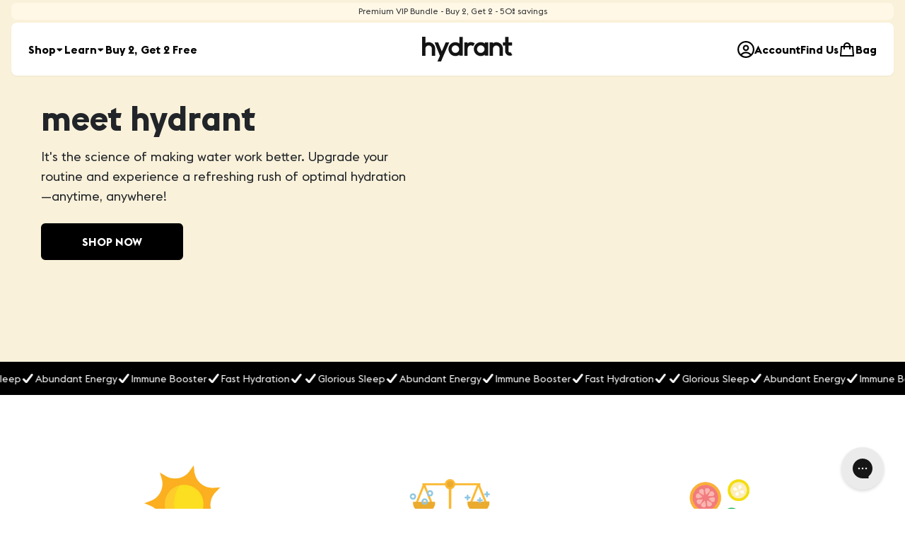

--- FILE ---
content_type: text/html; charset=utf-8
request_url: https://www.drinkhydrant.com/pages/podcast?discount=warroom&utm_source=podcast&utm_medium=audioboom&utm_campaign=warroom
body_size: 56787
content:
<!doctype html>
<html class="no-js" lang="en" rb-cache-enabled>
<head>

	<!-- Meta Pixel Code -->
<script>
!function(f,b,e,v,n,t,s)
{if(f.fbq)return;n=f.fbq=function(){n.callMethod?
n.callMethod.apply(n,arguments):n.queue.push(arguments)};
if(!f._fbq)f._fbq=n;n.push=n;n.loaded=!0;n.version='2.0';
n.queue=[];t=b.createElement(e);t.async=!0;
t.src=v;s=b.getElementsByTagName(e)[0];
s.parentNode.insertBefore(t,s)}(window, document,'script',
'https://connect.facebook.net/en_US/fbevents.js');
fbq('init', '2300447300397241');
fbq('track', 'PageView');
</script>
<noscript><img height="1" width="1" style="display:none"
src="https://www.facebook.com/tr?id=2300447300397241&ev=PageView&noscript=1"
/></noscript>
<!-- End Meta Pixel Code -->

		
    
    
    
    
    
      
      
    
  
		<meta charset="utf-8">
		<meta http-equiv="X-UA-Compatible" content="IE=edge">
		<meta name="viewport" content="width=device-width,initial-scale=1">
		<meta name="theme-color" content="">
  
        <link rel="canonical" href="https://www.drinkhydrant.com/pages/podcast"><link rel="icon" type="image/png" href="//www.drinkhydrant.com/cdn/shop/files/UpdatedSocialicon-10.png?crop=center&height=32&v=1733942674&width=32"><link rel="preconnect" href="https://fonts.shopifycdn.com" crossorigin><title>
			Podcast
 &ndash; Hydrant</title>

		

		

<meta property="og:site_name" content="Hydrant">
<meta property="og:url" content="https://www.drinkhydrant.com/pages/podcast">
<meta property="og:title" content="Podcast">
<meta property="og:type" content="website">
<meta property="og:description" content="Shop our hydration mixes are designed to maximize your performance and energy levels throughout the day. ✓ Backed by science ✓ No artificial sweeteners"><meta property="og:image" content="http://www.drinkhydrant.com/cdn/shop/files/Shopify_Social_Sharing_Image.png?v=1676988322">
  <meta property="og:image:secure_url" content="https://www.drinkhydrant.com/cdn/shop/files/Shopify_Social_Sharing_Image.png?v=1676988322">
  <meta property="og:image:width" content="1200">
  <meta property="og:image:height" content="628"><meta name="twitter:card" content="summary_large_image">
<meta name="twitter:title" content="Podcast">
<meta name="twitter:description" content="Shop our hydration mixes are designed to maximize your performance and energy levels throughout the day. ✓ Backed by science ✓ No artificial sweeteners">


		<link rel="preconnect" href="//www.drinkhydrant.com/cdn/shop/t/361/assets/EuclidFlex.woff2?v=164714948334602357661763257901">
		<link rel="preconnect" href="//www.drinkhydrant.com/cdn/shop/t/361/assets/EuclidFlexBold.woff2?v=149119695064097418281763257901">
		<link rel="preconnect" href="//www.drinkhydrant.com/cdn/shop/t/361/assets/EuclidFlex.woff?v=178746624888251013001763257901">
		<link rel="preconnect" href="//www.drinkhydrant.com/cdn/shop/t/361/assets/EuclidFlexBold.woff?v=177972351031977029101763257901">

		<script src="https://cdn.tailwindcss.com"></script>
		<script src="//www.drinkhydrant.com/cdn/shop/t/361/assets/constants.js?v=58251544750838685771763257901" defer="defer"></script>
		<script src="//www.drinkhydrant.com/cdn/shop/t/361/assets/pubsub.js?v=158357773527763999511763257901" defer="defer"></script>
		<script src="//www.drinkhydrant.com/cdn/shop/t/361/assets/global.js?v=10204220172707005031763257901" defer="defer"></script>
		<script src="//www.drinkhydrant.com/cdn/shop/t/361/assets/hydrant-rapid-slider.js?v=140739482715184583381763257901" defer="defer"></script>
		<script src="//www.drinkhydrant.com/cdn/shop/t/361/assets/hydrant-quantity.js?v=148786350670919963001763257901" defer="defer"></script>
		<script src="//www.drinkhydrant.com/cdn/shop/t/361/assets/hydrant-quick-product.js?v=177610369789540214691763257901" defer="defer"></script><script src="//www.drinkhydrant.com/cdn/shop/t/361/assets/animations.js?v=88693664871331136111763257901" defer="defer"></script><script>window.performance && window.performance.mark && window.performance.mark('shopify.content_for_header.start');</script><meta name="google-site-verification" content="XTr_-Rig_hh201YHaT2JCOTBaNg-zoVt4YYf5Jc1dGY">
<meta id="shopify-digital-wallet" name="shopify-digital-wallet" content="/27204792/digital_wallets/dialog">
<meta name="shopify-checkout-api-token" content="b11a34aa805865636b545f977b8a1312">
<meta id="in-context-paypal-metadata" data-shop-id="27204792" data-venmo-supported="false" data-environment="production" data-locale="en_US" data-paypal-v4="true" data-currency="USD">
<script async="async" src="/checkouts/internal/preloads.js?locale=en-US"></script>
<link rel="preconnect" href="https://shop.app" crossorigin="anonymous">
<script async="async" src="https://shop.app/checkouts/internal/preloads.js?locale=en-US&shop_id=27204792" crossorigin="anonymous"></script>
<script id="apple-pay-shop-capabilities" type="application/json">{"shopId":27204792,"countryCode":"US","currencyCode":"USD","merchantCapabilities":["supports3DS"],"merchantId":"gid:\/\/shopify\/Shop\/27204792","merchantName":"Hydrant","requiredBillingContactFields":["postalAddress","email"],"requiredShippingContactFields":["postalAddress","email"],"shippingType":"shipping","supportedNetworks":["visa","masterCard","amex","discover","elo","jcb"],"total":{"type":"pending","label":"Hydrant","amount":"1.00"},"shopifyPaymentsEnabled":true,"supportsSubscriptions":true}</script>
<script id="shopify-features" type="application/json">{"accessToken":"b11a34aa805865636b545f977b8a1312","betas":["rich-media-storefront-analytics"],"domain":"www.drinkhydrant.com","predictiveSearch":true,"shopId":27204792,"locale":"en"}</script>
<script>var Shopify = Shopify || {};
Shopify.shop = "hydrantstore.myshopify.com";
Shopify.locale = "en";
Shopify.currency = {"active":"USD","rate":"1.0"};
Shopify.country = "US";
Shopify.theme = {"name":"Mobile Works - Best Offer No Padding On PDP","id":159325618265,"schema_name":"Dawn","schema_version":"12.0.0","theme_store_id":null,"role":"main"};
Shopify.theme.handle = "null";
Shopify.theme.style = {"id":null,"handle":null};
Shopify.cdnHost = "www.drinkhydrant.com/cdn";
Shopify.routes = Shopify.routes || {};
Shopify.routes.root = "/";</script>
<script type="module">!function(o){(o.Shopify=o.Shopify||{}).modules=!0}(window);</script>
<script>!function(o){function n(){var o=[];function n(){o.push(Array.prototype.slice.apply(arguments))}return n.q=o,n}var t=o.Shopify=o.Shopify||{};t.loadFeatures=n(),t.autoloadFeatures=n()}(window);</script>
<script>
  window.ShopifyPay = window.ShopifyPay || {};
  window.ShopifyPay.apiHost = "shop.app\/pay";
  window.ShopifyPay.redirectState = null;
</script>
<script id="shop-js-analytics" type="application/json">{"pageType":"page"}</script>
<script defer="defer" async type="module" src="//www.drinkhydrant.com/cdn/shopifycloud/shop-js/modules/v2/client.init-shop-cart-sync_BdyHc3Nr.en.esm.js"></script>
<script defer="defer" async type="module" src="//www.drinkhydrant.com/cdn/shopifycloud/shop-js/modules/v2/chunk.common_Daul8nwZ.esm.js"></script>
<script type="module">
  await import("//www.drinkhydrant.com/cdn/shopifycloud/shop-js/modules/v2/client.init-shop-cart-sync_BdyHc3Nr.en.esm.js");
await import("//www.drinkhydrant.com/cdn/shopifycloud/shop-js/modules/v2/chunk.common_Daul8nwZ.esm.js");

  window.Shopify.SignInWithShop?.initShopCartSync?.({"fedCMEnabled":true,"windoidEnabled":true});

</script>
<script>
  window.Shopify = window.Shopify || {};
  if (!window.Shopify.featureAssets) window.Shopify.featureAssets = {};
  window.Shopify.featureAssets['shop-js'] = {"shop-cart-sync":["modules/v2/client.shop-cart-sync_QYOiDySF.en.esm.js","modules/v2/chunk.common_Daul8nwZ.esm.js"],"init-fed-cm":["modules/v2/client.init-fed-cm_DchLp9rc.en.esm.js","modules/v2/chunk.common_Daul8nwZ.esm.js"],"shop-button":["modules/v2/client.shop-button_OV7bAJc5.en.esm.js","modules/v2/chunk.common_Daul8nwZ.esm.js"],"init-windoid":["modules/v2/client.init-windoid_DwxFKQ8e.en.esm.js","modules/v2/chunk.common_Daul8nwZ.esm.js"],"shop-cash-offers":["modules/v2/client.shop-cash-offers_DWtL6Bq3.en.esm.js","modules/v2/chunk.common_Daul8nwZ.esm.js","modules/v2/chunk.modal_CQq8HTM6.esm.js"],"shop-toast-manager":["modules/v2/client.shop-toast-manager_CX9r1SjA.en.esm.js","modules/v2/chunk.common_Daul8nwZ.esm.js"],"init-shop-email-lookup-coordinator":["modules/v2/client.init-shop-email-lookup-coordinator_UhKnw74l.en.esm.js","modules/v2/chunk.common_Daul8nwZ.esm.js"],"pay-button":["modules/v2/client.pay-button_DzxNnLDY.en.esm.js","modules/v2/chunk.common_Daul8nwZ.esm.js"],"avatar":["modules/v2/client.avatar_BTnouDA3.en.esm.js"],"init-shop-cart-sync":["modules/v2/client.init-shop-cart-sync_BdyHc3Nr.en.esm.js","modules/v2/chunk.common_Daul8nwZ.esm.js"],"shop-login-button":["modules/v2/client.shop-login-button_D8B466_1.en.esm.js","modules/v2/chunk.common_Daul8nwZ.esm.js","modules/v2/chunk.modal_CQq8HTM6.esm.js"],"init-customer-accounts-sign-up":["modules/v2/client.init-customer-accounts-sign-up_C8fpPm4i.en.esm.js","modules/v2/client.shop-login-button_D8B466_1.en.esm.js","modules/v2/chunk.common_Daul8nwZ.esm.js","modules/v2/chunk.modal_CQq8HTM6.esm.js"],"init-shop-for-new-customer-accounts":["modules/v2/client.init-shop-for-new-customer-accounts_CVTO0Ztu.en.esm.js","modules/v2/client.shop-login-button_D8B466_1.en.esm.js","modules/v2/chunk.common_Daul8nwZ.esm.js","modules/v2/chunk.modal_CQq8HTM6.esm.js"],"init-customer-accounts":["modules/v2/client.init-customer-accounts_dRgKMfrE.en.esm.js","modules/v2/client.shop-login-button_D8B466_1.en.esm.js","modules/v2/chunk.common_Daul8nwZ.esm.js","modules/v2/chunk.modal_CQq8HTM6.esm.js"],"shop-follow-button":["modules/v2/client.shop-follow-button_CkZpjEct.en.esm.js","modules/v2/chunk.common_Daul8nwZ.esm.js","modules/v2/chunk.modal_CQq8HTM6.esm.js"],"lead-capture":["modules/v2/client.lead-capture_BntHBhfp.en.esm.js","modules/v2/chunk.common_Daul8nwZ.esm.js","modules/v2/chunk.modal_CQq8HTM6.esm.js"],"checkout-modal":["modules/v2/client.checkout-modal_CfxcYbTm.en.esm.js","modules/v2/chunk.common_Daul8nwZ.esm.js","modules/v2/chunk.modal_CQq8HTM6.esm.js"],"shop-login":["modules/v2/client.shop-login_Da4GZ2H6.en.esm.js","modules/v2/chunk.common_Daul8nwZ.esm.js","modules/v2/chunk.modal_CQq8HTM6.esm.js"],"payment-terms":["modules/v2/client.payment-terms_MV4M3zvL.en.esm.js","modules/v2/chunk.common_Daul8nwZ.esm.js","modules/v2/chunk.modal_CQq8HTM6.esm.js"]};
</script>
<script>(function() {
  var isLoaded = false;
  function asyncLoad() {
    if (isLoaded) return;
    isLoaded = true;
    var urls = ["https:\/\/static.rechargecdn.com\/assets\/js\/widget.min.js?shop=hydrantstore.myshopify.com","https:\/\/config.gorgias.chat\/bundle-loader\/01GYCBTMMSVZ4NVG7KWVR0ZEEC?source=shopify1click\u0026shop=hydrantstore.myshopify.com","https:\/\/sdk.postscript.io\/sdk-script-loader.bundle.js?shopId=5490\u0026shop=hydrantstore.myshopify.com","https:\/\/cdn.9gtb.com\/loader.js?g_cvt_id=81814209-9ce4-452f-a601-e34c1ac52ec0\u0026shop=hydrantstore.myshopify.com"];
    for (var i = 0; i < urls.length; i++) {
      var s = document.createElement('script');
      s.type = 'text/javascript';
      s.async = true;
      s.src = urls[i];
      var x = document.getElementsByTagName('script')[0];
      x.parentNode.insertBefore(s, x);
    }
  };
  if(window.attachEvent) {
    window.attachEvent('onload', asyncLoad);
  } else {
    window.addEventListener('load', asyncLoad, false);
  }
})();</script>
<script id="__st">var __st={"a":27204792,"offset":-28800,"reqid":"9f0f72f3-262a-4e0c-9c45-68b126f18e11-1768976369","pageurl":"www.drinkhydrant.com\/pages\/podcast?discount=warroom\u0026utm_source=podcast\u0026utm_medium=audioboom\u0026utm_campaign=warroom","s":"pages-47225831513","u":"0505d89b637d","p":"page","rtyp":"page","rid":47225831513};</script>
<script>window.ShopifyPaypalV4VisibilityTracking = true;</script>
<script id="captcha-bootstrap">!function(){'use strict';const t='contact',e='account',n='new_comment',o=[[t,t],['blogs',n],['comments',n],[t,'customer']],c=[[e,'customer_login'],[e,'guest_login'],[e,'recover_customer_password'],[e,'create_customer']],r=t=>t.map((([t,e])=>`form[action*='/${t}']:not([data-nocaptcha='true']) input[name='form_type'][value='${e}']`)).join(','),a=t=>()=>t?[...document.querySelectorAll(t)].map((t=>t.form)):[];function s(){const t=[...o],e=r(t);return a(e)}const i='password',u='form_key',d=['recaptcha-v3-token','g-recaptcha-response','h-captcha-response',i],f=()=>{try{return window.sessionStorage}catch{return}},m='__shopify_v',_=t=>t.elements[u];function p(t,e,n=!1){try{const o=window.sessionStorage,c=JSON.parse(o.getItem(e)),{data:r}=function(t){const{data:e,action:n}=t;return t[m]||n?{data:e,action:n}:{data:t,action:n}}(c);for(const[e,n]of Object.entries(r))t.elements[e]&&(t.elements[e].value=n);n&&o.removeItem(e)}catch(o){console.error('form repopulation failed',{error:o})}}const l='form_type',E='cptcha';function T(t){t.dataset[E]=!0}const w=window,h=w.document,L='Shopify',v='ce_forms',y='captcha';let A=!1;((t,e)=>{const n=(g='f06e6c50-85a8-45c8-87d0-21a2b65856fe',I='https://cdn.shopify.com/shopifycloud/storefront-forms-hcaptcha/ce_storefront_forms_captcha_hcaptcha.v1.5.2.iife.js',D={infoText:'Protected by hCaptcha',privacyText:'Privacy',termsText:'Terms'},(t,e,n)=>{const o=w[L][v],c=o.bindForm;if(c)return c(t,g,e,D).then(n);var r;o.q.push([[t,g,e,D],n]),r=I,A||(h.body.append(Object.assign(h.createElement('script'),{id:'captcha-provider',async:!0,src:r})),A=!0)});var g,I,D;w[L]=w[L]||{},w[L][v]=w[L][v]||{},w[L][v].q=[],w[L][y]=w[L][y]||{},w[L][y].protect=function(t,e){n(t,void 0,e),T(t)},Object.freeze(w[L][y]),function(t,e,n,w,h,L){const[v,y,A,g]=function(t,e,n){const i=e?o:[],u=t?c:[],d=[...i,...u],f=r(d),m=r(i),_=r(d.filter((([t,e])=>n.includes(e))));return[a(f),a(m),a(_),s()]}(w,h,L),I=t=>{const e=t.target;return e instanceof HTMLFormElement?e:e&&e.form},D=t=>v().includes(t);t.addEventListener('submit',(t=>{const e=I(t);if(!e)return;const n=D(e)&&!e.dataset.hcaptchaBound&&!e.dataset.recaptchaBound,o=_(e),c=g().includes(e)&&(!o||!o.value);(n||c)&&t.preventDefault(),c&&!n&&(function(t){try{if(!f())return;!function(t){const e=f();if(!e)return;const n=_(t);if(!n)return;const o=n.value;o&&e.removeItem(o)}(t);const e=Array.from(Array(32),(()=>Math.random().toString(36)[2])).join('');!function(t,e){_(t)||t.append(Object.assign(document.createElement('input'),{type:'hidden',name:u})),t.elements[u].value=e}(t,e),function(t,e){const n=f();if(!n)return;const o=[...t.querySelectorAll(`input[type='${i}']`)].map((({name:t})=>t)),c=[...d,...o],r={};for(const[a,s]of new FormData(t).entries())c.includes(a)||(r[a]=s);n.setItem(e,JSON.stringify({[m]:1,action:t.action,data:r}))}(t,e)}catch(e){console.error('failed to persist form',e)}}(e),e.submit())}));const S=(t,e)=>{t&&!t.dataset[E]&&(n(t,e.some((e=>e===t))),T(t))};for(const o of['focusin','change'])t.addEventListener(o,(t=>{const e=I(t);D(e)&&S(e,y())}));const B=e.get('form_key'),M=e.get(l),P=B&&M;t.addEventListener('DOMContentLoaded',(()=>{const t=y();if(P)for(const e of t)e.elements[l].value===M&&p(e,B);[...new Set([...A(),...v().filter((t=>'true'===t.dataset.shopifyCaptcha))])].forEach((e=>S(e,t)))}))}(h,new URLSearchParams(w.location.search),n,t,e,['guest_login'])})(!1,!0)}();</script>
<script integrity="sha256-4kQ18oKyAcykRKYeNunJcIwy7WH5gtpwJnB7kiuLZ1E=" data-source-attribution="shopify.loadfeatures" defer="defer" src="//www.drinkhydrant.com/cdn/shopifycloud/storefront/assets/storefront/load_feature-a0a9edcb.js" crossorigin="anonymous"></script>
<script crossorigin="anonymous" defer="defer" src="//www.drinkhydrant.com/cdn/shopifycloud/storefront/assets/shopify_pay/storefront-65b4c6d7.js?v=20250812"></script>
<script data-source-attribution="shopify.dynamic_checkout.dynamic.init">var Shopify=Shopify||{};Shopify.PaymentButton=Shopify.PaymentButton||{isStorefrontPortableWallets:!0,init:function(){window.Shopify.PaymentButton.init=function(){};var t=document.createElement("script");t.src="https://www.drinkhydrant.com/cdn/shopifycloud/portable-wallets/latest/portable-wallets.en.js",t.type="module",document.head.appendChild(t)}};
</script>
<script data-source-attribution="shopify.dynamic_checkout.buyer_consent">
  function portableWalletsHideBuyerConsent(e){var t=document.getElementById("shopify-buyer-consent"),n=document.getElementById("shopify-subscription-policy-button");t&&n&&(t.classList.add("hidden"),t.setAttribute("aria-hidden","true"),n.removeEventListener("click",e))}function portableWalletsShowBuyerConsent(e){var t=document.getElementById("shopify-buyer-consent"),n=document.getElementById("shopify-subscription-policy-button");t&&n&&(t.classList.remove("hidden"),t.removeAttribute("aria-hidden"),n.addEventListener("click",e))}window.Shopify?.PaymentButton&&(window.Shopify.PaymentButton.hideBuyerConsent=portableWalletsHideBuyerConsent,window.Shopify.PaymentButton.showBuyerConsent=portableWalletsShowBuyerConsent);
</script>
<script data-source-attribution="shopify.dynamic_checkout.cart.bootstrap">document.addEventListener("DOMContentLoaded",(function(){function t(){return document.querySelector("shopify-accelerated-checkout-cart, shopify-accelerated-checkout")}if(t())Shopify.PaymentButton.init();else{new MutationObserver((function(e,n){t()&&(Shopify.PaymentButton.init(),n.disconnect())})).observe(document.body,{childList:!0,subtree:!0})}}));
</script>
<script id='scb4127' type='text/javascript' async='' src='https://www.drinkhydrant.com/cdn/shopifycloud/privacy-banner/storefront-banner.js'></script><link id="shopify-accelerated-checkout-styles" rel="stylesheet" media="screen" href="https://www.drinkhydrant.com/cdn/shopifycloud/portable-wallets/latest/accelerated-checkout-backwards-compat.css" crossorigin="anonymous">
<style id="shopify-accelerated-checkout-cart">
        #shopify-buyer-consent {
  margin-top: 1em;
  display: inline-block;
  width: 100%;
}

#shopify-buyer-consent.hidden {
  display: none;
}

#shopify-subscription-policy-button {
  background: none;
  border: none;
  padding: 0;
  text-decoration: underline;
  font-size: inherit;
  cursor: pointer;
}

#shopify-subscription-policy-button::before {
  box-shadow: none;
}

      </style>

<script>window.performance && window.performance.mark && window.performance.mark('shopify.content_for_header.end');</script>

		<style type="text/css">
			@font-face {
				font-family: 'Euclid';
				src: url('//www.drinkhydrant.com/cdn/shop/t/361/assets/EuclidFlex.woff2?v=164714948334602357661763257901') format('woff2'), url('//www.drinkhydrant.com/cdn/shop/t/361/assets/EuclidFlex.woff?v=178746624888251013001763257901') format('woff');
				font-weight: 400;
				font-style: normal;
				font-display: swap;
			}

			@font-face {
				font-family: 'Euclid';
				src: url('//www.drinkhydrant.com/cdn/shop/t/361/assets/EuclidFlexBold.woff2?v=149119695064097418281763257901') format('woff2'), url('//www.drinkhydrant.com/cdn/shop/t/361/assets/EuclidFlexBold.woff?v=177972351031977029101763257901') format('woff');
				font-weight: 700;
				font-style: normal;
				font-display: swap;
			}
			.font-euclid {
				font-family: 'Euclid', system-ui, sans-serif;
			}
			.alt-select {
				-webkit-appearance: none;
				appearance: none;
				background-image: linear-gradient(45deg, transparent 50%, #919191 50%), linear-gradient(135deg, #919191 50%, transparent 50%), linear-gradient(to right, #919191, #919191);
				background-position: calc(100% - 20px) calc(1em + 4px), calc(100% - 15px) calc(1em + 4px), calc(100% - 2.5em) 0.7em;
				background-size: 5px 5px, 5px 5px, 1px 1.5em;
				background-repeat: no-repeat;
			}
			.shopify-challenge__container {
				margin-top: 10rem;
				margin-bottom: 10rem;
			}

			.shopify-challenge__container .shopify-challenge__button {
				margin: 2rem auto;
				background: black;
				color: white;
				text-transform: uppercase;
				font-weight: bold;
				padding: 0.8rem 3rem;
				border-radius: 0.3rem;
				transition: 0.2s ease-in-out;
				cursor: pointer;
			}

			.shopify-challenge__container .shopify-challenge__button:hover {
				background-color: #10b14b;
			}

			.account__wrapper {
				padding-top: 9rem;
				padding-bottom: 2rem;
				background: #f9f8f4;
			}

			.account__wrapper .account__title {
				max-width: 1144px;
				margin: auto;
				font-size: 2rem;
				font-weight: bold;
				text-transform: uppercase;
			}

			.account__wrapper .account-nav {
				display: block;
				margin: auto;
				max-width: 1144px;
			}

			.account__wrapper .account-nav ul {
				margin: 0;
				padding: 0;
				display: flex;
				align-items: center;
				gap: 1rem;
			}

			/* Fix for fixed header covering content on product pages */
			.template-product #MainContent {
				padding-top: 110px;
			}

			/* Adjust for mobile if needed */
			@media (max-width: 768px) {
				.template-product #MainContent {
					padding-top: 115px;
				}
			}

			/* Show and style frequency toggle */
			.frequency-selector,
			[class*="frequency"] select,
			label[for*="frequency"],
			select[name*="frequency"],
			[class*="frequency"] label {
				display: inline-block !important;
			}
			.frequency-selector,
			[class*="frequency"] select {
				padding: 0.5rem 1rem;
				border: 1px solid #ccc;
				border-radius: 6px;
				background: #fff;
				font-size: 1rem;
				color: #283965;
				margin-top: 10px;
			}
			[class*="frequency"] label {
				margin-right: 8px;
				font-weight: 600;
				color: #283965;
			}
		</style>
		<script type="text/javascript">
			document.addEventListener(
				'DOMContentLoaded',
				function () {
					// Mobile menu toggle
					const mobileToggle = document.getElementById('low-mobile-menu-toggle');
					if (mobileToggle) {
						mobileToggle.addEventListener('click', function ($event) {
							$event.preventDefault();
							document.querySelectorAll('.mobile-navigation-dropdowns').forEach(function (element) {
								element.classList.add('hidden');
							});
							document
								.getElementById('mobile-main-navigation')
								.querySelectorAll('.navigation__items')
								.forEach(function (element) {
									element.classList.toggle('hidden');
									element.classList.toggle('flex');
								});
						});
					}

					// Mobile dropdown toggles
					document.querySelectorAll('.mobile-open-drop-down').forEach(function ($event) {
						$event.addEventListener('click', function ($event) {
							$event.preventDefault();
							const targetElement = document.getElementById($event.currentTarget.getAttribute('data-id'));
							document.querySelectorAll('.mobile-navigation-dropdowns').forEach(function (element) {
								if (targetElement !== element) element.classList.add('hidden');
							});
							targetElement.classList.toggle('hidden');
						});
					});

					// Desktop menu toggle
					const desktopToggle = document.getElementById('mobile-menu-toggle');
					if (desktopToggle) {
						desktopToggle.addEventListener('click', function ($event) {
							$event.preventDefault();
							document.querySelectorAll('.navigation-dropdowns').forEach(function (element) {
								element.classList.add('hidden');
							});
							document
								.getElementById('main-navigation')
								.querySelectorAll('.navigation__items')
								.forEach(function (element) {
									element.classList.toggle('hidden');
									element.classList.toggle('flex');
								});
						});
					}

					// Desktop dropdown toggles
					document.querySelectorAll('.open-drop-down').forEach(function ($event) {
						$event.addEventListener('click', function ($event) {
							$event.preventDefault();
							const targetElement = document.getElementById($event.currentTarget.getAttribute('data-id'));
							document
								.getElementById('main-navigation')
								.querySelectorAll('.navigation__items')
								.forEach(function (element) {
									element.classList.add('hidden');
									element.classList.remove('flex');
								});
							document.querySelectorAll('.navigation-dropdowns').forEach(function (element) {
								if (targetElement !== element) element.classList.add('hidden');
							});
							targetElement.classList.toggle('hidden');
						});
					});

					// Rebuy cart counter
					setTimeout(function () {
						Rebuy.Cart.watchCart(function () {
							if (document.getElementById('head-counter')) {
								document.getElementById('head-counter').innerText = Rebuy.Cart.itemCount();
								document.getElementById('head-counter').classList.remove('hidden');
							}
						});
					}, 4000);
				},
				false
			);
		</script>
      <script type="text/javascript">
    (function(c,l,a,r,i,t,y){
        c[a]=c[a]||function(){(c[a].q=c[a].q||[]).push(arguments)};
        t=l.createElement(r);t.async=1;t.src="https://www.clarity.ms/tag/"+i;
        y=l.getElementsByTagName(r)[0];y.parentNode.insertBefore(t,y);
    })(window, document, "clarity", "script", "oxnpfe2f16");
</script>
	<!-- BEGIN app block: shopify://apps/triplewhale/blocks/triple_pixel_snippet/483d496b-3f1a-4609-aea7-8eee3b6b7a2a --><link rel='preconnect dns-prefetch' href='https://api.config-security.com/' crossorigin />
<link rel='preconnect dns-prefetch' href='https://conf.config-security.com/' crossorigin />
<script>
/* >> TriplePixel :: start*/
window.TriplePixelData={TripleName:"hydrantstore.myshopify.com",ver:"2.16",plat:"SHOPIFY",isHeadless:false,src:'SHOPIFY_EXT',product:{id:"",name:``,price:"",variant:""},search:"",collection:"",cart:"drawer",template:"page",curr:"USD" || "USD"},function(W,H,A,L,E,_,B,N){function O(U,T,P,H,R){void 0===R&&(R=!1),H=new XMLHttpRequest,P?(H.open("POST",U,!0),H.setRequestHeader("Content-Type","text/plain")):H.open("GET",U,!0),H.send(JSON.stringify(P||{})),H.onreadystatechange=function(){4===H.readyState&&200===H.status?(R=H.responseText,U.includes("/first")?eval(R):P||(N[B]=R)):(299<H.status||H.status<200)&&T&&!R&&(R=!0,O(U,T-1,P))}}if(N=window,!N[H+"sn"]){N[H+"sn"]=1,L=function(){return Date.now().toString(36)+"_"+Math.random().toString(36)};try{A.setItem(H,1+(0|A.getItem(H)||0)),(E=JSON.parse(A.getItem(H+"U")||"[]")).push({u:location.href,r:document.referrer,t:Date.now(),id:L()}),A.setItem(H+"U",JSON.stringify(E))}catch(e){}var i,m,p;A.getItem('"!nC`')||(_=A,A=N,A[H]||(E=A[H]=function(t,e,i){return void 0===i&&(i=[]),"State"==t?E.s:(W=L(),(E._q=E._q||[]).push([W,t,e].concat(i)),W)},E.s="Installed",E._q=[],E.ch=W,B="configSecurityConfModel",N[B]=1,O("https://conf.config-security.com/model",5),i=L(),m=A[atob("c2NyZWVu")],_.setItem("di_pmt_wt",i),p={id:i,action:"profile",avatar:_.getItem("auth-security_rand_salt_"),time:m[atob("d2lkdGg=")]+":"+m[atob("aGVpZ2h0")],host:A.TriplePixelData.TripleName,plat:A.TriplePixelData.plat,url:window.location.href.slice(0,500),ref:document.referrer,ver:A.TriplePixelData.ver},O("https://api.config-security.com/event",5,p),O("https://api.config-security.com/first?host=".concat(p.host,"&plat=").concat(p.plat),5)))}}("","TriplePixel",localStorage);
/* << TriplePixel :: end*/
</script>



<!-- END app block --><!-- BEGIN app block: shopify://apps/onward/blocks/onward-protection-embed/b53f9cdb-2bd0-4ef4-be64-bb0b8b7f7dff --><script type="text/javascript">
  window.addEventListener('DOMContentLoaded', () => {
  const onward = new OnwardSetup();
  
  onward.addContainer('.rebuy-cart__flyout-actions', { position: 'afterbegin' });
  onward.attachCheckoutButton('button.rebuy-cart__checkout-button', {
    optOutSelector: '.rebuy-cart__flyout-actions',
    optOutPosition: 'beforeend'
  });
});

  window.OnwardSettingsJson = {"selectedByDefault":true,"shopEnabled":true,"insuranceFeePercentage":"3.0","carbonOffsetPriceCents":1,"carbonOffsetsEnabled":true,"flatRateReturnEnabled":false,"returnsAppEnabled":false,"customerSponsoredReturnLabel":true,"exchangesEnabled":false,"shopName":"Hydrant","shopId":575,"shopCurrencyCode":"USD","shopSupportContact":"hello@drinkhydrant.com","minimumInsurableCartAmountCents":0,"minimumInsurancePriceCents":null,"minimumInsurancePriceVariantId":null,"maximumInsurancePriceCents":null,"maximumInsurancePriceVariantId":null,"insuranceFallback":"do_not_insure","excludePriceInSubtotalDisplay":true,"oneLine":false,"largeMultiline":false,"displayToggle":true,"autoRemoveInsuranceFromCart":true,"poweredByEnabled":true,"inlinePoweredByEnabled":true,"disclaimerEnabled":false,"showSubscriptionWording":true,"moneyFormat":null,"checkoutButtonSelector":null,"themePrimaryColor":null,"ctaTextColor":null,"backgroundColor":"","copyLine1":"Get {{reward_amount}} with Checkout+","copyLine2":"CashBack, Delivery Protection \u0026 Sustainable Shipping.","checkoutPlusCopyLine1":"Get {{reward_amount}} with Checkout+","checkoutPlusCopyLine2":"CashBack, Delivery Protection \u0026 Sustainable Shipping.","checkoutPlusEnabled":true,"checkoutPlusVariant":"checkout","checkoutPlusButtonLabel":"Checkout+ | {{subtotal_with_onward}}","checkoutPlusOptOutLabel":"continue without Checkout+","checkoutPlusOptOutContainerSelector":"","disclaimerText":"*By deselecting shipping protection, Hydrant is not liable for damaged, or stolen items","rewardsEnabled":true,"rewardsPercentage":"7.0","nativeSubscriptionsEnabled":false,"cartItemCountSelector":"#head-counter","cartSubtotalSelector":".rebuy-cart__flyout-subtotal-amount","productGuaranteesEnabled":true,"productGuaranteeDays":90,"walletsEnabled":false,"analyticsEnabled":false,"category":"Food \u0026 Drink","featuresEnabled":["widget:checkout:multi_product_debug"],"isDev":false,"modalContent":null,"customModalEnabled":false,"checkoutModalContent":"","shoppersUrl":"","checkoutExtensionHidden":false,"checkoutOneLine":false,"legacyAutoInsertCheckoutPlus":false,"orderEditingEnabledAt":null,"orderEditingDeadlineMinutes":30,"orderEditingAddInsuranceCopyLine1":"Onward Checkout+","orderEditingAddInsuranceCopyLine2":null,"subtotalLabel":null,"subtotalLabelSelector":null,"poweredByLogoColor":"black","onwardLineitemProperties":{},"insuranceProductImageUrl":"https:\/\/cdn.shopify.com\/s\/files\/1\/2720\/4792\/files\/onward-product-image-hydrant.png?v=1753821900"};
  window.OnwardSettingsJson = Object.assign(
    window.OnwardSettingsJson,
    window.onwardSettingsOverrides ? window.onwardSettingsOverrides : {},
    {
      headlessClient: false,
      locale: {
        currency_iso_code: "USD",
        currency_rate: Shopify.currency?.rate || "1.0",
        request_locale: Shopify?.locale || 'en'
      }
    }
  );
  Object.freeze(window.OnwardSettingsJson);

  
</script>

<style id="onward-styles-sheet">
  .cart-item:has(a[href*="/products/onward-package-protection"]),
  .cart__item:has(a[href*="/products/onward-package-protection"]),
  .upez--cart-item:has(a[href*="/products/onward-package-protection"]),
  .upcart-product-item:has(a[href*="/products/onward-package-protection"]),
  .rebuy-cart__flyout-item:has(a[href*="/products/onward-package-protection"]) {
    display: none;
  }

  .rebuy-cart__flyout-item:has(a[href*="/products/onward-package-protection"]) {
  display: none;
}

#onward-container section {
  max-width: unset !important;
}

.rebuy-cart__continue-shopping-button,
.onward-opt-out-link + .superLootBoxOverlay {
  display: none !important;
}


</style>


<!-- END app block --><!-- BEGIN app block: shopify://apps/klaviyo-email-marketing-sms/blocks/klaviyo-onsite-embed/2632fe16-c075-4321-a88b-50b567f42507 -->












  <script async src="https://static.klaviyo.com/onsite/js/MApajB/klaviyo.js?company_id=MApajB"></script>
  <script>!function(){if(!window.klaviyo){window._klOnsite=window._klOnsite||[];try{window.klaviyo=new Proxy({},{get:function(n,i){return"push"===i?function(){var n;(n=window._klOnsite).push.apply(n,arguments)}:function(){for(var n=arguments.length,o=new Array(n),w=0;w<n;w++)o[w]=arguments[w];var t="function"==typeof o[o.length-1]?o.pop():void 0,e=new Promise((function(n){window._klOnsite.push([i].concat(o,[function(i){t&&t(i),n(i)}]))}));return e}}})}catch(n){window.klaviyo=window.klaviyo||[],window.klaviyo.push=function(){var n;(n=window._klOnsite).push.apply(n,arguments)}}}}();</script>

  




  <script>
    window.klaviyoReviewsProductDesignMode = false
  </script>







<!-- END app block --><!-- BEGIN app block: shopify://apps/okendo/blocks/theme-settings/bb689e69-ea70-4661-8fb7-ad24a2e23c29 --><!-- BEGIN app snippet: header-metafields -->










    <style data-oke-reviews-version="0.82.1" type="text/css" data-href="https://d3hw6dc1ow8pp2.cloudfront.net/reviews-widget-plus/css/okendo-reviews-styles.9d163ae1.css"></style><style data-oke-reviews-version="0.82.1" type="text/css" data-href="https://d3hw6dc1ow8pp2.cloudfront.net/reviews-widget-plus/css/modules/okendo-star-rating.4cb378a8.css"></style><style data-oke-reviews-version="0.82.1" type="text/css" data-href="https://d3hw6dc1ow8pp2.cloudfront.net/reviews-widget-plus/css/modules/okendo-reviews-keywords.0942444f.css"></style><style data-oke-reviews-version="0.82.1" type="text/css" data-href="https://d3hw6dc1ow8pp2.cloudfront.net/reviews-widget-plus/css/modules/okendo-reviews-summary.a0c9d7d6.css"></style><style type="text/css">.okeReviews[data-oke-container],div.okeReviews{font-size:14px;font-size:var(--oke-text-regular);font-weight:400;font-family:var(--oke-text-fontFamily);line-height:1.6}.okeReviews[data-oke-container] *,.okeReviews[data-oke-container] :after,.okeReviews[data-oke-container] :before,div.okeReviews *,div.okeReviews :after,div.okeReviews :before{box-sizing:border-box}.okeReviews[data-oke-container] h1,.okeReviews[data-oke-container] h2,.okeReviews[data-oke-container] h3,.okeReviews[data-oke-container] h4,.okeReviews[data-oke-container] h5,.okeReviews[data-oke-container] h6,div.okeReviews h1,div.okeReviews h2,div.okeReviews h3,div.okeReviews h4,div.okeReviews h5,div.okeReviews h6{font-size:1em;font-weight:400;line-height:1.4;margin:0}.okeReviews[data-oke-container] ul,div.okeReviews ul{padding:0;margin:0}.okeReviews[data-oke-container] li,div.okeReviews li{list-style-type:none;padding:0}.okeReviews[data-oke-container] p,div.okeReviews p{line-height:1.8;margin:0 0 4px}.okeReviews[data-oke-container] p:last-child,div.okeReviews p:last-child{margin-bottom:0}.okeReviews[data-oke-container] a,div.okeReviews a{text-decoration:none;color:inherit}.okeReviews[data-oke-container] button,div.okeReviews button{border-radius:0;border:0;box-shadow:none;margin:0;width:auto;min-width:auto;padding:0;background-color:transparent;min-height:auto}.okeReviews[data-oke-container] button,.okeReviews[data-oke-container] input,.okeReviews[data-oke-container] select,.okeReviews[data-oke-container] textarea,div.okeReviews button,div.okeReviews input,div.okeReviews select,div.okeReviews textarea{font-family:inherit;font-size:1em}.okeReviews[data-oke-container] label,.okeReviews[data-oke-container] select,div.okeReviews label,div.okeReviews select{display:inline}.okeReviews[data-oke-container] select,div.okeReviews select{width:auto}.okeReviews[data-oke-container] article,.okeReviews[data-oke-container] aside,div.okeReviews article,div.okeReviews aside{margin:0}.okeReviews[data-oke-container] table,div.okeReviews table{background:transparent;border:0;border-collapse:collapse;border-spacing:0;font-family:inherit;font-size:1em;table-layout:auto}.okeReviews[data-oke-container] table td,.okeReviews[data-oke-container] table th,.okeReviews[data-oke-container] table tr,div.okeReviews table td,div.okeReviews table th,div.okeReviews table tr{border:0;font-family:inherit;font-size:1em}.okeReviews[data-oke-container] table td,.okeReviews[data-oke-container] table th,div.okeReviews table td,div.okeReviews table th{background:transparent;font-weight:400;letter-spacing:normal;padding:0;text-align:left;text-transform:none;vertical-align:middle}.okeReviews[data-oke-container] table tr:hover td,.okeReviews[data-oke-container] table tr:hover th,div.okeReviews table tr:hover td,div.okeReviews table tr:hover th{background:transparent}.okeReviews[data-oke-container] fieldset,div.okeReviews fieldset{border:0;padding:0;margin:0;min-width:0}.okeReviews[data-oke-container] img,.okeReviews[data-oke-container] svg,div.okeReviews img,div.okeReviews svg{max-width:none}.okeReviews[data-oke-container] div:empty,div.okeReviews div:empty{display:block}.okeReviews[data-oke-container] .oke-icon:before,div.okeReviews .oke-icon:before{font-family:oke-widget-icons!important;font-style:normal;font-weight:400;font-variant:normal;text-transform:none;line-height:1;-webkit-font-smoothing:antialiased;-moz-osx-font-smoothing:grayscale;color:inherit}.okeReviews[data-oke-container] .oke-icon--select-arrow:before,div.okeReviews .oke-icon--select-arrow:before{content:""}.okeReviews[data-oke-container] .oke-icon--loading:before,div.okeReviews .oke-icon--loading:before{content:""}.okeReviews[data-oke-container] .oke-icon--pencil:before,div.okeReviews .oke-icon--pencil:before{content:""}.okeReviews[data-oke-container] .oke-icon--filter:before,div.okeReviews .oke-icon--filter:before{content:""}.okeReviews[data-oke-container] .oke-icon--play:before,div.okeReviews .oke-icon--play:before{content:""}.okeReviews[data-oke-container] .oke-icon--tick-circle:before,div.okeReviews .oke-icon--tick-circle:before{content:""}.okeReviews[data-oke-container] .oke-icon--chevron-left:before,div.okeReviews .oke-icon--chevron-left:before{content:""}.okeReviews[data-oke-container] .oke-icon--chevron-right:before,div.okeReviews .oke-icon--chevron-right:before{content:""}.okeReviews[data-oke-container] .oke-icon--thumbs-down:before,div.okeReviews .oke-icon--thumbs-down:before{content:""}.okeReviews[data-oke-container] .oke-icon--thumbs-up:before,div.okeReviews .oke-icon--thumbs-up:before{content:""}.okeReviews[data-oke-container] .oke-icon--close:before,div.okeReviews .oke-icon--close:before{content:""}.okeReviews[data-oke-container] .oke-icon--chevron-up:before,div.okeReviews .oke-icon--chevron-up:before{content:""}.okeReviews[data-oke-container] .oke-icon--chevron-down:before,div.okeReviews .oke-icon--chevron-down:before{content:""}.okeReviews[data-oke-container] .oke-icon--star:before,div.okeReviews .oke-icon--star:before{content:""}.okeReviews[data-oke-container] .oke-icon--magnifying-glass:before,div.okeReviews .oke-icon--magnifying-glass:before{content:""}@font-face{font-family:oke-widget-icons;src:url(https://d3hw6dc1ow8pp2.cloudfront.net/reviews-widget-plus/fonts/oke-widget-icons.ttf) format("truetype"),url(https://d3hw6dc1ow8pp2.cloudfront.net/reviews-widget-plus/fonts/oke-widget-icons.woff) format("woff"),url(https://d3hw6dc1ow8pp2.cloudfront.net/reviews-widget-plus/img/oke-widget-icons.bc0d6b0a.svg) format("svg");font-weight:400;font-style:normal;font-display:block}.okeReviews[data-oke-container] .oke-button,div.okeReviews .oke-button{display:inline-block;border-style:solid;border-color:var(--oke-button-borderColor);border-width:var(--oke-button-borderWidth);background-color:var(--oke-button-backgroundColor);line-height:1;padding:12px 24px;margin:0;border-radius:var(--oke-button-borderRadius);color:var(--oke-button-textColor);text-align:center;position:relative;font-weight:var(--oke-button-fontWeight);font-size:var(--oke-button-fontSize);font-family:var(--oke-button-fontFamily);outline:0}.okeReviews[data-oke-container] .oke-button-text,.okeReviews[data-oke-container] .oke-button .oke-icon,div.okeReviews .oke-button-text,div.okeReviews .oke-button .oke-icon{line-height:1}.okeReviews[data-oke-container] .oke-button.oke-is-loading,div.okeReviews .oke-button.oke-is-loading{position:relative}.okeReviews[data-oke-container] .oke-button.oke-is-loading:before,div.okeReviews .oke-button.oke-is-loading:before{font-family:oke-widget-icons!important;font-style:normal;font-weight:400;font-variant:normal;text-transform:none;line-height:1;-webkit-font-smoothing:antialiased;-moz-osx-font-smoothing:grayscale;content:"";color:undefined;font-size:12px;display:inline-block;animation:oke-spin 1s linear infinite;position:absolute;width:12px;height:12px;top:0;left:0;bottom:0;right:0;margin:auto}.okeReviews[data-oke-container] .oke-button.oke-is-loading>*,div.okeReviews .oke-button.oke-is-loading>*{opacity:0}.okeReviews[data-oke-container] .oke-button.oke-is-active,div.okeReviews .oke-button.oke-is-active{background-color:var(--oke-button-backgroundColorActive);color:var(--oke-button-textColorActive);border-color:var(--oke-button-borderColorActive)}.okeReviews[data-oke-container] .oke-button:not(.oke-is-loading),div.okeReviews .oke-button:not(.oke-is-loading){cursor:pointer}.okeReviews[data-oke-container] .oke-button:not(.oke-is-loading):not(.oke-is-active):hover,div.okeReviews .oke-button:not(.oke-is-loading):not(.oke-is-active):hover{background-color:var(--oke-button-backgroundColorHover);color:var(--oke-button-textColorHover);border-color:var(--oke-button-borderColorHover);box-shadow:0 0 0 2px var(--oke-button-backgroundColorHover)}.okeReviews[data-oke-container] .oke-button:not(.oke-is-loading):not(.oke-is-active):active,.okeReviews[data-oke-container] .oke-button:not(.oke-is-loading):not(.oke-is-active):hover:active,div.okeReviews .oke-button:not(.oke-is-loading):not(.oke-is-active):active,div.okeReviews .oke-button:not(.oke-is-loading):not(.oke-is-active):hover:active{background-color:var(--oke-button-backgroundColorActive);color:var(--oke-button-textColorActive);border-color:var(--oke-button-borderColorActive)}.okeReviews[data-oke-container] .oke-title,div.okeReviews .oke-title{font-weight:var(--oke-title-fontWeight);font-size:var(--oke-title-fontSize);font-family:var(--oke-title-fontFamily)}.okeReviews[data-oke-container] .oke-bodyText,div.okeReviews .oke-bodyText{font-weight:var(--oke-bodyText-fontWeight);font-size:var(--oke-bodyText-fontSize);font-family:var(--oke-bodyText-fontFamily)}.okeReviews[data-oke-container] .oke-linkButton,div.okeReviews .oke-linkButton{cursor:pointer;font-weight:700;pointer-events:auto;text-decoration:underline}.okeReviews[data-oke-container] .oke-linkButton:hover,div.okeReviews .oke-linkButton:hover{text-decoration:none}.okeReviews[data-oke-container] .oke-readMore,div.okeReviews .oke-readMore{cursor:pointer;color:inherit;text-decoration:underline}.okeReviews[data-oke-container] .oke-select,div.okeReviews .oke-select{cursor:pointer;background-repeat:no-repeat;background-position-x:100%;background-position-y:50%;border:none;padding:0 24px 0 12px;-moz-appearance:none;appearance:none;color:inherit;-webkit-appearance:none;background-color:transparent;background-image:url("data:image/svg+xml;charset=utf-8,%3Csvg fill='currentColor' xmlns='http://www.w3.org/2000/svg' viewBox='0 0 24 24'%3E%3Cpath d='M7 10l5 5 5-5z'/%3E%3Cpath d='M0 0h24v24H0z' fill='none'/%3E%3C/svg%3E");outline-offset:4px}.okeReviews[data-oke-container] .oke-select:disabled,div.okeReviews .oke-select:disabled{background-color:transparent;background-image:url("data:image/svg+xml;charset=utf-8,%3Csvg fill='%239a9db1' xmlns='http://www.w3.org/2000/svg' viewBox='0 0 24 24'%3E%3Cpath d='M7 10l5 5 5-5z'/%3E%3Cpath d='M0 0h24v24H0z' fill='none'/%3E%3C/svg%3E")}.okeReviews[data-oke-container] .oke-loader,div.okeReviews .oke-loader{position:relative}.okeReviews[data-oke-container] .oke-loader:before,div.okeReviews .oke-loader:before{font-family:oke-widget-icons!important;font-style:normal;font-weight:400;font-variant:normal;text-transform:none;line-height:1;-webkit-font-smoothing:antialiased;-moz-osx-font-smoothing:grayscale;content:"";color:var(--oke-text-secondaryColor);font-size:12px;display:inline-block;animation:oke-spin 1s linear infinite;position:absolute;width:12px;height:12px;top:0;left:0;bottom:0;right:0;margin:auto}.okeReviews[data-oke-container] .oke-a11yText,div.okeReviews .oke-a11yText{border:0;clip:rect(0 0 0 0);height:1px;margin:-1px;overflow:hidden;padding:0;position:absolute;width:1px}.okeReviews[data-oke-container] .oke-hidden,div.okeReviews .oke-hidden{display:none}.okeReviews[data-oke-container] .oke-modal,div.okeReviews .oke-modal{bottom:0;left:0;overflow:auto;position:fixed;right:0;top:0;z-index:2147483647;max-height:100%;background-color:rgba(0,0,0,.5);padding:40px 0 32px}@media only screen and (min-width:1024px){.okeReviews[data-oke-container] .oke-modal,div.okeReviews .oke-modal{display:flex;align-items:center;padding:48px 0}}.okeReviews[data-oke-container] .oke-modal ::-moz-selection,div.okeReviews .oke-modal ::-moz-selection{background-color:rgba(39,45,69,.2)}.okeReviews[data-oke-container] .oke-modal ::selection,div.okeReviews .oke-modal ::selection{background-color:rgba(39,45,69,.2)}.okeReviews[data-oke-container] .oke-modal,.okeReviews[data-oke-container] .oke-modal p,div.okeReviews .oke-modal,div.okeReviews .oke-modal p{color:#272d45}.okeReviews[data-oke-container] .oke-modal-content,div.okeReviews .oke-modal-content{background-color:#fff;margin:auto;position:relative;will-change:transform,opacity;width:calc(100% - 64px)}@media only screen and (min-width:1024px){.okeReviews[data-oke-container] .oke-modal-content,div.okeReviews .oke-modal-content{max-width:1000px}}.okeReviews[data-oke-container] .oke-modal-close,div.okeReviews .oke-modal-close{cursor:pointer;position:absolute;width:32px;height:32px;top:-32px;padding:4px;right:-4px;line-height:1}.okeReviews[data-oke-container] .oke-modal-close:before,div.okeReviews .oke-modal-close:before{font-family:oke-widget-icons!important;font-style:normal;font-weight:400;font-variant:normal;text-transform:none;line-height:1;-webkit-font-smoothing:antialiased;-moz-osx-font-smoothing:grayscale;content:"";color:#fff;font-size:24px;display:inline-block;width:24px;height:24px}.okeReviews[data-oke-container] .oke-modal-overlay,div.okeReviews .oke-modal-overlay{background-color:rgba(43,46,56,.9)}@media only screen and (min-width:1024px){.okeReviews[data-oke-container] .oke-modal--large .oke-modal-content,div.okeReviews .oke-modal--large .oke-modal-content{max-width:1200px}}.okeReviews[data-oke-container] .oke-modal .oke-helpful,.okeReviews[data-oke-container] .oke-modal .oke-helpful-vote-button,.okeReviews[data-oke-container] .oke-modal .oke-reviewContent-date,div.okeReviews .oke-modal .oke-helpful,div.okeReviews .oke-modal .oke-helpful-vote-button,div.okeReviews .oke-modal .oke-reviewContent-date{color:#676986}.oke-modal .okeReviews[data-oke-container].oke-w,.oke-modal div.okeReviews.oke-w{color:#272d45}.okeReviews[data-oke-container] .oke-tag,div.okeReviews .oke-tag{align-items:center;color:#272d45;display:flex;font-size:var(--oke-text-small);font-weight:600;text-align:left;position:relative;z-index:2;background-color:#f4f4f6;padding:4px 6px;border:none;border-radius:4px;gap:6px;line-height:1}.okeReviews[data-oke-container] .oke-tag svg,div.okeReviews .oke-tag svg{fill:currentColor;height:1rem}.okeReviews[data-oke-container] .hooper,div.okeReviews .hooper{height:auto}.okeReviews--left{text-align:left}.okeReviews--right{text-align:right}.okeReviews--center{text-align:center}.okeReviews :not([tabindex="-1"]):focus-visible{outline:5px auto highlight;outline:5px auto -webkit-focus-ring-color}.is-oke-modalOpen{overflow:hidden!important}img.oke-is-error{background-color:var(--oke-shadingColor);background-size:cover;background-position:50% 50%;box-shadow:inset 0 0 0 1px var(--oke-border-color)}@keyframes oke-spin{0%{transform:rotate(0deg)}to{transform:rotate(1turn)}}@keyframes oke-fade-in{0%{opacity:0}to{opacity:1}}
.oke-stars{line-height:1;position:relative;display:inline-block}.oke-stars-background svg{overflow:visible}.oke-stars-foreground{overflow:hidden;position:absolute;top:0;left:0}.oke-sr{display:inline-block;padding-top:var(--oke-starRating-spaceAbove);padding-bottom:var(--oke-starRating-spaceBelow)}.oke-sr .oke-is-clickable{cursor:pointer}.oke-sr--hidden{display:none}.oke-sr-count,.oke-sr-rating,.oke-sr-stars{display:inline-block;vertical-align:middle}.oke-sr-stars{line-height:1;margin-right:8px}.oke-sr-rating{display:none}.oke-sr-count--brackets:before{content:"("}.oke-sr-count--brackets:after{content:")"}
.oke-rk{display:block}.okeReviews[data-oke-container] .oke-reviewsKeywords-heading,div.okeReviews .oke-reviewsKeywords-heading{font-weight:700;margin-bottom:8px}.okeReviews[data-oke-container] .oke-reviewsKeywords-heading-skeleton,div.okeReviews .oke-reviewsKeywords-heading-skeleton{height:calc(var(--oke-button-fontSize) + 4px);width:150px}.okeReviews[data-oke-container] .oke-reviewsKeywords-list,div.okeReviews .oke-reviewsKeywords-list{display:inline-flex;align-items:center;flex-wrap:wrap;gap:4px}.okeReviews[data-oke-container] .oke-reviewsKeywords-list-category,div.okeReviews .oke-reviewsKeywords-list-category{background-color:var(--oke-filter-backgroundColor);color:var(--oke-filter-textColor);border:1px solid var(--oke-filter-borderColor);border-radius:var(--oke-filter-borderRadius);padding:6px 16px;transition:background-color .1s ease-out,border-color .1s ease-out;white-space:nowrap}.okeReviews[data-oke-container] .oke-reviewsKeywords-list-category.oke-is-clickable,div.okeReviews .oke-reviewsKeywords-list-category.oke-is-clickable{cursor:pointer}.okeReviews[data-oke-container] .oke-reviewsKeywords-list-category.oke-is-active,div.okeReviews .oke-reviewsKeywords-list-category.oke-is-active{background-color:var(--oke-filter-backgroundColorActive);color:var(--oke-filter-textColorActive);border-color:var(--oke-filter-borderColorActive)}.okeReviews[data-oke-container] .oke-reviewsKeywords .oke-translateButton,div.okeReviews .oke-reviewsKeywords .oke-translateButton{margin-top:12px}
.oke-rs{display:block}.oke-rs .oke-reviewsSummary.oke-is-preRender .oke-reviewsSummary-summary{-webkit-mask:linear-gradient(180deg,#000 0,#000 40%,transparent 95%,transparent 0) 100% 50%/100% 100% repeat-x;mask:linear-gradient(180deg,#000 0,#000 40%,transparent 95%,transparent 0) 100% 50%/100% 100% repeat-x;max-height:150px}.okeReviews[data-oke-container] .oke-reviewsSummary .oke-tooltip,div.okeReviews .oke-reviewsSummary .oke-tooltip{display:inline-block;font-weight:400}.okeReviews[data-oke-container] .oke-reviewsSummary .oke-tooltip-trigger,div.okeReviews .oke-reviewsSummary .oke-tooltip-trigger{height:15px;width:15px;overflow:hidden;transform:translateY(-10%)}.okeReviews[data-oke-container] .oke-reviewsSummary-heading,div.okeReviews .oke-reviewsSummary-heading{align-items:center;-moz-column-gap:4px;column-gap:4px;display:inline-flex;font-weight:700;margin-bottom:8px}.okeReviews[data-oke-container] .oke-reviewsSummary-heading-skeleton,div.okeReviews .oke-reviewsSummary-heading-skeleton{height:calc(var(--oke-button-fontSize) + 4px);width:150px}.okeReviews[data-oke-container] .oke-reviewsSummary-icon,div.okeReviews .oke-reviewsSummary-icon{fill:currentColor;font-size:14px}.okeReviews[data-oke-container] .oke-reviewsSummary-icon svg,div.okeReviews .oke-reviewsSummary-icon svg{vertical-align:baseline}.okeReviews[data-oke-container] .oke-reviewsSummary-summary.oke-is-truncated,div.okeReviews .oke-reviewsSummary-summary.oke-is-truncated{display:-webkit-box;-webkit-box-orient:vertical;overflow:hidden;text-overflow:ellipsis}</style>

    <script type="application/json" id="oke-reviews-settings">{"subscriberId":"c3585e68-d5a0-4cc4-94a4-37af5ea9c660","analyticsSettings":{"isWidgetOnScreenTrackingEnabled":false,"provider":"ua"},"locale":"en","localeAndVariant":{"code":"en"},"matchCustomerLocale":false,"widgetSettings":{"global":{"dateSettings":{"format":{"type":"relative"}},"hideOkendoBranding":true,"showIncentiveIndicator":false,"recorderPlusEnabled":true,"searchEnginePaginationEnabled":false,"stars":{"backgroundColor":"#E5E5E5","foregroundColor":"#141414","interspace":2,"shape":{"type":"default"},"showBorder":false},"font":{"fontType":"inherit-from-page"}},"homepageCarousel":{"defaultSort":"rating desc","scrollBehaviour":"slide","slidesPerPage":{"large":3,"medium":2},"style":{"arrows":{"color":"#676986","size":{"value":24,"unit":"px"},"enabled":true},"avatar":{"backgroundColor":"#E5E5EB","placeholderTextColor":"#2C3E50","size":{"value":48,"unit":"px"},"enabled":true},"border":{"color":"#E5E5EB","width":{"value":1,"unit":"px"}},"highlightColor":"#0E7A82","layout":{"name":"default","reviewDetailsPosition":"below","showAttributeBars":false,"showProductDetails":"only-when-grouped","showProductName":false},"media":{"size":{"value":80,"unit":"px"},"imageGap":{"value":4,"unit":"px"},"enabled":true},"productImageSize":{"value":48,"unit":"px"},"showDates":true,"spaceAbove":{"value":20,"unit":"px"},"spaceBelow":{"value":20,"unit":"px"},"stars":{"height":{"value":18,"unit":"px"},"globalOverrideSettings":{"backgroundColor":"#E5E5E5","foregroundColor":"#FFCF2A"}},"text":{"primaryColor":"#2C3E50","fontSizeRegular":{"value":14,"unit":"px"},"fontSizeSmall":{"value":12,"unit":"px"},"secondaryColor":"#676986"}},"totalSlides":12,"truncation":{"bodyMaxLines":4,"enabled":true,"truncateAll":false}},"mediaCarousel":{"minimumImages":1,"linkText":"Read More","stars":{"backgroundColor":"#E5E5E5","foregroundColor":"#FFCF2A","height":{"value":12,"unit":"px"}},"autoPlay":false,"slideSize":"medium","arrowPosition":"outside"},"mediaGrid":{"showMoreArrow":{"arrowColor":"#676986","enabled":true,"backgroundColor":"#f4f4f6"},"infiniteScroll":false,"gridStyleDesktop":{"layout":"default-desktop"},"gridStyleMobile":{"layout":"default-mobile"},"linkText":"Read More","stars":{"backgroundColor":"#E5E5E5","foregroundColor":"#FFCF2A","height":{"value":12,"unit":"px"}},"gapSize":{"value":10,"unit":"px"}},"questions":{"initialPageSize":6,"loadMorePageSize":6},"reviewsBadge":{"layout":"large","colorScheme":"dark"},"reviewsTab":{"enabled":false},"reviewsWidget":{"tabs":{"reviews":true,"questions":true},"header":{"columnDistribution":"left","verticalAlignment":"top","blocks":[{"columnWidth":"one-third","modules":[{"name":"rating-average","layout":"one-line"},{"name":"rating-breakdown","backgroundColor":"#F4F4F6","shadingColor":"#141414","stretchMode":"contain"}],"textAlignment":"left"},{"columnWidth":"two-thirds","modules":[{"name":"recommended"},{"name":"attributes","layout":"stacked","stretchMode":"contain"},{"name":"media-grid","imageGap":{"value":4,"unit":"px"},"scaleToFill":true,"rows":1,"columns":10}],"textAlignment":"left"}]},"style":{"showDates":true,"border":{"color":"#141414","width":{"value":1,"unit":"px"}},"bodyFont":{"hasCustomFontSettings":false},"headingFont":{"fontSize":{"value":1.25,"unit":"em"},"fontType":"use-global","fontWeight":700,"hasCustomFontSettings":true},"filters":{"backgroundColorActive":"#141414","backgroundColor":"#FFFFFF","borderColor":"#141414","borderRadius":{"value":5,"unit":"px"},"borderColorActive":"#141414","textColorActive":"#FFFFFF","textColor":"#141414","searchHighlightColor":"#B2F9E9"},"avatar":{"enabled":false},"stars":{"height":{"value":18,"unit":"px"},"globalOverrideSettings":{"backgroundColor":"#E5E5E5","foregroundColor":"#141414","interspace":2,"showBorder":false}},"shadingColor":"#F7F7F8","productImageSize":{"value":48,"unit":"px"},"button":{"backgroundColorActive":"#4F4F4F","borderColorHover":"#4F4F4F","backgroundColor":"#FFFFFF","borderColor":"#141414","backgroundColorHover":"#4F4F4F","textColorHover":"#FFFFFF","borderRadius":{"value":5,"unit":"px"},"borderWidth":{"value":3,"unit":"px"},"borderColorActive":"#4F4F4F","textColorActive":"#FFFFFF","textColor":"#141414","font":{"fontSize":{"value":16,"unit":"px"},"fontType":"use-global","fontWeight":700,"hasCustomFontSettings":true}},"highlightColor":"#141414","spaceAbove":{"value":20,"unit":"px"},"text":{"primaryColor":"#141414","fontSizeRegular":{"value":16,"unit":"px"},"fontSizeLarge":{"value":16,"unit":"px"},"fontSizeSmall":{"value":13.7,"unit":"px"},"secondaryColor":"#141414"},"spaceBelow":{"value":20,"unit":"px"},"attributeBar":{"style":"classic","borderColor":"#707070","backgroundColor":"#FFFFFF","shadingColor":"#E5E5E5","markerColor":"#141414"}},"showWhenEmpty":true,"reviews":{"list":{"layout":{"name":"minimal","showAttributeBars":true,"showProductVariantName":false,"columnAmount":4,"showProductDetails":"only-when-grouped"},"loyalty":{"maxInitialAchievements":3,"showVipTiers":false},"initialPageSize":10,"replyTruncation":{"bodyMaxLines":4,"enabled":true},"media":{"layout":"thumbnail","size":{"value":60,"unit":"px"},"imageGap":{"value":4,"unit":"px"}},"truncation":{"bodyMaxLines":4,"truncateAll":false,"enabled":true},"loadMorePageSize":10},"controls":{"filterMode":"closed","writeReviewButtonEnabled":true,"freeTextSearchEnabled":true,"defaultSort":"date desc"}}},"starRatings":{"showWhenEmpty":false,"style":{"text":{"content":"review-count","style":"number-and-text","brackets":false},"spaceAbove":{"value":0,"unit":"px"},"globalOverrideSettings":{"backgroundColor":"#E5E5E5","foregroundColor":"#141414","interspace":2,"showBorder":false},"spaceBelow":{"value":0,"unit":"px"},"height":{"value":15,"unit":"px"}},"clickBehavior":"scroll-to-widget"}},"features":{"attributeFiltersEnabled":true,"recorderPlusEnabled":true,"recorderQandaPlusEnabled":true,"reviewsKeywordsEnabled":true}}</script>
            <style id="oke-css-vars">:root{--oke-widget-spaceAbove:20px;--oke-widget-spaceBelow:20px;--oke-starRating-spaceAbove:0;--oke-starRating-spaceBelow:0;--oke-button-backgroundColor:#fff;--oke-button-backgroundColorHover:#4f4f4f;--oke-button-backgroundColorActive:#4f4f4f;--oke-button-textColor:#141414;--oke-button-textColorHover:#fff;--oke-button-textColorActive:#fff;--oke-button-borderColor:#141414;--oke-button-borderColorHover:#4f4f4f;--oke-button-borderColorActive:#4f4f4f;--oke-button-borderRadius:5px;--oke-button-borderWidth:3px;--oke-button-fontWeight:700;--oke-button-fontSize:16px;--oke-button-fontFamily:inherit;--oke-border-color:#141414;--oke-border-width:1px;--oke-text-primaryColor:#141414;--oke-text-secondaryColor:#141414;--oke-text-small:13.7px;--oke-text-regular:16px;--oke-text-large:16px;--oke-text-fontFamily:inherit;--oke-avatar-size:undefined;--oke-avatar-backgroundColor:undefined;--oke-avatar-placeholderTextColor:undefined;--oke-highlightColor:#141414;--oke-shadingColor:#f7f7f8;--oke-productImageSize:48px;--oke-attributeBar-shadingColor:#e5e5e5;--oke-attributeBar-borderColor:#707070;--oke-attributeBar-backgroundColor:#fff;--oke-attributeBar-markerColor:#141414;--oke-filter-backgroundColor:#fff;--oke-filter-backgroundColorActive:#141414;--oke-filter-borderColor:#141414;--oke-filter-borderColorActive:#141414;--oke-filter-textColor:#141414;--oke-filter-textColorActive:#fff;--oke-filter-borderRadius:5px;--oke-filter-searchHighlightColor:#b2f9e9;--oke-mediaGrid-chevronColor:#676986;--oke-stars-foregroundColor:#141414;--oke-stars-backgroundColor:#e5e5e5;--oke-stars-borderWidth:0}.oke-reviewCarousel{--oke-stars-foregroundColor:#ffcf2a;--oke-stars-backgroundColor:#e5e5e5;--oke-stars-borderWidth:0}.oke-w,.oke-modal{--oke-stars-foregroundColor:#141414;--oke-stars-backgroundColor:#e5e5e5;--oke-stars-borderWidth:0}.oke-sr{--oke-stars-foregroundColor:#141414;--oke-stars-backgroundColor:#e5e5e5;--oke-stars-borderWidth:0}.oke-w,oke-modal{--oke-title-fontWeight:700;--oke-title-fontSize:1.25em;--oke-title-fontFamily:inherit;--oke-bodyText-fontWeight:400;--oke-bodyText-fontSize:var(--oke-text-regular,14px);--oke-bodyText-fontFamily:inherit}</style>
            <style id="oke-reviews-custom-css">.pdp-form__title{height:auto;width:100%}.pdp-form__title .pdp-form__icon{height:4.6343rem}div.okeReviews[data-oke-container] .oke-w-reviews-count,div.okeReviews[data-oke-container] .oke-sortSelect-label{display:none}div.okeReviews[data-oke-container].oke-w{max-width:100%}.okeReviews.oke-w .oke-button:not(.oke-is-loading){text-transform:uppercase}.okeReviews.oke-w .oke-w-writeReview:before{vertical-align:middle}.okeReviews.oke-w[data-oke-container] .oke-button:not(.oke-is-loading):not(.oke-is-active):hover,div.okeReviews.oke-w .oke-button:not(.oke-is-loading):not(.oke-is-active):hover{box-shadow:none}.okeReviews.oke-w[data-oke-container] .oke-w-writeReview::before,div.okeReviews.oke-w .oke-w-writeReview::before{font-size:14px;line-height:1;width:14px;height:14px;vertical-align:middle}.okeReviews.oke-w .oke-is-small .oke-button,.okeReviews.oke-w .oke-is-small .oke-w-reviews-writeReview,.okeReviews.oke-w .oke-is-small .oke-qw-askQuestion{width:100%}.okeReviews.oke-w .oke-is-small .oke-w-reviews-writeReview{margin-top:15px}.okeReviews.oke-w .oke-is-small .oke-qw-header-askQuestion{margin-left:0;width:100%}.okeReviews.oke-w .oke-w-header{border-top:1px solid var(--oke-filter-borderColor);border-bottom:1px solid var(--oke-filter-borderColor);margin-bottom:20px;padding-top:20px;padding-bottom:20px}.okeReviews.oke-w .oke-is-large .oke-w-header-content--verticalAlignTop .oke-w-header-content-block{margin-bottom:0}.okeReviews.oke-w .oke-is-large .oke-w-header-content--verticalAlignTop .oke-w-header-content-block.oke-w-header-content-block--oneThird{border-right:1px solid var(--oke-filter-borderColor)}.okeReviews.oke-w[data-oke-container] .oke-w-ratingAverageModule-rating-average,div.okeReviews.oke-w .oke-w-ratingAverageModule-rating-average{background-color:var(--oke-highlightColor);color:#fff;line-height:24px;padding:4px 11px 4px}.okeReviews.oke-w[data-oke-container] .oke-w-ratingAverageModule-count,div.okeReviews.oke-w .oke-w-ratingAverageModule-count{margin-top:.5em}.okeReviews[data-oke-container].oke-w .oke-w-breakdownModule-distribution-bar,div.okeReviews.oke-w .oke-w-breakdownModule-distribution-bar{border-radius:0;height:15px}.okeReviews[data-oke-container].oke-w .oke-w-breakdownModule-distribution-bar-fill,div.okeReviews.oke-w .oke-w-breakdownModule-distribution-bar-fill{border-radius:0}.okeReviews.oke-w[data-oke-container] .oke-w-recommendsModule-value,div.okeReviews.oke-w .oke-w-recommendsModule-value{background-color:var(--oke-highlightColor);color:#fff;line-height:24px;padding:4.5px 11px;display:inline-block}.okeReviews.oke-w[data-oke-container] .oke-attrBar-title,div.okeReviews.oke-w .oke-attrBar-title{line-height:1;margin-bottom:0}.okeReviews.oke-w[data-oke-container] .oke-w-barAttributes,div.okeReviews.oke-w .oke-w-barAttributes{row-gap:15px}.okeReviews.oke-w .oke-w-ratingAverageModule-rating{line-height:0}.okeReviews.oke-w .oke-w-ratingAverageModule-rating-stars{font-size:20px}div.okeReviews[data-oke-container] .oke-w-reviews-controls{justify-content:end}.okeReviews.oke-w .oke-w-navBar-item{font-weight:700;font-size:var(--oke-text-regular)}.okeReviews[data-oke-container] .oke-w-navBar-item-count:before,div.okeReviews .oke-w-navBar-item-count:before,.okeReviews[data-oke-container] .oke-w-navBar-item-count:after,div.okeReviews .oke-w-navBar-item-count:after{display:none}.okeReviews[data-oke-container] .oke-w-navBar-item-count,div.okeReviews .oke-w-navBar-item-count{background:#000;color:#fff;font-size:13px;margin-left:5px;padding:2px 6px}.okeReviews[data-oke-container].oke-w .oke-w-reviewer-name,.okeReviews[data-oke-container].oke-w .oke-w-reviewer-verified,div.okeReviews.oke-w .oke-w-reviewer-name,div.okeReviews.oke-w .oke-w-reviewer-verified{font-size:var(--oke-text-regular);font-weight:400}.okeReviews[data-oke-container].oke-w .oke-w-selectAttr-item-title,div.okeReviews.oke-w .oke-w-selectAttr-item-title{margin-right:2px}.okeReviews[data-oke-container].oke-w .oke-w-selectAttr-item-title:after,div.okeReviews.oke-w .oke-w-selectAttr-item-title:after{content:":"}.okeReviews.oke-w[data-oke-container] .oke-reviewContent-body p,div.oke-w.okeReviews .oke-reviewContent-body p{line-height:1.5}@media only screen and (max-width:475px){.okeReviews.oke-w .oke-w-header-content-block{margin-bottom:16px}}</style>
            <template id="oke-reviews-body-template"><svg id="oke-star-symbols" style="display:none!important" data-oke-id="oke-star-symbols"><symbol id="oke-star-empty" style="overflow:visible;"><path id="star-default--empty" fill="var(--oke-stars-backgroundColor)" stroke="var(--oke-stars-borderColor)" stroke-width="var(--oke-stars-borderWidth)" d="M3.34 13.86c-.48.3-.76.1-.63-.44l1.08-4.56L.26 5.82c-.42-.36-.32-.7.24-.74l4.63-.37L6.92.39c.2-.52.55-.52.76 0l1.8 4.32 4.62.37c.56.05.67.37.24.74l-3.53 3.04 1.08 4.56c.13.54-.14.74-.63.44L7.3 11.43l-3.96 2.43z"/></symbol><symbol id="oke-star-filled" style="overflow:visible;"><path id="star-default--filled" fill="var(--oke-stars-foregroundColor)" stroke="var(--oke-stars-borderColor)" stroke-width="var(--oke-stars-borderWidth)" d="M3.34 13.86c-.48.3-.76.1-.63-.44l1.08-4.56L.26 5.82c-.42-.36-.32-.7.24-.74l4.63-.37L6.92.39c.2-.52.55-.52.76 0l1.8 4.32 4.62.37c.56.05.67.37.24.74l-3.53 3.04 1.08 4.56c.13.54-.14.74-.63.44L7.3 11.43l-3.96 2.43z"/></symbol></svg></template><script>document.addEventListener('readystatechange',() =>{Array.from(document.getElementById('oke-reviews-body-template')?.content.children)?.forEach(function(child){if(!Array.from(document.body.querySelectorAll('[data-oke-id='.concat(child.getAttribute('data-oke-id'),']'))).length){document.body.prepend(child)}})},{once:true});</script>













<!-- END app snippet -->

<!-- BEGIN app snippet: widget-plus-initialisation-script -->




    <script async id="okendo-reviews-script" src="https://d3hw6dc1ow8pp2.cloudfront.net/reviews-widget-plus/js/okendo-reviews.js"></script>

<!-- END app snippet -->


<!-- END app block --><!-- BEGIN app block: shopify://apps/loot-checkbox-loyalty/blocks/staq_app_embed/0d0bbf4b-27a5-43f9-8505-72f38da64a4d --><script>
  window.loot = { customerId: "", customerEmail: "", customerPhone: "", shopifyUrl: "hydrantstore.myshopify.com", countryCode: "US" }
</script>







  

  

  

  

  

  

  


<div id="lootApp" style="padding:0;margin:0;"></div>


<!-- END app block --><!-- BEGIN app block: shopify://apps/intelligems-a-b-testing/blocks/intelligems-script/fa83b64c-0c77-4c0c-b4b2-b94b42f5ef19 --><script>
  window._template = {
    directory: "",
    name: "page",
    suffix: "podcast",
  };
  window.__productIdFromTemplate = null;
  window.__plpCollectionIdFromTemplate = null;
</script>
<script type="module" blocking="render" fetchpriority="high" src="https://cdn.intelligems.io/esm/d953a2ed6735/bundle.js" data-em-disable async></script>


<!-- END app block --><script src="https://cdn.shopify.com/extensions/019bdc05-bd04-7740-857a-d285c1a8362d/onward_checkout_button-257/assets/onward.js" type="text/javascript" defer="defer"></script>
<script src="https://cdn.shopify.com/extensions/019b28a1-6d88-7215-9c94-f46d681e3a80/axon-shop-integration-70/assets/app-embed.js" type="text/javascript" defer="defer"></script>
<script src="https://cdn.shopify.com/extensions/019accce-0383-70d2-85be-4e603dfdfdbb/loot-app-embeds-814/assets/bundle.js" type="text/javascript" defer="defer"></script>
<link href="https://monorail-edge.shopifysvc.com" rel="dns-prefetch">
<script>(function(){if ("sendBeacon" in navigator && "performance" in window) {try {var session_token_from_headers = performance.getEntriesByType('navigation')[0].serverTiming.find(x => x.name == '_s').description;} catch {var session_token_from_headers = undefined;}var session_cookie_matches = document.cookie.match(/_shopify_s=([^;]*)/);var session_token_from_cookie = session_cookie_matches && session_cookie_matches.length === 2 ? session_cookie_matches[1] : "";var session_token = session_token_from_headers || session_token_from_cookie || "";function handle_abandonment_event(e) {var entries = performance.getEntries().filter(function(entry) {return /monorail-edge.shopifysvc.com/.test(entry.name);});if (!window.abandonment_tracked && entries.length === 0) {window.abandonment_tracked = true;var currentMs = Date.now();var navigation_start = performance.timing.navigationStart;var payload = {shop_id: 27204792,url: window.location.href,navigation_start,duration: currentMs - navigation_start,session_token,page_type: "page"};window.navigator.sendBeacon("https://monorail-edge.shopifysvc.com/v1/produce", JSON.stringify({schema_id: "online_store_buyer_site_abandonment/1.1",payload: payload,metadata: {event_created_at_ms: currentMs,event_sent_at_ms: currentMs}}));}}window.addEventListener('pagehide', handle_abandonment_event);}}());</script>
<script id="web-pixels-manager-setup">(function e(e,d,r,n,o){if(void 0===o&&(o={}),!Boolean(null===(a=null===(i=window.Shopify)||void 0===i?void 0:i.analytics)||void 0===a?void 0:a.replayQueue)){var i,a;window.Shopify=window.Shopify||{};var t=window.Shopify;t.analytics=t.analytics||{};var s=t.analytics;s.replayQueue=[],s.publish=function(e,d,r){return s.replayQueue.push([e,d,r]),!0};try{self.performance.mark("wpm:start")}catch(e){}var l=function(){var e={modern:/Edge?\/(1{2}[4-9]|1[2-9]\d|[2-9]\d{2}|\d{4,})\.\d+(\.\d+|)|Firefox\/(1{2}[4-9]|1[2-9]\d|[2-9]\d{2}|\d{4,})\.\d+(\.\d+|)|Chrom(ium|e)\/(9{2}|\d{3,})\.\d+(\.\d+|)|(Maci|X1{2}).+ Version\/(15\.\d+|(1[6-9]|[2-9]\d|\d{3,})\.\d+)([,.]\d+|)( \(\w+\)|)( Mobile\/\w+|) Safari\/|Chrome.+OPR\/(9{2}|\d{3,})\.\d+\.\d+|(CPU[ +]OS|iPhone[ +]OS|CPU[ +]iPhone|CPU IPhone OS|CPU iPad OS)[ +]+(15[._]\d+|(1[6-9]|[2-9]\d|\d{3,})[._]\d+)([._]\d+|)|Android:?[ /-](13[3-9]|1[4-9]\d|[2-9]\d{2}|\d{4,})(\.\d+|)(\.\d+|)|Android.+Firefox\/(13[5-9]|1[4-9]\d|[2-9]\d{2}|\d{4,})\.\d+(\.\d+|)|Android.+Chrom(ium|e)\/(13[3-9]|1[4-9]\d|[2-9]\d{2}|\d{4,})\.\d+(\.\d+|)|SamsungBrowser\/([2-9]\d|\d{3,})\.\d+/,legacy:/Edge?\/(1[6-9]|[2-9]\d|\d{3,})\.\d+(\.\d+|)|Firefox\/(5[4-9]|[6-9]\d|\d{3,})\.\d+(\.\d+|)|Chrom(ium|e)\/(5[1-9]|[6-9]\d|\d{3,})\.\d+(\.\d+|)([\d.]+$|.*Safari\/(?![\d.]+ Edge\/[\d.]+$))|(Maci|X1{2}).+ Version\/(10\.\d+|(1[1-9]|[2-9]\d|\d{3,})\.\d+)([,.]\d+|)( \(\w+\)|)( Mobile\/\w+|) Safari\/|Chrome.+OPR\/(3[89]|[4-9]\d|\d{3,})\.\d+\.\d+|(CPU[ +]OS|iPhone[ +]OS|CPU[ +]iPhone|CPU IPhone OS|CPU iPad OS)[ +]+(10[._]\d+|(1[1-9]|[2-9]\d|\d{3,})[._]\d+)([._]\d+|)|Android:?[ /-](13[3-9]|1[4-9]\d|[2-9]\d{2}|\d{4,})(\.\d+|)(\.\d+|)|Mobile Safari.+OPR\/([89]\d|\d{3,})\.\d+\.\d+|Android.+Firefox\/(13[5-9]|1[4-9]\d|[2-9]\d{2}|\d{4,})\.\d+(\.\d+|)|Android.+Chrom(ium|e)\/(13[3-9]|1[4-9]\d|[2-9]\d{2}|\d{4,})\.\d+(\.\d+|)|Android.+(UC? ?Browser|UCWEB|U3)[ /]?(15\.([5-9]|\d{2,})|(1[6-9]|[2-9]\d|\d{3,})\.\d+)\.\d+|SamsungBrowser\/(5\.\d+|([6-9]|\d{2,})\.\d+)|Android.+MQ{2}Browser\/(14(\.(9|\d{2,})|)|(1[5-9]|[2-9]\d|\d{3,})(\.\d+|))(\.\d+|)|K[Aa][Ii]OS\/(3\.\d+|([4-9]|\d{2,})\.\d+)(\.\d+|)/},d=e.modern,r=e.legacy,n=navigator.userAgent;return n.match(d)?"modern":n.match(r)?"legacy":"unknown"}(),u="modern"===l?"modern":"legacy",c=(null!=n?n:{modern:"",legacy:""})[u],f=function(e){return[e.baseUrl,"/wpm","/b",e.hashVersion,"modern"===e.buildTarget?"m":"l",".js"].join("")}({baseUrl:d,hashVersion:r,buildTarget:u}),m=function(e){var d=e.version,r=e.bundleTarget,n=e.surface,o=e.pageUrl,i=e.monorailEndpoint;return{emit:function(e){var a=e.status,t=e.errorMsg,s=(new Date).getTime(),l=JSON.stringify({metadata:{event_sent_at_ms:s},events:[{schema_id:"web_pixels_manager_load/3.1",payload:{version:d,bundle_target:r,page_url:o,status:a,surface:n,error_msg:t},metadata:{event_created_at_ms:s}}]});if(!i)return console&&console.warn&&console.warn("[Web Pixels Manager] No Monorail endpoint provided, skipping logging."),!1;try{return self.navigator.sendBeacon.bind(self.navigator)(i,l)}catch(e){}var u=new XMLHttpRequest;try{return u.open("POST",i,!0),u.setRequestHeader("Content-Type","text/plain"),u.send(l),!0}catch(e){return console&&console.warn&&console.warn("[Web Pixels Manager] Got an unhandled error while logging to Monorail."),!1}}}}({version:r,bundleTarget:l,surface:e.surface,pageUrl:self.location.href,monorailEndpoint:e.monorailEndpoint});try{o.browserTarget=l,function(e){var d=e.src,r=e.async,n=void 0===r||r,o=e.onload,i=e.onerror,a=e.sri,t=e.scriptDataAttributes,s=void 0===t?{}:t,l=document.createElement("script"),u=document.querySelector("head"),c=document.querySelector("body");if(l.async=n,l.src=d,a&&(l.integrity=a,l.crossOrigin="anonymous"),s)for(var f in s)if(Object.prototype.hasOwnProperty.call(s,f))try{l.dataset[f]=s[f]}catch(e){}if(o&&l.addEventListener("load",o),i&&l.addEventListener("error",i),u)u.appendChild(l);else{if(!c)throw new Error("Did not find a head or body element to append the script");c.appendChild(l)}}({src:f,async:!0,onload:function(){if(!function(){var e,d;return Boolean(null===(d=null===(e=window.Shopify)||void 0===e?void 0:e.analytics)||void 0===d?void 0:d.initialized)}()){var d=window.webPixelsManager.init(e)||void 0;if(d){var r=window.Shopify.analytics;r.replayQueue.forEach((function(e){var r=e[0],n=e[1],o=e[2];d.publishCustomEvent(r,n,o)})),r.replayQueue=[],r.publish=d.publishCustomEvent,r.visitor=d.visitor,r.initialized=!0}}},onerror:function(){return m.emit({status:"failed",errorMsg:"".concat(f," has failed to load")})},sri:function(e){var d=/^sha384-[A-Za-z0-9+/=]+$/;return"string"==typeof e&&d.test(e)}(c)?c:"",scriptDataAttributes:o}),m.emit({status:"loading"})}catch(e){m.emit({status:"failed",errorMsg:(null==e?void 0:e.message)||"Unknown error"})}}})({shopId: 27204792,storefrontBaseUrl: "https://www.drinkhydrant.com",extensionsBaseUrl: "https://extensions.shopifycdn.com/cdn/shopifycloud/web-pixels-manager",monorailEndpoint: "https://monorail-edge.shopifysvc.com/unstable/produce_batch",surface: "storefront-renderer",enabledBetaFlags: ["2dca8a86"],webPixelsConfigList: [{"id":"1378418777","configuration":"{\"eventKey\":\"aacae6e0-bbb1-4823-bee3-5b97546af9c3\",\"name\":\"hydrantstore - Axon Pixel\",\"storefrontToken\":\"051f4c9f8e1c6562fefbd1ab72ab3df6\"}","eventPayloadVersion":"v1","runtimeContext":"STRICT","scriptVersion":"c88b5f5bf25c33e97c35a77efbf9a2d9","type":"APP","apiClientId":256560922625,"privacyPurposes":["ANALYTICS","MARKETING","SALE_OF_DATA"],"dataSharingAdjustments":{"protectedCustomerApprovalScopes":["read_customer_address","read_customer_email","read_customer_personal_data","read_customer_phone"]}},{"id":"1294958681","configuration":"{\"accountID\":\"MApajB\",\"webPixelConfig\":\"eyJlbmFibGVBZGRlZFRvQ2FydEV2ZW50cyI6IHRydWV9\"}","eventPayloadVersion":"v1","runtimeContext":"STRICT","scriptVersion":"524f6c1ee37bacdca7657a665bdca589","type":"APP","apiClientId":123074,"privacyPurposes":["ANALYTICS","MARKETING"],"dataSharingAdjustments":{"protectedCustomerApprovalScopes":["read_customer_address","read_customer_email","read_customer_name","read_customer_personal_data","read_customer_phone"]}},{"id":"1147961433","configuration":"{\"clickstreamId\":\"144babdb-651e-4fcb-8c56-e8d6ef615efe\"}","eventPayloadVersion":"v1","runtimeContext":"STRICT","scriptVersion":"63feaf60c604f4b86b05e9ada0513bae","type":"APP","apiClientId":44186959873,"privacyPurposes":["ANALYTICS","MARKETING","SALE_OF_DATA"],"dataSharingAdjustments":{"protectedCustomerApprovalScopes":["read_customer_address","read_customer_email","read_customer_name","read_customer_personal_data","read_customer_phone"]}},{"id":"956268633","configuration":"{\"pixelCode\":\"C62IL9AMLAKTHHL5EHE0\"}","eventPayloadVersion":"v1","runtimeContext":"STRICT","scriptVersion":"22e92c2ad45662f435e4801458fb78cc","type":"APP","apiClientId":4383523,"privacyPurposes":["ANALYTICS","MARKETING","SALE_OF_DATA"],"dataSharingAdjustments":{"protectedCustomerApprovalScopes":["read_customer_address","read_customer_email","read_customer_name","read_customer_personal_data","read_customer_phone"]}},{"id":"813138009","configuration":"{\"pixel_id\":\"1608933102534894\",\"pixel_type\":\"facebook_pixel\"}","eventPayloadVersion":"v1","runtimeContext":"OPEN","scriptVersion":"ca16bc87fe92b6042fbaa3acc2fbdaa6","type":"APP","apiClientId":2329312,"privacyPurposes":["ANALYTICS","MARKETING","SALE_OF_DATA"],"dataSharingAdjustments":{"protectedCustomerApprovalScopes":["read_customer_address","read_customer_email","read_customer_name","read_customer_personal_data","read_customer_phone"]}},{"id":"715358297","configuration":"{\"webPixelName\":\"Judge.me\"}","eventPayloadVersion":"v1","runtimeContext":"STRICT","scriptVersion":"34ad157958823915625854214640f0bf","type":"APP","apiClientId":683015,"privacyPurposes":["ANALYTICS"],"dataSharingAdjustments":{"protectedCustomerApprovalScopes":["read_customer_email","read_customer_name","read_customer_personal_data","read_customer_phone"]}},{"id":"624787545","configuration":"{\"shopId\":\"5490\"}","eventPayloadVersion":"v1","runtimeContext":"STRICT","scriptVersion":"e57a43765e0d230c1bcb12178c1ff13f","type":"APP","apiClientId":2328352,"privacyPurposes":[],"dataSharingAdjustments":{"protectedCustomerApprovalScopes":["read_customer_address","read_customer_email","read_customer_name","read_customer_personal_data","read_customer_phone"]}},{"id":"606699609","configuration":"{}","eventPayloadVersion":"v1","runtimeContext":"STRICT","scriptVersion":"705479d021859bdf9cd4598589a4acf4","type":"APP","apiClientId":30400643073,"privacyPurposes":["ANALYTICS"],"dataSharingAdjustments":{"protectedCustomerApprovalScopes":["read_customer_address","read_customer_email","read_customer_name","read_customer_personal_data","read_customer_phone"]}},{"id":"525434969","configuration":"{\"shopId\":\"hydrantstore.myshopify.com\"}","eventPayloadVersion":"v1","runtimeContext":"STRICT","scriptVersion":"31536d5a2ef62c1887054e49fd58dba0","type":"APP","apiClientId":4845829,"privacyPurposes":["ANALYTICS"],"dataSharingAdjustments":{"protectedCustomerApprovalScopes":["read_customer_email","read_customer_personal_data","read_customer_phone"]}},{"id":"516554841","configuration":"{\"shopId\":\"hydrantstore.myshopify.com\"}","eventPayloadVersion":"v1","runtimeContext":"STRICT","scriptVersion":"674c31de9c131805829c42a983792da6","type":"APP","apiClientId":2753413,"privacyPurposes":["ANALYTICS","MARKETING","SALE_OF_DATA"],"dataSharingAdjustments":{"protectedCustomerApprovalScopes":["read_customer_address","read_customer_email","read_customer_name","read_customer_personal_data","read_customer_phone"]}},{"id":"515965017","configuration":"{\"accountID\":\"1220658\",\"workspaceId\":\"81983c7a-abb6-4858-a7a2-4ec7dbb5e3c3\",\"projectId\":\"5f1f5734-94b9-4084-b61f-98f5a7121c6c\"}","eventPayloadVersion":"v1","runtimeContext":"STRICT","scriptVersion":"52fc54f4608fa63b89d7f7c4f9344a98","type":"APP","apiClientId":5461967,"privacyPurposes":["ANALYTICS"],"dataSharingAdjustments":{"protectedCustomerApprovalScopes":[]}},{"id":"436633689","configuration":"{\"config\":\"{\\\"pixel_id\\\":\\\"G-P78MF58V3G\\\",\\\"target_country\\\":\\\"US\\\",\\\"gtag_events\\\":[{\\\"type\\\":\\\"begin_checkout\\\",\\\"action_label\\\":\\\"G-P78MF58V3G\\\"},{\\\"type\\\":\\\"search\\\",\\\"action_label\\\":\\\"G-P78MF58V3G\\\"},{\\\"type\\\":\\\"view_item\\\",\\\"action_label\\\":[\\\"G-P78MF58V3G\\\",\\\"MC-Z2WGX7DW76\\\"]},{\\\"type\\\":\\\"purchase\\\",\\\"action_label\\\":[\\\"G-P78MF58V3G\\\",\\\"MC-Z2WGX7DW76\\\"]},{\\\"type\\\":\\\"page_view\\\",\\\"action_label\\\":[\\\"G-P78MF58V3G\\\",\\\"MC-Z2WGX7DW76\\\"]},{\\\"type\\\":\\\"add_payment_info\\\",\\\"action_label\\\":\\\"G-P78MF58V3G\\\"},{\\\"type\\\":\\\"add_to_cart\\\",\\\"action_label\\\":\\\"G-P78MF58V3G\\\"}],\\\"enable_monitoring_mode\\\":false}\"}","eventPayloadVersion":"v1","runtimeContext":"OPEN","scriptVersion":"b2a88bafab3e21179ed38636efcd8a93","type":"APP","apiClientId":1780363,"privacyPurposes":[],"dataSharingAdjustments":{"protectedCustomerApprovalScopes":["read_customer_address","read_customer_email","read_customer_name","read_customer_personal_data","read_customer_phone"]}},{"id":"118587481","eventPayloadVersion":"1","runtimeContext":"LAX","scriptVersion":"1","type":"CUSTOM","privacyPurposes":[],"name":"Render Better Analytics"},{"id":"shopify-app-pixel","configuration":"{}","eventPayloadVersion":"v1","runtimeContext":"STRICT","scriptVersion":"0450","apiClientId":"shopify-pixel","type":"APP","privacyPurposes":["ANALYTICS","MARKETING"]},{"id":"shopify-custom-pixel","eventPayloadVersion":"v1","runtimeContext":"LAX","scriptVersion":"0450","apiClientId":"shopify-pixel","type":"CUSTOM","privacyPurposes":["ANALYTICS","MARKETING"]}],isMerchantRequest: false,initData: {"shop":{"name":"Hydrant","paymentSettings":{"currencyCode":"USD"},"myshopifyDomain":"hydrantstore.myshopify.com","countryCode":"US","storefrontUrl":"https:\/\/www.drinkhydrant.com"},"customer":null,"cart":null,"checkout":null,"productVariants":[],"purchasingCompany":null},},"https://www.drinkhydrant.com/cdn","fcfee988w5aeb613cpc8e4bc33m6693e112",{"modern":"","legacy":""},{"shopId":"27204792","storefrontBaseUrl":"https:\/\/www.drinkhydrant.com","extensionBaseUrl":"https:\/\/extensions.shopifycdn.com\/cdn\/shopifycloud\/web-pixels-manager","surface":"storefront-renderer","enabledBetaFlags":"[\"2dca8a86\"]","isMerchantRequest":"false","hashVersion":"fcfee988w5aeb613cpc8e4bc33m6693e112","publish":"custom","events":"[[\"page_viewed\",{}]]"});</script><script>
  window.ShopifyAnalytics = window.ShopifyAnalytics || {};
  window.ShopifyAnalytics.meta = window.ShopifyAnalytics.meta || {};
  window.ShopifyAnalytics.meta.currency = 'USD';
  var meta = {"page":{"pageType":"page","resourceType":"page","resourceId":47225831513,"requestId":"9f0f72f3-262a-4e0c-9c45-68b126f18e11-1768976369"}};
  for (var attr in meta) {
    window.ShopifyAnalytics.meta[attr] = meta[attr];
  }
</script>
<script class="analytics">
  (function () {
    var customDocumentWrite = function(content) {
      var jquery = null;

      if (window.jQuery) {
        jquery = window.jQuery;
      } else if (window.Checkout && window.Checkout.$) {
        jquery = window.Checkout.$;
      }

      if (jquery) {
        jquery('body').append(content);
      }
    };

    var hasLoggedConversion = function(token) {
      if (token) {
        return document.cookie.indexOf('loggedConversion=' + token) !== -1;
      }
      return false;
    }

    var setCookieIfConversion = function(token) {
      if (token) {
        var twoMonthsFromNow = new Date(Date.now());
        twoMonthsFromNow.setMonth(twoMonthsFromNow.getMonth() + 2);

        document.cookie = 'loggedConversion=' + token + '; expires=' + twoMonthsFromNow;
      }
    }

    var trekkie = window.ShopifyAnalytics.lib = window.trekkie = window.trekkie || [];
    if (trekkie.integrations) {
      return;
    }
    trekkie.methods = [
      'identify',
      'page',
      'ready',
      'track',
      'trackForm',
      'trackLink'
    ];
    trekkie.factory = function(method) {
      return function() {
        var args = Array.prototype.slice.call(arguments);
        args.unshift(method);
        trekkie.push(args);
        return trekkie;
      };
    };
    for (var i = 0; i < trekkie.methods.length; i++) {
      var key = trekkie.methods[i];
      trekkie[key] = trekkie.factory(key);
    }
    trekkie.load = function(config) {
      trekkie.config = config || {};
      trekkie.config.initialDocumentCookie = document.cookie;
      var first = document.getElementsByTagName('script')[0];
      var script = document.createElement('script');
      script.type = 'text/javascript';
      script.onerror = function(e) {
        var scriptFallback = document.createElement('script');
        scriptFallback.type = 'text/javascript';
        scriptFallback.onerror = function(error) {
                var Monorail = {
      produce: function produce(monorailDomain, schemaId, payload) {
        var currentMs = new Date().getTime();
        var event = {
          schema_id: schemaId,
          payload: payload,
          metadata: {
            event_created_at_ms: currentMs,
            event_sent_at_ms: currentMs
          }
        };
        return Monorail.sendRequest("https://" + monorailDomain + "/v1/produce", JSON.stringify(event));
      },
      sendRequest: function sendRequest(endpointUrl, payload) {
        // Try the sendBeacon API
        if (window && window.navigator && typeof window.navigator.sendBeacon === 'function' && typeof window.Blob === 'function' && !Monorail.isIos12()) {
          var blobData = new window.Blob([payload], {
            type: 'text/plain'
          });

          if (window.navigator.sendBeacon(endpointUrl, blobData)) {
            return true;
          } // sendBeacon was not successful

        } // XHR beacon

        var xhr = new XMLHttpRequest();

        try {
          xhr.open('POST', endpointUrl);
          xhr.setRequestHeader('Content-Type', 'text/plain');
          xhr.send(payload);
        } catch (e) {
          console.log(e);
        }

        return false;
      },
      isIos12: function isIos12() {
        return window.navigator.userAgent.lastIndexOf('iPhone; CPU iPhone OS 12_') !== -1 || window.navigator.userAgent.lastIndexOf('iPad; CPU OS 12_') !== -1;
      }
    };
    Monorail.produce('monorail-edge.shopifysvc.com',
      'trekkie_storefront_load_errors/1.1',
      {shop_id: 27204792,
      theme_id: 159325618265,
      app_name: "storefront",
      context_url: window.location.href,
      source_url: "//www.drinkhydrant.com/cdn/s/trekkie.storefront.cd680fe47e6c39ca5d5df5f0a32d569bc48c0f27.min.js"});

        };
        scriptFallback.async = true;
        scriptFallback.src = '//www.drinkhydrant.com/cdn/s/trekkie.storefront.cd680fe47e6c39ca5d5df5f0a32d569bc48c0f27.min.js';
        first.parentNode.insertBefore(scriptFallback, first);
      };
      script.async = true;
      script.src = '//www.drinkhydrant.com/cdn/s/trekkie.storefront.cd680fe47e6c39ca5d5df5f0a32d569bc48c0f27.min.js';
      first.parentNode.insertBefore(script, first);
    };
    trekkie.load(
      {"Trekkie":{"appName":"storefront","development":false,"defaultAttributes":{"shopId":27204792,"isMerchantRequest":null,"themeId":159325618265,"themeCityHash":"17286683362181078913","contentLanguage":"en","currency":"USD"},"isServerSideCookieWritingEnabled":true,"monorailRegion":"shop_domain","enabledBetaFlags":["65f19447"]},"Session Attribution":{},"S2S":{"facebookCapiEnabled":true,"source":"trekkie-storefront-renderer","apiClientId":580111}}
    );

    var loaded = false;
    trekkie.ready(function() {
      if (loaded) return;
      loaded = true;

      window.ShopifyAnalytics.lib = window.trekkie;

      var originalDocumentWrite = document.write;
      document.write = customDocumentWrite;
      try { window.ShopifyAnalytics.merchantGoogleAnalytics.call(this); } catch(error) {};
      document.write = originalDocumentWrite;

      window.ShopifyAnalytics.lib.page(null,{"pageType":"page","resourceType":"page","resourceId":47225831513,"requestId":"9f0f72f3-262a-4e0c-9c45-68b126f18e11-1768976369","shopifyEmitted":true});

      var match = window.location.pathname.match(/checkouts\/(.+)\/(thank_you|post_purchase)/)
      var token = match? match[1]: undefined;
      if (!hasLoggedConversion(token)) {
        setCookieIfConversion(token);
        
      }
    });


        var eventsListenerScript = document.createElement('script');
        eventsListenerScript.async = true;
        eventsListenerScript.src = "//www.drinkhydrant.com/cdn/shopifycloud/storefront/assets/shop_events_listener-3da45d37.js";
        document.getElementsByTagName('head')[0].appendChild(eventsListenerScript);

})();</script>
  <script>
  if (!window.ga || (window.ga && typeof window.ga !== 'function')) {
    window.ga = function ga() {
      (window.ga.q = window.ga.q || []).push(arguments);
      if (window.Shopify && window.Shopify.analytics && typeof window.Shopify.analytics.publish === 'function') {
        window.Shopify.analytics.publish("ga_stub_called", {}, {sendTo: "google_osp_migration"});
      }
      console.error("Shopify's Google Analytics stub called with:", Array.from(arguments), "\nSee https://help.shopify.com/manual/promoting-marketing/pixels/pixel-migration#google for more information.");
    };
    if (window.Shopify && window.Shopify.analytics && typeof window.Shopify.analytics.publish === 'function') {
      window.Shopify.analytics.publish("ga_stub_initialized", {}, {sendTo: "google_osp_migration"});
    }
  }
</script>
<script
  defer
  src="https://www.drinkhydrant.com/cdn/shopifycloud/perf-kit/shopify-perf-kit-3.0.4.min.js"
  data-application="storefront-renderer"
  data-shop-id="27204792"
  data-render-region="gcp-us-central1"
  data-page-type="page"
  data-theme-instance-id="159325618265"
  data-theme-name="Dawn"
  data-theme-version="12.0.0"
  data-monorail-region="shop_domain"
  data-resource-timing-sampling-rate="10"
  data-shs="true"
  data-shs-beacon="true"
  data-shs-export-with-fetch="true"
  data-shs-logs-sample-rate="1"
  data-shs-beacon-endpoint="https://www.drinkhydrant.com/api/collect"
></script>
</head>

	<body class="gradient animate--hover-default font-euclid antialiased">
		<header class="fixed inset-x-0 top-1 px-4 z-50" role="banner">
			
<style>
.announcement_text strong {
  text-decoration: underline;
}  
</style>

<a href="/products/fixed-price" class="shadow-sm  w-full -mt-[15px]">
  <div class="w-full bg-[#FFF8E7] text-[#333333] text-center py-1 text-xs font-medium rounded-lg mb-1">
    <div class="announcement_text">
      <h2>Premium VIP Bundle - Buy 2, Get 2 - 50% savings</h2>
    </div>
  </div>
</a>

<div
	id="main-navigation"
	class="hidden lg:flex justify-between flex-col lg:flex-row items-start lg:items-center gap-8 lg:gap-0 font-euclid font-bold mx-auto w-full px-6 py-5 rounded-lg bg-white shadow-sm"
>
	<ul class="w-full lg:w-min flex items-center justify-between flex-shrink-0 lg:order-2">
		<li>
			<a href="/" aria-label="Hydrant Logo">
				<svg width="128" height="35" viewBox="0 0 128 35" xmlns="http://www.w3.org/2000/svg">
					<path fill-rule="evenodd" clip-rule="evenodd" d="M4.69274 8.88268C6.03352 8.08659 7.5838 7.6676 9.25978 7.6676C14.3715 7.6676 18.5196 11.8575 18.5196 16.9274V26.8994H13.8268V16.9274C13.8268 14.4134 11.7737 12.3603 9.25978 12.3603C6.74581 12.3603 4.69274 14.4134 4.69274 16.9274V26.8994H0V0H4.69274V8.88268ZM125.279 21.9134C125.028 22.081 124.693 22.2067 124.232 22.2067C123.059 22.2067 122.137 21.243 122.137 20.1117V12.4022H127.374V8.00281H122.137V0.209511H117.402V8.00281H114.26V12.4022H117.402V20.0698C117.402 23.8408 120.461 26.8995 124.232 26.8995C125.447 26.8995 126.62 26.5643 127.668 25.9777L125.279 21.9134ZM114.26 17.0531V26.8995H109.525V17.0531C109.525 14.5391 107.472 12.4441 104.916 12.4441C102.402 12.4441 100.307 14.4972 100.307 17.0531V26.8995H95.5727V8.0028H100.307V9.38549C101.522 8.3799 103.031 7.70951 104.916 7.70951C110.112 7.70951 114.26 11.8995 114.26 17.0531ZM88.785 9.63688V8.0028H93.3939V26.8576H88.785V25.3911C87.1509 26.6062 85.1398 27.3184 82.961 27.3184C77.556 27.3184 73.1565 22.919 73.1565 17.514C73.1565 12.109 77.556 7.70951 82.961 7.70951C85.1398 7.70951 87.1509 8.4218 88.785 9.63688ZM77.6816 17.514C77.6816 20.4469 80.028 22.8352 82.961 22.8352C85.8939 22.8352 88.2822 20.4469 88.2822 17.514C88.2822 14.6229 85.8939 12.2346 82.961 12.2346C80.0699 12.2346 77.6816 14.581 77.6816 17.514ZM68.9666 7.5838C67.4582 7.5838 65.4889 8.17039 64.3577 9.55308V8.0028H59.6649V26.8994H64.3577V16.8855C64.3577 14.3715 66.4107 12.2765 68.9666 12.2765C70.1398 12.2765 71.2292 12.7374 72.0253 13.4497L74.5392 9.42738C72.9889 8.25419 71.0616 7.5838 68.9666 7.5838ZM52.8353 9.59497V0.2514H57.4442V26.8575H52.8353V25.433C51.2431 26.6061 49.2319 27.3184 47.095 27.3184C41.69 27.3184 37.2906 22.919 37.2906 17.514C37.2906 12.1089 41.69 7.7095 47.095 7.7095C49.2319 7.7095 51.2012 8.42179 52.8353 9.59497ZM41.8157 17.514C41.8157 20.4469 44.1621 22.8352 47.095 22.8352C50.028 22.8352 52.4163 20.4469 52.4163 17.514C52.4163 14.6229 50.028 12.2346 47.095 12.2346C44.204 12.2346 41.8157 14.581 41.8157 17.514ZM33.3521 8.0028L27.8632 20.7402L22.7096 8.0028H17.6398L25.2236 26.8994L21.7459 34.9022H26.8157L27.6118 33.0587L30.2515 26.8994L38.4219 8.0028H33.3521Z" fill="#141414">
				</svg>
			</a>
		</li>
		<li class="flex gap-6 lg:hidden">
			<button
				aria-label="Open navigation"
				id="mobile-menu-toggle"
				class="cursor-pointer hover:opacity-75 transition-all"
			>
				<svg class="w-7 fill-current" viewBox="0 0 29 28" xmlns="http://www.w3.org/2000/svg">
					<path d="M24.9263 3.57379H4.07381C3.76657 3.57379 3.47191 3.69584 3.25465 3.9131C3.0374 4.13035 2.91534 4.42501 2.91534 4.73226C2.91534 5.0395 3.0374 5.33417 3.25465 5.55142C3.47191 5.76868 3.76657 5.89073 4.07381 5.89073H24.9263C25.2335 5.89073 25.5282 5.76868 25.7454 5.55142C25.9627 5.33417 26.0847 5.0395 26.0847 4.73226C26.0847 4.42501 25.9627 4.13035 25.7454 3.9131C25.5282 3.69584 25.2335 3.57379 24.9263 3.57379Z" /><path d="M26.0847 14C26.0847 13.6928 25.9627 13.3981 25.7454 13.1808C25.5282 12.9636 25.2335 12.8415 24.9263 12.8415H4.07381C3.76657 12.8415 3.47191 12.9636 3.25465 13.1808C3.0374 13.3981 2.91534 13.6928 2.91534 14C2.91534 14.3072 3.0374 14.6019 3.25465 14.8192C3.47191 15.0364 3.76657 15.1585 4.07381 15.1585H24.9263C25.2335 15.1585 25.5282 15.0364 25.7454 14.8192C25.9627 14.6019 26.0847 14.3072 26.0847 14Z" /><path d="M14.5 22.1093H4.07381C3.76657 22.1093 3.47191 22.2313 3.25465 22.4486C3.0374 22.6658 2.91534 22.9605 2.91534 23.2678C2.91534 23.575 3.0374 23.8697 3.25465 24.0869C3.47191 24.3042 3.76657 24.4262 4.07381 24.4262H14.5C14.8073 24.4262 15.1019 24.3042 15.3192 24.0869C15.5364 23.8697 15.6585 23.575 15.6585 23.2678C15.6585 22.9605 15.5364 22.6658 15.3192 22.4486C15.1019 22.2313 14.8073 22.1093 14.5 22.1093Z" />
				</svg>
			</button>
			<button aria-label="Open bag" class="cursor-pointer hover:opacity-75 transition-all open-cart">
				<svg class="w-7 fill-current" viewBox="0 0 28 28" xmlns="http://www.w3.org/2000/svg">
					<path d="M25.3552 25.2934C25.4653 25.1756 25.5498 25.0364 25.6034 24.8844C25.657 24.7324 25.6786 24.5709 25.6667 24.4102L24.5 9.24349C24.4773 8.9499 24.3445 8.67574 24.1281 8.47601C23.9117 8.27629 23.6278 8.16578 23.3333 8.16666H19.8333C19.8333 6.61956 19.2187 5.13582 18.1248 4.04186C17.0308 2.9479 15.5471 2.33331 14 2.33331C12.4529 2.33331 10.9692 2.9479 9.87519 4.04186C8.78122 5.13582 8.16664 6.61956 8.16664 8.16666H4.66664C4.37217 8.16578 4.08826 8.27629 3.87188 8.47601C3.6555 8.67574 3.52264 8.9499 3.49997 9.24349L2.3333 24.4102C2.3209 24.5708 2.34188 24.7322 2.39493 24.8843C2.44798 25.0364 2.53195 25.1758 2.64155 25.2939C2.75114 25.4119 2.884 25.506 3.03173 25.5701C3.17947 25.6343 3.3389 25.6672 3.49997 25.6667H24.5C24.6606 25.6667 24.8194 25.6335 24.9665 25.5692C25.1137 25.505 25.246 25.4111 25.3552 25.2934ZM14 4.66665C14.9282 4.66665 15.8185 5.0354 16.4749 5.69178C17.1312 6.34816 17.5 7.2384 17.5 8.16666H10.5C10.5 7.2384 10.8687 6.34816 11.5251 5.69178C12.1815 5.0354 13.0717 4.66665 14 4.66665ZM4.75997 23.3333L5.74697 10.5H8.16664V12.8333C8.16664 13.1428 8.28956 13.4395 8.50835 13.6583C8.72714 13.8771 9.02389 14 9.33331 14C9.64273 14 9.93948 13.8771 10.1583 13.6583C10.3771 13.4395 10.5 13.1428 10.5 12.8333V10.5H17.5V12.8333C17.5 13.1428 17.6229 13.4395 17.8417 13.6583C18.0605 13.8771 18.3572 14 18.6667 14C18.9761 14 19.2728 13.8771 19.4916 13.6583C19.7104 13.4395 19.8333 13.1428 19.8333 12.8333V10.5H22.253L23.24 23.3333H4.75997Z" />
				</svg>
			</button>
		</li>
	</ul>
	<ul class="navigation__items hidden lg:flex items-start lg:items-center flex-col lg:flex-row gap-8 lg:gap-16 lg:order-1">
		<li>
			<a class="hover:opacity-75 transition-all capitalize flex items-center gap-1 open-drop-down" data-id="shop-drop" href="#" aria-label="shop">
				<span>shop</span>
				<span>
					<svg class="w-3 fill-current" viewBox="1 -4 16 16" xmlns="http://www.w3.org/2000/svg">
						<path d="M7.34535 7.43305C7.72112 7.75848 8.27888 7.75848 8.65465 7.43305L12.9006 3.75593C13.6005 3.14979 13.1719 2 12.246 2H3.75402C2.82814 2 2.39947 3.14979 3.09937 3.75593L7.34535 7.43305Z">
					</svg>
				</span>
			</a>
		</li>
		<li>
			<a class="hover:opacity-75 transition-all capitalize flex items-center gap-1 open-drop-down" data-id="learn-drop" href="#" aria-label="learn">
				<span>learn</span>
				<span>
					<svg class="w-3 fill-current" viewBox="1 -4 16 16" xmlns="http://www.w3.org/2000/svg">
						<path d="M7.34535 7.43305C7.72112 7.75848 8.27888 7.75848 8.65465 7.43305L12.9006 3.75593C13.6005 3.14979 13.1719 2 12.246 2H3.75402C2.82814 2 2.39947 3.14979 3.09937 3.75593L7.34535 7.43305Z">
					</svg>
				</span>
			</a>
		</li>
		<li>
			<a
				class="hover:opacity-75 transition-all capitalize flex items-center gap-1"
				href="/products/fixed-price"
				aria-label="Buy 2, Get 2 Free"
			>
				<span>Buy 2, Get 2 Free</span>
			</a>
		</li>
	</ul>
	<ul class="navigation__items hidden lg:flex items-start lg:items-center flex-col lg:flex-row gap-8 lg:gap-16 lg:order-3">
		<li class="order-2 lg:order-1">
			<a
				class="hover:opacity-75 transition-all capitalize flex items-center gap-1"
				href="/account/login"
				aria-label="Account"
			>
				<span>
					<svg class="w-6 fill-current" viewBox="0 0 26 26" xmlns="http://www.w3.org/2000/svg">
						<path fill-rule="evenodd" clip-rule="evenodd" d="M0 13C0 5.82031 5.82031 0 13 0C20.1762 0.00847586 25.9916 5.8238 26 13C26 20.1797 20.1797 26.0001 13 26.0001C5.82031 26.0001 0 20.1797 0 13ZM6.84395 21.658C8.66183 22.8982 10.8 23.5853 13 23.6364C15.2056 23.6189 17.3533 22.9287 19.1562 21.658C18.9577 21.4369 18.7475 21.2267 18.5264 21.0283C15.1265 17.9762 9.89609 18.2581 6.84395 21.658ZM5.92579 19.247C10.295 15.34 17.0041 15.7147 20.9111 20.0839C24.5448 16.0405 24.5448 9.90789 20.911 5.86457C16.9845 1.49541 10.2595 1.1366 5.89033 5.06313C1.52117 8.98967 1.16236 15.7147 5.08889 20.0839C5.35209 19.7895 5.63146 19.5102 5.92579 19.247ZM8.27278 10.6364C8.27278 8.0256 10.3893 5.90912 13 5.90912C15.6108 5.90912 17.7273 8.0256 17.7273 10.6364C17.7273 13.2472 15.6108 15.3636 13 15.3636C10.3893 15.3636 8.27278 13.2472 8.27278 10.6364ZM10.6364 10.6364C10.6364 11.9418 11.6946 13 13 13C14.3054 13 15.3637 11.9418 15.3637 10.6364C15.3637 9.33099 14.3054 8.27273 13 8.27273C11.6946 8.27273 10.6364 9.33099 10.6364 10.6364Z"/>
					</svg>
				</span>
				<span>account</span>
			</a>
		</li>
		<li class="order-1 lg:order-2">
			<a
				class="hover:opacity-75 transition-all capitalize flex items-center gap-1"
				href="/pages/store-locator"
				aria-label="Find us"
			>
				<span>find us</span>
			</a>
		</li>
		<li class="order-3 lg:order-3">
			<a
				class="hover:opacity-75 transition-all capitalize flex items-center gap-1 open-cart"
				href="#"
				aria-label="Open bag"
			>
				<span>
					<span class="relative">
						<svg class="w-6 fill-current" viewBox="0 0 28 28" xmlns="http://www.w3.org/2000/svg">
							<path d="M25.3552 25.2934C25.4653 25.1756 25.5498 25.0364 25.6034 24.8844C25.657 24.7324 25.6786 24.5709 25.6667 24.4102L24.5 9.24349C24.4773 8.9499 24.3445 8.67574 24.1281 8.47601C23.9117 8.27629 23.6278 8.16578 23.3333 8.16666H19.8333C19.8333 6.61956 19.2187 5.13582 18.1248 4.04186C17.0308 2.9479 15.5471 2.33331 14 2.33331C12.4529 2.33331 10.9692 2.9479 9.87519 4.04186C8.78122 5.13582 8.16664 6.61956 8.16664 8.16666H4.66664C4.37217 8.16578 4.08826 8.27629 3.87188 8.47601C3.6555 8.67574 3.52264 8.9499 3.49997 9.24349L2.3333 24.4102C2.3209 24.5708 2.34188 24.7322 2.39493 24.8843C2.44798 25.0364 2.53195 25.1758 2.64155 25.2939C2.75114 25.4119 2.884 25.506 3.03173 25.5701C3.17947 25.6343 3.3389 25.6672 3.49997 25.6667H24.5C24.6606 25.6667 24.8194 25.6335 24.9665 25.5692C25.1137 25.505 25.246 25.4111 25.3552 25.2934ZM14 4.66665C14.9282 4.66665 15.8185 5.0354 16.4749 5.69178C17.1312 6.34816 17.5 7.2384 17.5 8.16666H10.5C10.5 7.2384 10.8687 6.34816 11.5251 5.69178C12.1815 5.0354 13.0717 4.66665 14 4.66665ZM4.75997 23.3333L5.74697 10.5H8.16664V12.8333C8.16664 13.1428 8.28956 13.4395 8.50835 13.6583C8.72714 13.8771 9.02389 14 9.33331 14C9.64273 14 9.93948 13.8771 10.1583 13.6583C10.3771 13.4395 10.5 13.1428 10.5 12.8333V10.5H17.5V12.8333C17.5 13.1428 17.6229 13.4395 17.8417 13.6583C18.0605 13.8771 18.3572 14 18.6667 14C18.9761 14 19.2728 13.8771 19.4916 13.6583C19.7104 13.4395 19.8333 13.1428 19.8333 12.8333V10.5H22.253L23.24 23.3333H4.75997Z" />
						</svg>

						<span id="head-counter" class="absolute -top-1.5 -right-1.5 bg-[#10b14b] rounded-full w-5 h-5 flex items-center justify-center  hidden ">
							0
						</span>
					</span>
				</span>
				<span>bag</span>
			</a>
		</li>
	</ul>
</div>
<div id="shop-drop" class="navigation-dropdowns w-full rounded-lg bg-white shadow-sm overflow-hidden -mt-10 lg:mt-4 group hidden overflow-y-scroll max-h-[calc(100vh-125px)]">
	<script type="text/javascript">
		//One time check.
		document.addEventListener('DOMContentLoaded', function () {
			if (window.innerWidth < 1024) document.getElementById('shop-by-benefit-checkbox').checked = false
		})
	</script>
	<div class="py-12 px-4">
		<div class="flex flex-col gap-2 w-full relative">
			<div class="flex flex-col lg:flex-row w-full gap-5">
				<div class="lg:max-w-72 w-full">
					
                  <a href="/collections/all-mixes?" title="Shop all" class="flex items-center justify-between gap-4 text-lg font-semibold w-full bg-white text-black border border-black/10 px-6 pr-4 py-3 rounded-lg">
                      <span>Shop All</span>
                      <span class="w-2.5"><svg
	viewBox="0 0 33 51"
	fill="none"
	aria-hidden="true"
	focusable="false"
	class="icon icon-chevron"
	xmlns="http://www.w3.org/2000/svg"
>
	<path d="M5.55273 5.18066L25.7703 25.3983L5.55273 45.6158" stroke="currentColor" stroke-width="9.29711" stroke-linecap="round"/>
</svg>
</span>
                  </a>
                  
				</div>
			</div>
			<div class="flex flex-col lg:flex-row w-full gap-5 mb-2 lg:mb-0">
				<div class="lg:max-w-72 w-full">
					<label aria-label="Shop by Benefit" class="cursor-pointer flex items-center justify-between gap-4 text-lg font-semibold w-full bg-white text-black border border-black/10 px-6 pr-4 py-3 rounded-lg transition-all group-has-[input[value='shop-by-benefit']:checked]:text-[#002583]">
						<span>Shop by Benefit</span>
						<span class="w-2.5"><svg
	viewBox="0 0 33 51"
	fill="none"
	aria-hidden="true"
	focusable="false"
	class="icon icon-chevron"
	xmlns="http://www.w3.org/2000/svg"
>
	<path d="M5.55273 5.18066L25.7703 25.3983L5.55273 45.6158" stroke="currentColor" stroke-width="9.29711" stroke-linecap="round"/>
</svg>
</span>
						<input type="radio" name="navigation-radio-switchers" id="shop-by-benefit-checkbox" value="shop-by-benefit" style="display: none;" checked>
					</label>
				</div>
				<div class="group-has-[input[value='shop-by-benefit']:checked]:flex lg:hidden w-full lg:max-w-[calc(100%-18rem)] lg:absolute lg:top-0 lg:right-0 lg:bottom-0 group-has-[input[value='shop-by-benefit']:checked]:pl-5 px-2 group-has-[input[value='shop-by-benefit']:checked]:mb-0 -mb-6 !lg:mb-0">
					<div class="w-full grid grid-cols-1 lg:grid-cols-4 group-has-[input[value='shop-by-benefit']:checked]:gap-4 max-w-5xl">
						<div class="bg-[#A0DFFF]/65 border-[#A0DFFF] border rounded-lg text-[#002583] group-has-[input[value='shop-by-benefit']:checked]:scale-x-[1] group-has-[input[value='shop-by-benefit']:checked]:translate-y-0 scale-x-[1.00] -translate-y-4 transition-all">
							<a href="/collections/hydrate" class="flex flex-col justify-between h-full" aria-label="Hydrate">
								<img src="//www.drinkhydrant.com/cdn/shop/files/01-Hydration-Variety-Front-min.png?v=1696936728&amp;width=400" class="w-auto h-48 hidden object-contain mx-auto lg:block" alt="Variety" width="300" height="300" loading="lazy">
								<div class="text-xs text-center text-balance leading-tight px-4 hidden lg:block">
									<p>original electrolyte blend optimized for rapid hydration</p>
								</div>
								<div class="hidden group-has-[input[value='shop-by-benefit']:checked]:block px-2.5 py-3">
									<h3 class="flex items-center justify-between text-lg font-bold leading-[2.1]">
										<span class="flex items-center gap-1">
											<span>Hydrate</span>
											<span class="w-4"><svg
	fill="none"
	aria-hidden="true"
	focusable="false"
	class="icon icon-arrow"
	xmlns="http://www.w3.org/2000/svg"
	viewBox="0 0 22 29"
>
	<path fill-rule="evenodd" clip-rule="evenodd" d="M14.3778 7.30621L16.3732 7.29359C15.8698 6.48722 14.8711 6.49614 14.3778 7.30621ZM15.388 9.93611C14.885 10.8385 14.2363 12.0494 13.5886 13.3896C12.9058 14.8025 12.232 16.343 11.731 17.8074C11.2236 19.2908 10.9228 20.6133 10.9228 21.6169C10.9228 23.2196 11.3775 24.5173 12.1234 25.3951C12.8523 26.2529 13.9275 26.7938 15.3786 26.7938C16.7054 26.7938 17.7835 26.3115 18.5386 25.4785C19.301 24.6374 19.8123 23.35 19.8123 21.6169C19.8123 20.5423 19.5098 19.1833 19.0062 17.6937C18.508 16.2196 17.838 14.6894 17.159 13.2948C16.5227 11.988 15.8855 10.8142 15.388 9.93611ZM21.0785 16.9933C21.6113 18.5696 21.9997 20.192 21.9997 21.6169C21.9997 23.7793 21.3562 25.6271 20.1593 26.9475C18.9552 28.276 17.2697 28.9813 15.3786 28.9813C13.3259 28.9813 11.6263 28.1883 10.4565 26.8115C9.3035 25.4546 8.7354 23.617 8.7354 21.6169C8.7354 20.2513 9.12833 18.6576 9.66139 17.0994C10.2009 15.5222 10.9146 13.8957 11.6191 12.4378C12.325 10.9772 13.0296 9.66966 13.5574 8.72785C13.8215 8.25647 14.042 7.87555 14.197 7.61153C14.2745 7.4795 14.3357 7.37662 14.3778 7.30621L16.3732 7.29359C16.4154 7.36238 16.4765 7.46282 16.5539 7.59179C16.7087 7.84969 16.9287 8.222 17.1922 8.6838C17.7187 9.60645 18.4216 10.8911 19.1257 12.3372C19.8285 13.7809 20.5404 15.4013 21.0785 16.9933Z" fill="currentColor"/>
	<path fill-rule="evenodd" clip-rule="evenodd" d="M4.11399 4.19983C3.9673 4.47317 3.8133 4.76675 3.65954 5.07019C3.30999 5.76003 2.97033 6.48397 2.72064 7.12863C2.45484 7.81488 2.34758 8.27238 2.34758 8.4855C2.34758 9.15125 2.54226 9.67083 2.82614 10.0047C3.09218 10.3177 3.49628 10.5422 4.11399 10.5422C4.7317 10.5422 5.13581 10.3177 5.40185 10.0047C5.68572 9.67083 5.88041 9.15125 5.88041 8.4855C5.88041 8.27238 5.77315 7.81488 5.50735 7.12863C5.25766 6.48397 4.918 5.76003 4.56845 5.07019C4.41469 4.76675 4.26068 4.47317 4.11399 4.19983ZM3.04658 1.62821C2.96609 1.76608 2.85173 1.96395 2.71476 2.20648C2.44132 2.69066 2.07545 3.35696 1.70832 4.08148C1.34284 4.80275 0.967465 5.59867 0.68088 6.33858C0.410406 7.03689 0.160156 7.82867 0.160156 8.4855C0.160156 9.55966 0.474104 10.6153 1.15958 11.4216C1.86289 12.2488 2.88884 12.7296 4.11399 12.7296C5.33914 12.7296 6.3651 12.2488 7.06841 11.4216C7.75388 10.6153 8.06783 9.55966 8.06783 8.4855C8.06783 7.82867 7.81758 7.03689 7.54711 6.33858C7.26052 5.59867 6.88515 4.80275 6.51967 4.08148C6.15254 3.35696 5.78667 2.69066 5.51323 2.20648C5.37626 1.96395 5.2619 1.76608 5.1814 1.62821C4.96711 1.26117 4.68056 0.946233 4.08758 0.937762C3.49459 0.92929 3.19498 1.37404 3.04658 1.62821Z" fill="currentColor"/>
</svg>
</span>
										</span>
										<span class="w-2.5"><svg
	viewBox="0 0 33 51"
	fill="none"
	aria-hidden="true"
	focusable="false"
	class="icon icon-chevron"
	xmlns="http://www.w3.org/2000/svg"
>
	<path d="M5.55273 5.18066L25.7703 25.3983L5.55273 45.6158" stroke="currentColor" stroke-width="9.29711" stroke-linecap="round"/>
</svg>
</span>
									</h3>
								</div>
							</a>
						</div>
						<div class="bg-[#C8FF83]/65 border-[#C8FF83] border rounded-lg text-[#166E00] group-has-[input[value='shop-by-benefit']:checked]:scale-x-[1] group-has-[input[value='shop-by-benefit']:checked]:translate-y-0 scale-x-[0.98] -translate-y-4 transition-all">
							<a href="/collections/energy" class="flex flex-col justify-between h-full" aria-label="Energy">
								<img src="//www.drinkhydrant.com/cdn/shop/files/01-Energy-RaspLemonade-Front-min_f8df653a-4bd0-4014-a0fb-c40672eda35c.png?v=1696940085&width=400" class="w-auto h-48 hidden object-contain mx-auto lg:block" alt="Variety" width="300" height="300" loading="lazy">
								<div class="text-xs text-center text-balance leading-tight px-4 hidden lg:block">
									<p>hydration + jitter-free caffeine with L-theanine</p>
								</div>
								<div class="hidden group-has-[input[value='shop-by-benefit']:checked]:block px-2.5 py-3">
									<h3 class="flex items-center justify-between text-lg font-bold leading-[2.1]">
										<span class="flex items-center gap-1">
											<span>Energy</span>
											<span class="w-4"><svg
	fill="none"
	aria-hidden="true"
	focusable="false"
	class="icon icon-arrow"
	xmlns="http://www.w3.org/2000/svg"
	viewBox="0 0 18 27"
>
	<path fill-rule="evenodd" clip-rule="evenodd" d="M11.0676 0.44043C11.0182 0.44043 10.9686 0.44226 10.9197 0.445951C10.5793 0.472949 10.3509 0.591698 10.109 0.754106C9.96567 0.849113 9.83565 0.96559 9.72207 1.09835C9.68702 1.13911 9.65556 1.18072 9.62692 1.2217L0.474894 13.334L0.472617 13.3371C0.0634662 13.899 0.00196347 14.6405 0.31721 15.2608C0.632091 15.8803 1.2673 16.2726 1.96381 16.2781L6.42244 16.3106L4.98316 24.7908C4.82478 25.6419 5.27888 26.4892 6.07634 26.8306C6.31395 26.9323 6.56383 26.9814 6.81018 26.9814C7.40331 26.9814 7.88691 26.6998 8.23908 26.2178L17.4057 13.0872C17.8138 12.5253 17.8737 11.7839 17.5598 11.1653C17.2449 10.5458 16.6098 10.1534 15.9131 10.1488L11.4603 10.1411L12.8767 2.7263C12.9112 2.58673 12.9283 2.44265 12.9283 2.29534C12.9283 1.34469 12.2111 0.561454 11.2864 0.455108V0.44043H11.0676ZM8.14058 14.2525L2.41395 14.2322L10.6749 3.1817L9.10717 11.4205C9.03061 11.8228 9.3383 12.1958 9.74788 12.1972L15.4844 12.2162L7.19644 24.1875L8.78308 15.0184C8.85215 14.6193 8.54566 14.2539 8.14058 14.2525Z" fill="currentColor"/>
</svg>
</span>
										</span>
										<span class="w-2.5"><svg
	viewBox="0 0 33 51"
	fill="none"
	aria-hidden="true"
	focusable="false"
	class="icon icon-chevron"
	xmlns="http://www.w3.org/2000/svg"
>
	<path d="M5.55273 5.18066L25.7703 25.3983L5.55273 45.6158" stroke="currentColor" stroke-width="9.29711" stroke-linecap="round"/>
</svg>
</span>
									</h3>
								</div>
							</a>
						</div>
						<div class="bg-[#E88DFF]/65 border-[#E88DFF] border rounded-lg text-[#6E0055] group-has-[input[value='shop-by-benefit']:checked]:scale-x-[1] group-has-[input[value='shop-by-benefit']:checked]:translate-y-0 scale-x-[0.96] -translate-y-4 transition-all">
							<a href="/collections/sleep" class="flex flex-col justify-between h-full" aria-label="Sleep">
								<img src="//www.drinkhydrant.com/cdn/shop/files/01-Sleep-Elderberry-Front-min_3d1d6f00-d239-4b80-8c44-37dcdd4cc35b.png?v=1694041610&width=400" class="w-auto h-48 hidden object-contain mx-auto lg:block" alt="Variety" width="300" height="300" loading="lazy">
								<div class="text-xs text-center text-balance leading-tight px-4 hidden lg:block">
									<p>hydration + a relaxing blend of melatonin & chamomile</p>
								</div>
								<div class="hidden group-has-[input[value='shop-by-benefit']:checked]:block px-2.5 py-3">
									<h3 class="flex items-center justify-between text-lg font-bold leading-[2.1]">
										<span class="flex items-center gap-1">
											<span>Sleep</span>
											<span class="w-4"><svg
	fill="none"
	aria-hidden="true"
	focusable="false"
	class="icon icon-arrow"
	xmlns="http://www.w3.org/2000/svg"
	viewBox="0 0 31 29"
>
	<path fill-rule="evenodd" clip-rule="evenodd" d="M18.5361 8.13602C22.7499 7.97124 26.2111 11.4067 26.397 15.7085C26.3977 15.7241 26.398 15.7398 26.398 15.7554C26.3981 16.1191 26.3716 16.4818 26.3188 16.8404C28.4983 17.6653 29.9995 19.8051 30.0818 22.2464C30.0827 22.2744 30.0826 22.3024 30.0814 22.3303C29.9402 25.6096 27.2962 28.2518 24.052 28.1227H6.90329C3.65974 28.2507 1.01717 25.6087 0.876012 22.3303C0.874881 22.304 0.874698 22.2777 0.875463 22.2515C0.946115 19.8231 2.43231 17.6762 4.62016 16.8504C5.05208 13.8721 7.56154 11.5731 10.5941 11.6962C11.015 11.6971 11.4336 11.7414 11.844 11.8279C13.3089 9.5186 15.8133 8.09513 18.5361 8.13602ZM24.2106 15.7793C24.0601 12.5757 21.5055 10.1956 18.5971 10.3228C18.5741 10.3238 18.551 10.3241 18.5279 10.3236C16.3827 10.2817 14.3665 11.5292 13.3562 13.5992C13.1083 14.1072 12.5141 14.3425 11.9855 14.1421C11.531 13.9697 11.0533 13.8826 10.573 13.8836C10.5558 13.8837 10.5386 13.8833 10.5215 13.8825C8.58558 13.7952 6.85173 15.3813 6.74679 17.5605V17.6833C6.74679 18.1996 6.38564 18.6465 5.88056 18.7539C4.32832 19.084 3.13155 20.5122 3.06329 22.2757C3.17659 24.4441 4.90359 26.0209 6.83264 25.9363C6.84861 25.9356 6.86458 25.9353 6.88056 25.9353H24.0749C24.091 25.9353 24.1071 25.9356 24.1232 25.9363C26.0521 26.0217 27.7794 24.446 27.894 22.2782C27.8128 20.4243 26.5023 18.957 24.8578 18.7064C24.543 18.6584 24.2648 18.4756 24.0957 18.2058C23.9267 17.936 23.8836 17.6059 23.9777 17.3017C24.1297 16.8108 24.2084 16.297 24.2106 15.7793Z" fill="currentColor"/>
	<path d="M4.88464 3.96191C4.70229 3.49772 4.04769 3.49772 3.86534 3.96191L3.37757 5.2032C3.32192 5.34492 3.21018 5.45711 3.06897 5.513L1.83219 6.00256C1.36969 6.18563 1.36969 6.84257 1.83219 7.02564L3.06897 7.51521C3.21018 7.5711 3.32192 7.68328 3.37757 7.825L3.86534 9.06629C4.04769 9.53048 4.70229 9.53048 4.88464 9.0663L5.37242 7.825C5.42806 7.68328 5.53981 7.5711 5.68102 7.51521L6.9178 7.02564C7.3803 6.84257 7.3803 6.18563 6.9178 6.00256L5.68102 5.513C5.53981 5.45711 5.42806 5.34492 5.37242 5.2032L4.88464 3.96191Z" fill="currentColor"/>
	<path d="M8.83279 1.09811C8.74866 0.883965 8.44669 0.883965 8.36256 1.09811L8.13754 1.67074C8.11187 1.73611 8.06032 1.78787 7.99518 1.81365L7.42463 2.0395C7.21127 2.12395 7.21127 2.42701 7.42463 2.51146L7.99518 2.73731C8.06032 2.7631 8.11187 2.81484 8.13754 2.88022L8.36256 3.45285C8.44669 3.66699 8.74866 3.66699 8.83279 3.45286L9.05781 2.88022C9.08348 2.81484 9.13503 2.7631 9.20017 2.73731L9.77072 2.51146C9.98408 2.42701 9.98408 2.12395 9.77072 2.0395L9.20017 1.81365C9.13503 1.78787 9.08348 1.73611 9.05781 1.67074L8.83279 1.09811Z" fill="currentColor"/>
</svg>
</span>
										</span>
										<span class="w-2.5"><svg
	viewBox="0 0 33 51"
	fill="none"
	aria-hidden="true"
	focusable="false"
	class="icon icon-chevron"
	xmlns="http://www.w3.org/2000/svg"
>
	<path d="M5.55273 5.18066L25.7703 25.3983L5.55273 45.6158" stroke="currentColor" stroke-width="9.29711" stroke-linecap="round"/>
</svg>
</span>
									</h3>
								</div>
							</a>
						</div>
						<div class="bg-[#FFA57F]/65 border-[#FFA57F] border rounded-lg text-[#6E1B00] group-has-[input[value='shop-by-benefit']:checked]:scale-x-[1] group-has-[input[value='shop-by-benefit']:checked]:translate-y-0 scale-x-[0.94] -translate-y-4 transition-all">
							<a href="/collections/immunity" class="flex flex-col justify-between h-full" aria-label="Immunity">
								<img src="//www.drinkhydrant.com/cdn/shop/files/01-Immunity-Elderberry-Render-clipped-lores_1.png?v=1694041610&width=400" class="w-auto h-48 hidden object-contain mx-auto lg:block" alt="Variety" width="300" height="300" loading="lazy">
								<div class="text-xs text-center text-balance leading-tight px-4 hidden lg:block">
									<p>hydration + elderberry & more vitamin C than 6 oranges</p>
								</div>
								<div class="hidden group-has-[input[value='shop-by-benefit']:checked]:block px-2.5 py-3">
									<h3 class="flex items-center justify-between text-lg font-bold leading-[2.1]">
										<span class="flex items-center gap-1">
											<span>Immunity</span>
											<span class="w-4"><svg
	fill="none"
	aria-hidden="true"
	focusable="false"
	class="icon icon-arrow"
	xmlns="http://www.w3.org/2000/svg"
	viewBox="0 0 26 29"
>
	<path d="M17.6875 12.3835C17.9291 12.3835 18.125 12.5794 18.125 12.821V15.3059C18.125 15.5475 17.9291 15.7434 17.6875 15.7434H14.4291V18.9458C14.4291 19.1874 14.2333 19.3833 13.9917 19.3833H11.5068C11.2651 19.3833 11.0693 19.1874 11.0693 18.9458V15.7434H7.83889C7.59727 15.7434 7.4014 15.5475 7.4014 15.3059V12.821C7.4014 12.5794 7.59727 12.3835 7.83889 12.3835H11.0693V9.15314C11.0693 8.91152 11.2651 8.71566 11.5068 8.71566H13.9917C14.2333 8.71566 14.4291 8.91152 14.4291 9.15314V12.3835H17.6875Z" fill="currentColor"/>
	<path fill-rule="evenodd" clip-rule="evenodd" d="M14.6863 3.01264C13.8113 2.75381 13.1496 2.6268 12.7603 2.62786C12.3565 2.62896 11.7378 2.74186 10.9438 2.97003C10.1692 3.19262 9.29976 3.50335 8.42225 3.85125C6.66717 4.54705 4.94003 5.36746 3.9842 5.8564C3.4775 6.1156 3.14875 6.28551 2.90527 6.44118C2.67508 6.58837 2.59983 6.67527 2.5646 6.7282C2.47584 6.86158 2.38659 7.13703 2.38664 8.40058V14.296L0.199219 14.2967V8.40067C0.199172 7.27598 0.225992 6.29404 0.743583 5.5163C1.01153 5.11368 1.36203 4.83159 1.72693 4.59828C2.07273 4.37717 2.49985 4.15869 2.9646 3.92097L2.98803 3.90898C3.99325 3.39478 5.78445 2.54396 7.61608 1.8178C8.53191 1.45472 9.47289 1.11678 10.3397 0.867691C11.1871 0.624178 12.0408 0.442388 12.7543 0.440444C13.4822 0.43846 14.4027 0.647651 15.3068 0.915064C16.2391 1.19085 17.2602 1.56171 18.2301 1.9473C20.1494 2.71037 21.9743 3.57415 22.5945 3.94201L22.6471 3.97322C23.5141 4.4873 24.3235 4.96716 24.7949 5.75979C25.2808 6.57689 25.3285 7.57583 25.3285 8.80238V14.2967H23.1411V8.80238C23.1411 7.49483 23.0485 7.10273 22.9148 6.87791C22.7761 6.64463 22.5096 6.43496 21.4786 5.82337C21.0085 5.54455 19.311 4.73101 17.4219 3.97996C16.4876 3.60849 15.5329 3.26309 14.6863 3.01264ZM0.199219 14.2967L2.38664 14.296C2.38664 16.8832 4.17329 19.8788 6.55908 22.3174C7.7284 23.5127 8.98727 24.5168 10.1315 25.2144C11.318 25.9377 12.2359 26.2421 12.7574 26.2421C13.2775 26.2421 14.1955 25.9364 15.3839 25.2095C16.5297 24.5088 17.7905 23.5007 18.9619 22.3026C21.3529 19.8569 23.1411 16.8624 23.1411 14.2967H25.3285C25.3285 17.7333 23.0418 21.2584 20.526 23.8317C19.2439 25.1431 17.8434 26.2694 16.5252 27.0756C15.2497 27.8557 13.9011 28.4295 12.7574 28.4295C11.615 28.4295 10.268 27.8594 8.99288 27.0821C7.67558 26.279 6.27631 25.1564 4.99549 23.8471C2.48096 21.2769 0.199219 17.7521 0.199219 14.2967Z" fill="currentColor"/>
</svg>
</span>
										</span>
										<span class="w-2.5"><svg
	viewBox="0 0 33 51"
	fill="none"
	aria-hidden="true"
	focusable="false"
	class="icon icon-chevron"
	xmlns="http://www.w3.org/2000/svg"
>
	<path d="M5.55273 5.18066L25.7703 25.3983L5.55273 45.6158" stroke="currentColor" stroke-width="9.29711" stroke-linecap="round"/>
</svg>
</span>
									</h3>
								</div>
							</a>
						</div>
					</div>
				</div>
			</div>
			<div class="flex flex-col lg:flex-row w-full gap-5">
				<div class="lg:max-w-72 w-full">
					<label aria-label="Shop by Sweetener" class="cursor-pointer flex items-center justify-between gap-4 text-lg font-semibold w-full bg-white text-black border border-black/10 px-6 pr-4 py-3 rounded-lg transition-all group-has-[input[value='shop-by-sweetener']:checked]:text-[#002583]">
						<span>Shop by Sweetener</span>
						<span class="w-2.5"><svg
	viewBox="0 0 33 51"
	fill="none"
	aria-hidden="true"
	focusable="false"
	class="icon icon-chevron"
	xmlns="http://www.w3.org/2000/svg"
>
	<path d="M5.55273 5.18066L25.7703 25.3983L5.55273 45.6158" stroke="currentColor" stroke-width="9.29711" stroke-linecap="round"/>
</svg>
</span>
						<input type="radio" name="navigation-radio-switchers" value="shop-by-sweetener" style="display: none;">
					</label>
				</div>
				<div class="group-has-[input[value='shop-by-sweetener']:checked]:flex lg:hidden w-full lg:max-w-[calc(100%-18rem)] lg:absolute lg:top-0 lg:right-0 lg:bottom-0 group-has-[input[value='shop-by-sweetener']:checked]:pl-5 px-2 group-has-[input[value='shop-by-sweetener']:checked]:mb-0 -mb-6 !lg:mb-0">
					<div class="w-full grid grid-cols-1 lg:grid-cols-4 group-has-[input[value='shop-by-sweetener']:checked]:gap-4 max-w-5xl">
						<div class="bg-[#A0DFFF]/65 border-[#A0DFFF] border rounded-lg text-[#002583] group-has-[input[value='shop-by-sweetener']:checked]:scale-x-[1] group-has-[input[value='shop-by-sweetener']:checked]:translate-y-0 scale-x-[0] -translate-y-4 transition-all">
							<a href="/collections/all-mixes?filter.v.m.filters.sweetener=Core+Blend" class="flex flex-col justify-between h-full" aria-label="Hydrate">
								<img src="//www.drinkhydrant.com/cdn/shop/files/core-blend-group.png?v=1696936728&amp;width=400" class="w-auto h-48 hidden object-contain mx-auto lg:block" alt="Variety" width="300" height="300" loading="lazy">
								<div class="text-xs text-center text-balance leading-tight px-4 hidden lg:block">
									<p>our just-right blend of sweeteners designed to aid in optimal, rapid hydration</p>
								</div>
								<div class="hidden group-has-[input[value='shop-by-sweetener']:checked]:block px-2.5 py-3">
									<h3 class="flex items-center justify-between text-lg font-bold">
										<span class="flex items-center gap-1">
											<span>Core Blend</span>
											<span class="w-4"><svg
	fill="none"
	aria-hidden="true"
	focusable="false"
	class="icon icon-core"
	xmlns="http://www.w3.org/2000/svg"
	viewBox="0 0 30 36"
>
	<path fill-rule="evenodd" clip-rule="evenodd" d="M23.8745 33.5793C25.7546 33.5793 27.2787 32.0552 27.2787 30.1752C27.2787 28.2951 25.7546 26.771 23.8745 26.771C21.9944 26.771 20.4703 28.2951 20.4703 30.1752C20.4703 32.0552 21.9944 33.5793 23.8745 33.5793ZM23.8745 35.6683C26.9082 35.6683 29.3676 33.2089 29.3676 30.1752C29.3676 27.1414 26.9082 24.6821 23.8745 24.6821C20.8407 24.6821 18.3814 27.1414 18.3814 30.1752C18.3814 33.2089 20.8407 35.6683 23.8745 35.6683Z" fill="currentColor"/>
	<path fill-rule="evenodd" clip-rule="evenodd" d="M10.5747 10.4831C10.4516 10.7381 10.3045 11.0726 10.1118 11.5136L8.76548 14.5952C8.75758 14.6132 8.74927 14.6326 8.74049 14.653C8.65146 14.8604 8.51394 15.1808 8.26322 15.4315C8.0125 15.6822 7.69215 15.8197 7.48477 15.9088C7.46432 15.9175 7.44497 15.9258 7.42689 15.9337L4.34537 17.28C3.90432 17.4727 3.56988 17.6199 3.31487 17.743C3.56988 17.8661 3.90432 18.0133 4.34537 18.206L7.42689 19.5523C7.44497 19.5602 7.46432 19.5685 7.48477 19.5773C7.69215 19.6663 8.0125 19.8038 8.26322 20.0545C8.51393 20.3052 8.65146 20.6256 8.74049 20.833C8.74927 20.8534 8.75758 20.8728 8.76548 20.8909L10.1118 23.9724C10.3045 24.4134 10.4517 24.7479 10.5747 25.0029C10.6978 24.7479 10.845 24.4134 11.0377 23.9724L12.384 20.8909C12.3919 20.8728 12.4002 20.8534 12.409 20.833C12.498 20.6256 12.6356 20.3052 12.8863 20.0545C13.137 19.8038 13.4573 19.6663 13.6647 19.5773C13.6852 19.5685 13.7045 19.5602 13.7226 19.5523L16.8041 18.206C17.2452 18.0133 17.5796 17.8661 17.8346 17.743C17.5796 17.6199 17.2452 17.4727 16.8041 17.28L13.7226 15.9337C13.7045 15.9258 13.6852 15.9175 13.6647 15.9088C13.4573 15.8197 13.137 15.6822 12.8863 15.4315C12.6356 15.1808 12.498 14.8604 12.409 14.653C12.4002 14.6326 12.3919 14.6132 12.384 14.5951L11.0377 11.5136C10.845 11.0726 10.6978 10.7381 10.5747 10.4831ZM9.0147 8.97849C9.26325 8.57687 9.73738 7.96123 10.5747 7.96123C11.4121 7.96123 11.8862 8.57687 12.1348 8.97849C12.3902 9.39112 12.6436 9.97132 12.9219 10.6087C12.9319 10.6315 12.9419 10.6544 12.9519 10.6773L14.2982 13.7588C14.3291 13.8295 14.3522 13.8823 14.3726 13.9273C14.3745 13.9315 14.3764 13.9356 14.3782 13.9396C14.3821 13.9414 14.3862 13.9432 14.3905 13.9452C14.4355 13.9656 14.4882 13.9887 14.5589 14.0195L17.6404 15.3658C17.6634 15.3759 17.6862 15.3859 17.709 15.3958C18.3464 15.6742 18.9266 15.9276 19.3393 16.183C19.7409 16.4315 20.3565 16.9056 20.3565 17.743C20.3565 18.5804 19.7409 19.0545 19.3393 19.3031C18.9266 19.5584 18.3464 19.8118 17.709 20.0902L14.5589 21.4665C14.4882 21.4974 14.4355 21.5204 14.3905 21.5408C14.3862 21.5428 14.3821 21.5446 14.3782 21.5464C14.3764 21.5504 14.3745 21.5545 14.3726 21.5588C14.3522 21.6037 14.3291 21.6565 14.2982 21.7272L12.9519 24.8087C12.9419 24.8316 12.9319 24.8545 12.9219 24.8773C12.6436 25.5147 12.3902 26.0949 12.1348 26.5075C11.8862 26.9091 11.4121 27.5248 10.5747 27.5248C9.73738 27.5248 9.26325 26.9091 9.0147 26.5075C8.75934 26.0949 8.50593 25.5147 8.22755 24.8773C8.2176 24.8545 8.20761 24.8316 8.19759 24.8087L6.85128 21.7272C6.82039 21.6565 6.79733 21.6037 6.77691 21.5588C6.77497 21.5545 6.7731 21.5504 6.77129 21.5464C6.76736 21.5446 6.76327 21.5428 6.759 21.5408C6.71401 21.5204 6.66128 21.4974 6.59059 21.4665L3.50906 20.1202C3.48613 20.1101 3.46326 20.1002 3.44046 20.0902C2.80307 19.8118 2.22286 19.5584 1.81024 19.3031C1.40862 19.0545 0.792969 18.5804 0.792969 17.743C0.792969 16.9056 1.40861 16.4315 1.81023 16.183C2.22286 15.9276 2.80307 15.6742 3.44047 15.3958C3.46326 15.3859 3.48613 15.3759 3.50906 15.3658L6.59059 14.0195C6.66128 13.9887 6.71401 13.9656 6.759 13.9452C6.76327 13.9432 6.76737 13.9414 6.7713 13.9396C6.7731 13.9356 6.77497 13.9315 6.77691 13.9273C6.79733 13.8823 6.82039 13.8295 6.85128 13.7588L8.19759 10.6773C8.20761 10.6544 8.2176 10.6315 8.22756 10.6087C8.50594 9.97131 8.75934 9.39111 9.0147 8.97849Z" fill="currentColor"/>
	<path d="M24.2994 0.734876C24.0201 0.667802 23.7289 0.667802 23.4496 0.734876C22.8158 0.887114 22.4721 1.39164 22.2835 1.71473C22.0856 2.05401 21.8849 2.51346 21.6653 3.01624L21.6417 3.07012C21.6193 3.1215 21.6021 3.16093 21.5869 3.19468C21.5532 3.2098 21.5138 3.22704 21.4624 3.24949L21.4085 3.27302C20.9057 3.49262 20.4463 3.6933 20.107 3.89129C19.7839 4.07983 19.2794 4.4235 19.1271 5.05737C19.0601 5.33664 19.0601 5.62782 19.1271 5.90709C19.2794 6.54096 19.7839 6.88463 20.107 7.07317C20.4463 7.27116 20.9057 7.47184 21.4085 7.69143L21.4624 7.71497C21.5138 7.73742 21.5532 7.75466 21.5869 7.76978C21.6021 7.80353 21.6193 7.84296 21.6417 7.89434L21.6653 7.94822C21.8849 8.451 22.0856 8.91045 22.2835 9.24973C22.4721 9.57282 22.8158 10.0773 23.4496 10.2296C23.7289 10.2967 24.0201 10.2967 24.2994 10.2296C24.9332 10.0773 25.2769 9.57282 25.4654 9.24973C25.6634 8.91045 25.8641 8.451 26.0837 7.94821L26.1072 7.89434C26.1297 7.84296 26.1469 7.80353 26.162 7.76978C26.1958 7.75466 26.2352 7.73742 26.2866 7.71497L26.3405 7.69144C26.8432 7.47184 27.3027 7.27116 27.642 7.07317C27.9651 6.88463 28.4696 6.54096 28.6218 5.90709C28.6889 5.62782 28.6889 5.33664 28.6218 5.05737C28.4696 4.4235 27.9651 4.07983 27.642 3.89129C27.3027 3.6933 26.8433 3.49262 26.3405 3.27302L26.2866 3.24949C26.2352 3.22704 26.1958 3.2098 26.162 3.19468C26.1469 3.16093 26.1297 3.1215 26.1072 3.07012L26.0837 3.01624C25.8641 2.51346 25.6634 2.054 25.4654 1.71473C25.2769 1.39164 24.9332 0.887114 24.2994 0.734876Z" fill="currentColor"/>
</svg>
</span>
										</span>
										<span class="w-2.5"><svg
	viewBox="0 0 33 51"
	fill="none"
	aria-hidden="true"
	focusable="false"
	class="icon icon-chevron"
	xmlns="http://www.w3.org/2000/svg"
>
	<path d="M5.55273 5.18066L25.7703 25.3983L5.55273 45.6158" stroke="currentColor" stroke-width="9.29711" stroke-linecap="round"/>
</svg>
</span>
									</h3>
								</div>
							</a>
						</div>
						<div class="bg-[#A0DFFF]/65 border-[#A0DFFF] border rounded-lg text-[#002583] group-has-[input[value='shop-by-sweetener']:checked]:scale-x-[1] group-has-[input[value='shop-by-sweetener']:checked]:translate-y-0 scale-x-[0] -translate-y-4 transition-all">
							<a href="/collections/all-mixes?filter.v.m.filters.sweetener=Zero+Sugar" class="flex flex-col justify-between h-full" aria-label="Hydrate">
								<img src="//www.drinkhydrant.com/cdn/shop/files/zero-sugar.png?v=1696936728&amp;width=400" class="w-auto h-48 hidden object-contain mx-auto lg:block" alt="Variety" width="300" height="300" loading="lazy">
								<div class="text-xs text-center text-balance leading-tight px-4 hidden lg:block">
									<p>sweetened using only our Zero Sugar monkfruit extract</p>
								</div>
								<div class="hidden group-has-[input[value='shop-by-sweetener']:checked]:block px-2.5 py-3">
									<h3 class="flex items-center justify-between text-lg font-bold">
										<span class="flex items-center gap-1">
											<span>Zero Sugar</span>
											<span class="w-4"><svg
	fill="none"
	aria-hidden="true"
	focusable="false"
	class="icon icon-core"
	xmlns="http://www.w3.org/2000/svg"
	viewBox="0 0 34 34"
>
	<path fill-rule="evenodd" clip-rule="evenodd" d="M16.8829 10.1013C16.8605 10.092 16.8354 10.092 16.813 10.1013L8.85139 13.3931C8.81717 13.4072 8.79485 13.4406 8.79485 13.4777V22.1327C8.79485 22.1674 8.81443 22.1991 8.84543 22.2146L16.807 26.1954C16.8328 26.2082 16.8631 26.2082 16.8889 26.1954L24.8505 22.2146C24.8815 22.1991 24.9011 22.1674 24.9011 22.1327V13.4777C24.9011 13.4406 24.8788 13.4072 24.8445 13.3931L16.8829 10.1013ZM16.4624 9.25339C16.7093 9.15131 16.9866 9.15131 17.2335 9.25339L25.1951 12.5452C25.5724 12.7012 25.8186 13.0693 25.8186 13.4777V22.1327C25.8186 22.5149 25.6026 22.8643 25.2608 23.0352L17.2992 27.016C17.0151 27.158 16.6808 27.158 16.3967 27.016L8.43512 23.0352C8.09329 22.8643 7.87737 22.5149 7.87737 22.1327V13.4777C7.87737 13.0693 8.12348 12.7012 8.50083 12.5452L16.4624 9.25339ZM9.41698 13.6671C9.51188 13.4322 9.77924 13.3187 10.0142 13.4136L16.8289 16.1666C16.8509 16.1755 16.8755 16.1755 16.8975 16.1666L23.715 13.4136C23.9499 13.3187 24.2172 13.4323 24.3121 13.6672C24.407 13.9021 24.2934 14.1694 24.0585 14.2643L17.241 17.0174C16.9986 17.1153 16.7277 17.1152 16.4853 17.0173L9.67049 14.2643C9.43558 14.1694 9.32208 13.902 9.41698 13.6671ZM16.8591 17.4441C17.1124 17.4445 17.3175 17.6502 17.3171 17.9036L17.3062 24.8472C17.3058 25.1006 17.1001 25.3057 16.8467 25.3053C16.5934 25.3049 16.3883 25.0992 16.3887 24.8458L16.3996 17.9021C16.4 17.6488 16.6057 17.4437 16.8591 17.4441Z" fill="currentColor"/>
	<path fill-rule="evenodd" clip-rule="evenodd" d="M33.3173 17.1762C33.3173 26.2628 25.9512 33.6288 16.8647 33.6288C7.77819 33.6288 0.412109 26.2628 0.412109 17.1762C0.412109 8.08972 7.77819 0.723633 16.8647 0.723633C25.9512 0.723633 33.3173 8.08972 33.3173 17.1762ZM25.0039 27.9447C22.7411 29.6577 19.9216 30.6738 16.8647 30.6738C9.4102 30.6738 3.36713 24.6308 3.36713 17.1762C3.36713 14.1194 4.3833 11.2999 6.09626 9.03709L25.0039 27.9447ZM27.1525 25.9143L8.12665 6.88846C10.4813 4.88655 13.5319 3.67865 16.8647 3.67865C24.3192 3.67865 30.3623 9.72173 30.3623 17.1762C30.3623 20.509 29.1544 23.5597 27.1525 25.9143Z" fill="currentColor"/>
</svg>
</span>
										</span>
										<span class="w-2.5"><svg
	viewBox="0 0 33 51"
	fill="none"
	aria-hidden="true"
	focusable="false"
	class="icon icon-chevron"
	xmlns="http://www.w3.org/2000/svg"
>
	<path d="M5.55273 5.18066L25.7703 25.3983L5.55273 45.6158" stroke="currentColor" stroke-width="9.29711" stroke-linecap="round"/>
</svg>
</span>
									</h3>
								</div>
							</a>
						</div>
						<div class="bg-[#A0DFFF]/65 border-[#A0DFFF] border rounded-lg text-[#002583] group-has-[input[value='shop-by-sweetener']:checked]:scale-x-[1] group-has-[input[value='shop-by-sweetener']:checked]:translate-y-0 scale-x-[0] -translate-y-4 transition-all">
							<a href="/collections/all-mixes?filter.v.m.filters.sweetener=Cane+Sugar+Only" class="flex flex-col justify-between h-full" aria-label="Hydrate">
								<img src="//www.drinkhydrant.com/cdn/shop/files/HYD_Bulk-Grapefruit_PDP_1080_1.png?v=1696936728&amp;width=400" class="w-auto h-48 hidden object-contain mx-auto lg:block" alt="Variety" width="300" height="300" loading="lazy">
								<div class="text-xs text-center text-balance leading-tight px-4 hidden lg:block">
									<p>our original formula using only a hint of cane sugar</p>
								</div>
								<div class="hidden group-has-[input[value='shop-by-sweetener']:checked]:block px-2.5 py-3">
									<h3 class="flex items-center justify-between text-lg font-bold">
										<span class="flex items-center gap-1">
											<span>Cane Sugar Only</span>
											<span class="w-4"><svg
	fill="none"
	aria-hidden="true"
	focusable="false"
	class="icon icon-core"
	xmlns="http://www.w3.org/2000/svg"
	viewBox="0 0 26 28"
>
	<path fill-rule="evenodd" clip-rule="evenodd" d="M9.63492 25.692C10.399 22.3568 9.6407 19.9401 8.19747 18.1885C6.79891 16.4911 4.62365 15.2591 2.09052 14.5331C1.78734 17.1926 2.03667 19.6834 3.04073 21.6079C4.06698 23.575 6.00973 25.1927 9.63492 25.692ZM0.515701 14.1556C-0.268652 20.5343 1.753 26.8829 10.8248 27.4224C13.4485 19.2384 8.51413 14.6327 2.33504 12.9313C1.81991 12.7895 1.29612 12.6679 0.767337 12.566C0.665659 13.0938 0.580967 13.6248 0.515701 14.1556Z" fill="currentColor"/>
	<path d="M9.80872 3.63259L9.81126 3.63816L9.81683 3.64071C9.83721 3.64996 9.86109 3.6604 9.89312 3.67439L11.32 4.2978C11.6087 4.4239 11.8716 4.53868 12.0585 4.65435C12.2404 4.76694 12.5192 4.9817 12.5192 5.361C12.5192 5.7403 12.2404 5.95507 12.0585 6.06765C11.8716 6.18332 11.6087 6.2981 11.32 6.4242L9.89311 7.04761C9.86109 7.0616 9.83721 7.07205 9.81683 7.0813L9.81126 7.08384L9.80872 7.08941C9.79946 7.10979 9.78902 7.13367 9.77503 7.1657L9.15162 8.5926C9.02553 8.88132 8.91074 9.14413 8.79507 9.33104C8.68249 9.51296 8.46772 9.79183 8.08842 9.79183C7.70912 9.79183 7.49435 9.51296 7.38177 9.33104C7.2661 9.14413 7.15132 8.88132 7.02522 8.5926L6.40181 7.1657C6.38782 7.13367 6.37738 7.10979 6.36812 7.08941L6.36558 7.08384L6.36001 7.0813C6.33963 7.07205 6.31575 7.0616 6.28373 7.04761L4.85682 6.4242C4.56811 6.29811 4.30529 6.18332 4.11838 6.06765C3.93646 5.95507 3.65759 5.7403 3.65759 5.361C3.65759 4.9817 3.93646 4.76694 4.11838 4.65435C4.30528 4.53868 4.56809 4.4239 4.8568 4.29781L6.28373 3.67439C6.31575 3.6604 6.33963 3.64996 6.36001 3.64071L6.36558 3.63816L6.36812 3.63259C6.37738 3.61221 6.38782 3.58833 6.40181 3.55631L7.02522 2.1294C7.15132 1.84068 7.2661 1.57787 7.38177 1.39096C7.49435 1.20904 7.70912 0.930176 8.08842 0.930176C8.46772 0.930176 8.68249 1.20904 8.79507 1.39096C8.91074 1.57787 9.02552 1.84068 9.15162 2.12939L9.77503 3.55631C9.78902 3.58833 9.79947 3.61221 9.80872 3.63259Z" fill="currentColor"/>
	<path d="M19.6177 11.5185C19.8693 11.2513 19.8566 10.8308 19.5894 10.5792C19.3222 10.3277 18.9016 10.3403 18.6501 10.6075C17.1643 12.1857 16.0632 14.2392 15.7525 16.5813C15.7042 16.9451 15.96 17.2792 16.3238 17.3274C16.6876 17.3757 17.0217 17.1199 17.0699 16.7561C17.3396 14.7232 18.2984 12.9198 19.6177 11.5185Z" fill="currentColor"/>
	<path fill-rule="evenodd" clip-rule="evenodd" d="M25.0161 1.95752C27.5003 10.9102 24.0394 20.2599 14.855 19.6506C10.2859 11.6995 15.7545 4.0534 25.0161 1.95752ZM16.0111 9.38683C17.5198 6.94088 20.2896 4.89409 23.9287 3.77936C24.6793 7.49583 24.3164 11.0834 22.987 13.7227C21.6375 16.4018 19.2756 18.1748 15.7587 18.1958C14.1569 14.944 14.4651 11.8932 16.0111 9.38683Z" fill="currentColor"/>
</svg>
</span>
										</span>
										<span class="w-2.5"><svg
	viewBox="0 0 33 51"
	fill="none"
	aria-hidden="true"
	focusable="false"
	class="icon icon-chevron"
	xmlns="http://www.w3.org/2000/svg"
>
	<path d="M5.55273 5.18066L25.7703 25.3983L5.55273 45.6158" stroke="currentColor" stroke-width="9.29711" stroke-linecap="round"/>
</svg>
</span>
									</h3>
								</div>
							</a>
						</div>
					</div>
				</div>
			</div>
			<div class="flex flex-col lg:flex-row w-full gap-5">
				<div class="lg:max-w-72 w-full">
					<label aria-label="Shop by Format" class="cursor-pointer flex items-center justify-between gap-4 text-lg font-semibold w-full bg-white text-black border border-black/10 px-6 pr-4 py-3 rounded-lg transition-all group-has-[input[value='shop-by-format']:checked]:text-[#002583]">
						<span>Shop by Format</span>
						<span class="w-2.5"><svg
	viewBox="0 0 33 51"
	fill="none"
	aria-hidden="true"
	focusable="false"
	class="icon icon-chevron"
	xmlns="http://www.w3.org/2000/svg"
>
	<path d="M5.55273 5.18066L25.7703 25.3983L5.55273 45.6158" stroke="currentColor" stroke-width="9.29711" stroke-linecap="round"/>
</svg>
</span>
						<input type="radio" name="navigation-radio-switchers" value="shop-by-format" style="display: none;">
					</label>
				</div>
				<div class="group-has-[input[value='shop-by-format']:checked]:flex lg:hidden w-full lg:max-w-[calc(100%-18rem)] lg:absolute lg:top-0 lg:right-0 lg:bottom-0 group-has-[input[value='shop-by-format']:checked]:pl-5 px-2 group-has-[input[value='shop-by-format']:checked]:mb-0 -mb-6 !lg:mb-0">
					<div class="w-full grid grid-cols-1 lg:grid-cols-4 group-has-[input[value='shop-by-format']:checked]:gap-4 max-w-5xl">
						<div class="bg-[#A0DFFF]/65 border-[#A0DFFF] border rounded-lg text-[#002583] group-has-[input[value='shop-by-format']:checked]:scale-x-[1] group-has-[input[value='shop-by-format']:checked]:translate-y-0 scale-x-[0] -translate-y-4 transition-all">
							<a href="/collections/all-mixes?filter.v.m.filters.sticks_or_bulk=Sticks" class="flex flex-col justify-between h-full" aria-label="Hydrate">
								<img src="//www.drinkhydrant.com/cdn/shop/files/sticks.png?v=1696936728&amp;width=400" class="w-auto h-48 hidden object-contain mx-auto lg:block" alt="Variety" width="300" height="300" loading="lazy">
								<div class="text-xs text-center text-balance leading-tight px-4 hidden lg:block">
									<p>convenient, go-anywhere hydration sticks</p>
								</div>
								<div class="hidden group-has-[input[value='shop-by-format']:checked]:block px-2.5 py-3">
									<h3 class="flex items-center justify-between text-lg font-bold">
										<span class="flex items-center gap-1">
											<span>Sticks</span>
										</span>
										<span class="w-2.5"><svg
	viewBox="0 0 33 51"
	fill="none"
	aria-hidden="true"
	focusable="false"
	class="icon icon-chevron"
	xmlns="http://www.w3.org/2000/svg"
>
	<path d="M5.55273 5.18066L25.7703 25.3983L5.55273 45.6158" stroke="currentColor" stroke-width="9.29711" stroke-linecap="round"/>
</svg>
</span>
									</h3>
								</div>
							</a>
						</div>
						<div class="bg-[#A0DFFF]/65 border-[#A0DFFF] border rounded-lg text-[#002583] group-has-[input[value='shop-by-format']:checked]:scale-x-[1] group-has-[input[value='shop-by-format']:checked]:translate-y-0 scale-x-[0] -translate-y-4 transition-all">
							<a href="/collections/all-mixes?filter.v.m.filters.sticks_or_bulk=Bulk+Powder" class="flex flex-col justify-between h-full" aria-label="Hydrate">
								<img src="//www.drinkhydrant.com/cdn/shop/files/bulk-powder.png?v=1696936728&amp;width=400" class="w-auto h-48 hidden object-contain mx-auto lg:block" alt="Variety" width="300" height="300" loading="lazy">
								<div class="text-xs text-center text-balance leading-tight px-4 hidden lg:block">
									<p>reduce plastic and customize your hydration</p>
								</div>
								<div class="hidden group-has-[input[value='shop-by-format']:checked]:block px-2.5 py-3">
									<h3 class="flex items-center justify-between text-lg font-bold">
										<span class="flex items-center gap-1">
											<span>Bulk Powder</span>
										</span>
										<span class="w-2.5"><svg
	viewBox="0 0 33 51"
	fill="none"
	aria-hidden="true"
	focusable="false"
	class="icon icon-chevron"
	xmlns="http://www.w3.org/2000/svg"
>
	<path d="M5.55273 5.18066L25.7703 25.3983L5.55273 45.6158" stroke="currentColor" stroke-width="9.29711" stroke-linecap="round"/>
</svg>
</span>
									</h3>
								</div>
							</a>
						</div>
					</div>
				</div>
			</div>
			<div class="flex flex-col lg:flex-row w-full gap-5">
				<div class="lg:max-w-72 w-full">
					<a href="/products/bundles" class="bg-[#A0DFFF]/50 font-bold gap-2 inline-flex items-center justify-center p-1.5 py-1 rounded-2xl text-[#002583] text-center underline w-full">
						<span>Bundle and Save 48%</span>
						<span class="w-2">
							<svg viewBox="0 0 33 51" fill="none" aria-hidden="true" focusable="false" class="icon icon-chevron" xmlns="http://www.w3.org/2000/svg">
								<path d="M5.55273 5.18066L25.7703 25.3983L5.55273 45.6158" stroke="currentColor" stroke-width="9.29711" stroke-linecap="round"></path>
							</svg>
						</span>
					</a>
				</div>
			</div>
		</div>
	</div>
</div>
<div id="learn-drop" class="navigation-dropdowns w-full lg:w-fit rounded-lg bg-white shadow-sm overflow-hidden -mt-7 lg:mt-4 py-4 hidden">
	<div class="flex flex-col lg:flex-row divide-x divide-zinc-100 gap-6">
		<div class="flex flex-col lg:flex-row px-4 gap-4">
			<div>
				<img src="https://www.drinkhydrant.com/cdn/shop/files/Sleep_stick_pour_compress_crop_210x.jpg" width="200" height="100" class="w-auto lg:max-w-[200px] hidden lg:block" loading="lazy">
			</div>
			<div class="max-w-[300px]">
				<div class="uppercase text-black rounded border-4 border-black text-base font-bold w-fit px-1 mb-4">Brand</div>
				<h3 class="flex font-bold font-euclid text-2xl mb-3">Hydrant SLEEP — Why Our Ingredient List is Effective</h3>
				<div><a class="w-full text-center transition-all uppercase py-4 px-6 text-white flex items-center justify-center bg-black hover:bg-gray-900 rounded-md font-euclid font-bold" aria-label="Read more" title="Read more" href="/blogs/news/hydrant-sleep-why-our-ingredient-list-is-effective">Read more</a></div>
			</div>
		</div>
		<div class="flex px-4 gap-2">
			<div>
				<h3 class="flex font-bold font-euclid gap-2 text-2xl mb-3">Learn</h3>
				<ul class="p-0 m-0 space-y-3 font-bold">
					<li><a class="hover:opacity-70 transition-all" href="/pages/about">About Us</a></li>
					<li><a class="hover:opacity-70 transition-all" href="/pages/faq">FAQs</a></li>
					<li><a class="hover:opacity-70 transition-all" href="/blogs/news">The Hydration Institute</a></li>
					<li><a class="hover:opacity-70 transition-all" href="/pages/science-efficacy">Science & Efficacy</a></li>
				</ul>
			</div>
		</div>
	</div>
</div>

			
<a href="/collections/all-mixes" class="shadow-sm block w-full -mt-[15px] lg:hidden" style="display: none;">
  <div class="w-full bg-[#FFF8E7] text-[#333333] text-center py-1 text-xs font-medium rounded-lg mb-1">
    <p class="flex items-center justify-center gap-2">
      FREE SHIPPING ON ORDERS $70+
      <span class="underline font-bold">SHOP NOW</span>
    </p>
  </div>
</a>

<nav
  id="mobile-main-navigation"
  class="flex lg:hidden justify-between flex-col items-start gap-4 font-euclid font-bold mx-auto w-full px-6 py-5 rounded-lg bg-white shadow-sm overflow-y-scroll max-h-[calc(100vh-125px)]"
>
  <ul class="w-full flex items-center justify-between flex-shrink-0">
    <li class="w-full flex items-center justify-between flex-shrink-0">
      <button
        aria-label="Open navigation"
        id="low-mobile-menu-toggle"
        class="cursor-pointer hover:opacity-75 transition-all"
      >
        <svg class="w-7 fill-current" viewBox="0 0 29 28" xmlns="http://www.w3.org/2000/svg">
          <path d="M24.9263 3.57379H4.07381C3.76657 3.57379 3.47191 3.69584 3.25465 3.9131C3.0374 4.13035 2.91534 4.42501 2.91534 4.73226C2.91534 5.0395 3.0374 5.33417 3.25465 5.55142C3.47191 5.76868 3.76657 5.89073 4.07381 5.89073H24.9263C25.2335 5.89073 25.5282 5.76868 25.7454 5.55142C25.9627 5.33417 26.0847 5.0395 26.0847 4.73226C26.0847 4.42501 25.9627 4.13035 25.7454 3.9131C25.5282 3.69584 25.2335 3.57379 24.9263 3.57379Z" /><path d="M26.0847 14C26.0847 13.6928 25.9627 13.3981 25.7454 13.1808C25.5282 12.9636 25.2335 12.8415 24.9263 12.8415H4.07381C3.76657 12.8415 3.47191 12.9636 3.25465 13.1808C3.0374 13.3981 2.91534 13.6928 2.91534 14C2.91534 14.3072 3.0374 14.6019 3.25465 14.8192C3.47191 15.0364 3.76657 15.1585 4.07381 15.1585H24.9263C25.2335 15.1585 25.5282 15.0364 25.7454 14.8192C25.9627 14.6019 26.0847 14.3072 26.0847 14Z" /><path d="M14.5 22.1093H4.07381C3.76657 22.1093 3.47191 22.2313 3.25465 22.4486C3.0374 22.6658 2.91534 22.9605 2.91534 23.2678C2.91534 23.575 3.0374 23.8697 3.25465 24.0869C3.47191 24.3042 3.76657 24.4262 4.07381 24.4262H14.5C14.8073 24.4262 15.1019 24.3042 15.3192 24.0869C15.5364 23.8697 15.6585 23.575 15.6585 23.2678C15.6585 22.9605 15.5364 22.6658 15.3192 22.4486C15.1019 22.2313 14.8073 22.1093 14.5 22.1093Z" />
        </svg>
      </button>
      <a href="/" aria-label="Hydrant Logo">
        <svg width="128" height="35" viewBox="0 0 128 35" xmlns="http://www.w3.org/2000/svg">
          <path fill-rule="evenodd" clip-rule="evenodd" d="M4.69274 8.88268C6.03352 8.08659 7.5838 7.6676 9.25978 7.6676C14.3715 7.6676 18.5196 11.8575 18.5196 16.9274V26.8994H13.8268V16.9274C13.8268 14.4134 11.7737 12.3603 9.25978 12.3603C6.74581 12.3603 4.69274 14.4134 4.69274 16.9274V26.8994H0V0H4.69274V8.88268ZM125.279 21.9134C125.028 22.081 124.693 22.2067 124.232 22.2067C123.059 22.2067 122.137 21.243 122.137 20.1117V12.4022H127.374V8.00281H122.137V0.209511H117.402V8.00281H114.26V12.4022H117.402V20.0698C117.402 23.8408 120.461 26.8995 124.232 26.8995C125.447 26.8995 126.62 26.5643 127.668 25.9777L125.279 21.9134ZM114.26 17.0531V26.8995H109.525V17.0531C109.525 14.5391 107.472 12.4441 104.916 12.4441C102.402 12.4441 100.307 14.4972 100.307 17.0531V26.8995H95.5727V8.0028H100.307V9.38549C101.522 8.3799 103.031 7.70951 104.916 7.70951C110.112 7.70951 114.26 11.8995 114.26 17.0531ZM88.785 9.63688V8.0028H93.3939V26.8576H88.785V25.3911C87.1509 26.6062 85.1398 27.3184 82.961 27.3184C77.556 27.3184 73.1565 22.919 73.1565 17.514C73.1565 12.109 77.556 7.70951 82.961 7.70951C85.1398 7.70951 87.1509 8.4218 88.785 9.63688ZM77.6816 17.514C77.6816 20.4469 80.028 22.8352 82.961 22.8352C85.8939 22.8352 88.2822 20.4469 88.2822 17.514C88.2822 14.6229 85.8939 12.2346 82.961 12.2346C80.0699 12.2346 77.6816 14.581 77.6816 17.514ZM68.9666 7.5838C67.4582 7.5838 65.4889 8.17039 64.3577 9.55308V8.0028H59.6649V26.8994H64.3577V16.8855C64.3577 14.3715 66.4107 12.2765 68.9666 12.2765C70.1398 12.2765 71.2292 12.7374 72.0253 13.4497L74.5392 9.42738C72.9889 8.25419 71.0616 7.5838 68.9666 7.5838ZM52.8353 9.59497V0.2514H57.4442V26.8575H52.8353V25.433C51.2431 26.6061 49.2319 27.3184 47.095 27.3184C41.69 27.3184 37.2906 22.919 37.2906 17.514C37.2906 12.1089 41.69 7.7095 47.095 7.7095C49.2319 7.7095 51.2012 8.42179 52.8353 9.59497ZM41.8157 17.514C41.8157 20.4469 44.1621 22.8352 47.095 22.8352C50.028 22.8352 52.4163 20.4469 52.4163 17.514C52.4163 14.6229 50.028 12.2346 47.095 12.2346C44.204 12.2346 41.8157 14.581 41.8157 17.514ZM33.3521 8.0028L27.8632 20.7402L22.7096 8.0028H17.6398L25.2236 26.8994L21.7459 34.9022H26.8157L27.6118 33.0587L30.2515 26.8994L38.4219 8.0028H33.3521Z" fill="#141414">
        </svg>
      </a>
      <button aria-label="Open bag" class="cursor-pointer hover:opacity-75 transition-all open-cart">
        <svg class="w-7 fill-current" viewBox="0 0 28 28" xmlns="http://www.w3.org/2000/svg">
          <path d="M25.3552 25.2934C25.4653 25.1756 25.5498 25.0364 25.6034 24.8844C25.657 24.7324 25.6786 24.5709 25.6667 24.4102L24.5 9.24349C24.4773 8.9499 24.3445 8.67574 24.1281 8.47601C23.9117 8.27629 23.6278 8.16578 23.3333 8.16666H19.8333C19.8333 6.61956 19.2187 5.13582 18.1248 4.04186C17.0308 2.9479 15.5471 2.33331 14 2.33331C12.4529 2.33331 10.9692 2.9479 9.87519 4.04186C8.78122 5.13582 8.16664 6.61956 8.16664 8.16666H4.66664C4.37217 8.16578 4.08826 8.27629 3.87188 8.47601C3.6555 8.67574 3.52264 8.9499 3.49997 9.24349L2.3333 24.4102C2.3209 24.5708 2.34188 24.7322 2.39493 24.8843C2.44798 25.0364 2.53195 25.1758 2.64155 25.2939C2.75114 25.4119 2.884 25.506 3.03173 25.5701C3.17947 25.6343 3.3389 25.6672 3.49997 25.6667H24.5C24.6606 25.6667 24.8194 25.6335 24.9665 25.5692C25.1137 25.505 25.246 25.4111 25.3552 25.2934ZM14 4.66665C14.9282 4.66665 15.8185 5.0354 16.4749 5.69178C17.1312 6.34816 17.5 7.2384 17.5 8.16666H10.5C10.5 7.2384 10.8687 6.34816 11.5251 5.69178C12.1815 5.0354 13.0717 4.66665 14 4.66665ZM4.75997 23.3333L5.74697 10.5H8.16664V12.8333C8.16664 13.1428 8.28956 13.4395 8.50835 13.6583C8.72714 13.8771 9.02389 14 9.33331 14C9.64273 14 9.93948 13.8771 10.1583 13.6583C10.3771 13.4395 10.5 13.1428 10.5 12.8333V10.5H17.5V12.8333C17.5 13.1428 17.6229 13.4395 17.8417 13.6583C18.0605 13.8771 18.3572 14 18.6667 14C18.9761 14 19.2728 13.8771 19.4916 13.6583C19.7104 13.4395 19.8333 13.1428 19.8333 12.8333V10.5H22.253L23.24 23.3333H4.75997Z" />
        </svg>
      </button>
    </li>
  </ul>
  <u class="no-underline navigation__items hidden w-full items-start flex-col gap-8 list-none">
    <li class="w-full rounded-lg bg-white shadow-sm overflow-hidden group">
      <div>
        <div class="flex flex-col gap-2 w-full relative">
          <div class="flex flex-col w-full gap-5">
            <div class="w-full">
              <a
                href="/collections/all-mixes?"
                title="Shop all"
                class=" flex items-center justify-between gap-4 text-lg font-semibold w-full bg-white text-black border border-black/10 px-6 pr-4 py-1.5 rounded-lg"
              >
                <span>Shop All</span>
                <span class="w-2.5"><svg
	viewBox="0 0 33 51"
	fill="none"
	aria-hidden="true"
	focusable="false"
	class="icon icon-chevron"
	xmlns="http://www.w3.org/2000/svg"
>
	<path d="M5.55273 5.18066L25.7703 25.3983L5.55273 45.6158" stroke="currentColor" stroke-width="9.29711" stroke-linecap="round"/>
</svg>
</span>
              </a>
            </div>
          </div>
          <div class="flex flex-col w-full gap-5 mb-2">
            <div class="w-full">
              <label
                aria-label="Shop by Benefit"
                class="cursor-pointer flex items-center justify-between gap-4 text-lg font-semibold w-full bg-white text-black border border-black/10 px-6 pr-4 py-1.5 rounded-lg transition-all group-has-[input[value='mobile-shop-by-benefit']:checked]:text-[#002583]"
              >
                <span>Shop by Benefit</span>
                <span class="w-2.5"><svg
	viewBox="0 0 33 51"
	fill="none"
	aria-hidden="true"
	focusable="false"
	class="icon icon-chevron"
	xmlns="http://www.w3.org/2000/svg"
>
	<path d="M5.55273 5.18066L25.7703 25.3983L5.55273 45.6158" stroke="currentColor" stroke-width="9.29711" stroke-linecap="round"/>
</svg>
</span>
                <input
                  type="radio"
                  name="mobile-navigation-radio-switchers"
                  id="mobile-shop-by-benefit-checkbox"
                  value="mobile-shop-by-benefit"
                  style="display: none;"
                >
              </label>
            </div>
            <div class="group-has-[input[value='mobile-shop-by-benefit']:checked]:flex  w-full group-has-[input[value='mobile-shop-by-benefit']:checked]:pl-5 px-2 group-has-[input[value='mobile-shop-by-benefit']:checked]:mb-0 -mb-6">
              <div class="w-full grid grid-cols-1 group-has-[input[value='mobile-shop-by-benefit']:checked]:gap-4 max-w-5xl">
                <div class="bg-[#A0DFFF]/65 border-[#A0DFFF] border rounded-lg text-[#002583] group-has-[input[value='mobile-shop-by-benefit']:checked]:scale-x-[1] group-has-[input[value='mobile-shop-by-benefit']:checked]:translate-y-0 scale-x-[1.00] -translate-y-4 transition-all">
                  <a href="/collections/hydrate" class="flex flex-col justify-between h-full" aria-label="Hydrate">
                    <img
                      src="//www.drinkhydrant.com/cdn/shop/files/01-Hydration-Variety-Front-min.png?v=1696936728&amp;width=400"
                      class="w-auto h-48 hidden object-contain mx-auto"
                      alt="Variety"
                      width="300"
                      height="300"
                      loading="lazy"
                    >
                    <div class="text-xs text-center text-balance leading-tight px-4 hidden">
                      <p>original electrolyte blend optimized for rapid hydration</p>
                    </div>
                    <div class="hidden group-has-[input[value='mobile-shop-by-benefit']:checked]:block px-2.5 py-1.5">
                      <h3 class="flex items-center justify-between text-lg font-bold leading-[2.1]">
                        <span class="flex items-center gap-1">
                          <span>Hydrate</span>
                          <span class="w-4"><svg
	fill="none"
	aria-hidden="true"
	focusable="false"
	class="icon icon-arrow"
	xmlns="http://www.w3.org/2000/svg"
	viewBox="0 0 22 29"
>
	<path fill-rule="evenodd" clip-rule="evenodd" d="M14.3778 7.30621L16.3732 7.29359C15.8698 6.48722 14.8711 6.49614 14.3778 7.30621ZM15.388 9.93611C14.885 10.8385 14.2363 12.0494 13.5886 13.3896C12.9058 14.8025 12.232 16.343 11.731 17.8074C11.2236 19.2908 10.9228 20.6133 10.9228 21.6169C10.9228 23.2196 11.3775 24.5173 12.1234 25.3951C12.8523 26.2529 13.9275 26.7938 15.3786 26.7938C16.7054 26.7938 17.7835 26.3115 18.5386 25.4785C19.301 24.6374 19.8123 23.35 19.8123 21.6169C19.8123 20.5423 19.5098 19.1833 19.0062 17.6937C18.508 16.2196 17.838 14.6894 17.159 13.2948C16.5227 11.988 15.8855 10.8142 15.388 9.93611ZM21.0785 16.9933C21.6113 18.5696 21.9997 20.192 21.9997 21.6169C21.9997 23.7793 21.3562 25.6271 20.1593 26.9475C18.9552 28.276 17.2697 28.9813 15.3786 28.9813C13.3259 28.9813 11.6263 28.1883 10.4565 26.8115C9.3035 25.4546 8.7354 23.617 8.7354 21.6169C8.7354 20.2513 9.12833 18.6576 9.66139 17.0994C10.2009 15.5222 10.9146 13.8957 11.6191 12.4378C12.325 10.9772 13.0296 9.66966 13.5574 8.72785C13.8215 8.25647 14.042 7.87555 14.197 7.61153C14.2745 7.4795 14.3357 7.37662 14.3778 7.30621L16.3732 7.29359C16.4154 7.36238 16.4765 7.46282 16.5539 7.59179C16.7087 7.84969 16.9287 8.222 17.1922 8.6838C17.7187 9.60645 18.4216 10.8911 19.1257 12.3372C19.8285 13.7809 20.5404 15.4013 21.0785 16.9933Z" fill="currentColor"/>
	<path fill-rule="evenodd" clip-rule="evenodd" d="M4.11399 4.19983C3.9673 4.47317 3.8133 4.76675 3.65954 5.07019C3.30999 5.76003 2.97033 6.48397 2.72064 7.12863C2.45484 7.81488 2.34758 8.27238 2.34758 8.4855C2.34758 9.15125 2.54226 9.67083 2.82614 10.0047C3.09218 10.3177 3.49628 10.5422 4.11399 10.5422C4.7317 10.5422 5.13581 10.3177 5.40185 10.0047C5.68572 9.67083 5.88041 9.15125 5.88041 8.4855C5.88041 8.27238 5.77315 7.81488 5.50735 7.12863C5.25766 6.48397 4.918 5.76003 4.56845 5.07019C4.41469 4.76675 4.26068 4.47317 4.11399 4.19983ZM3.04658 1.62821C2.96609 1.76608 2.85173 1.96395 2.71476 2.20648C2.44132 2.69066 2.07545 3.35696 1.70832 4.08148C1.34284 4.80275 0.967465 5.59867 0.68088 6.33858C0.410406 7.03689 0.160156 7.82867 0.160156 8.4855C0.160156 9.55966 0.474104 10.6153 1.15958 11.4216C1.86289 12.2488 2.88884 12.7296 4.11399 12.7296C5.33914 12.7296 6.3651 12.2488 7.06841 11.4216C7.75388 10.6153 8.06783 9.55966 8.06783 8.4855C8.06783 7.82867 7.81758 7.03689 7.54711 6.33858C7.26052 5.59867 6.88515 4.80275 6.51967 4.08148C6.15254 3.35696 5.78667 2.69066 5.51323 2.20648C5.37626 1.96395 5.2619 1.76608 5.1814 1.62821C4.96711 1.26117 4.68056 0.946233 4.08758 0.937762C3.49459 0.92929 3.19498 1.37404 3.04658 1.62821Z" fill="currentColor"/>
</svg>
</span>
                        </span>
                        <span class="w-2.5"><svg
	viewBox="0 0 33 51"
	fill="none"
	aria-hidden="true"
	focusable="false"
	class="icon icon-chevron"
	xmlns="http://www.w3.org/2000/svg"
>
	<path d="M5.55273 5.18066L25.7703 25.3983L5.55273 45.6158" stroke="currentColor" stroke-width="9.29711" stroke-linecap="round"/>
</svg>
</span>
                      </h3>
                    </div>
                  </a>
                </div>
                <div class="bg-[#C8FF83]/65 border-[#C8FF83] border rounded-lg text-[#166E00] group-has-[input[value='mobile-shop-by-benefit']:checked]:scale-x-[1] group-has-[input[value='mobile-shop-by-benefit']:checked]:translate-y-0 scale-x-[0.98] -translate-y-4 transition-all">
                  <a href="/collections/energy" class="flex flex-col justify-between h-full" aria-label="Energy">
                    <img
                      src="//www.drinkhydrant.com/cdn/shop/files/01-Energy-RaspLemonade-Front-min_f8df653a-4bd0-4014-a0fb-c40672eda35c.png?v=1696940085&width=400"
                      class="w-auto h-48 hidden object-contain mx-auto"
                      alt="Variety"
                      width="300"
                      height="300"
                      loading="lazy"
                    >
                    <div class="text-xs text-center text-balance leading-tight px-4 hidden">
                      <p>hydration + jitter-free caffeine with L-theanine</p>
                    </div>
                    <div class="hidden group-has-[input[value='mobile-shop-by-benefit']:checked]:block px-2.5 py-1.5">
                      <h3 class="flex items-center justify-between text-lg font-bold leading-[2.1]">
                        <span class="flex items-center gap-1">
                          <span>Energy</span>
                          <span class="w-4"><svg
	fill="none"
	aria-hidden="true"
	focusable="false"
	class="icon icon-arrow"
	xmlns="http://www.w3.org/2000/svg"
	viewBox="0 0 18 27"
>
	<path fill-rule="evenodd" clip-rule="evenodd" d="M11.0676 0.44043C11.0182 0.44043 10.9686 0.44226 10.9197 0.445951C10.5793 0.472949 10.3509 0.591698 10.109 0.754106C9.96567 0.849113 9.83565 0.96559 9.72207 1.09835C9.68702 1.13911 9.65556 1.18072 9.62692 1.2217L0.474894 13.334L0.472617 13.3371C0.0634662 13.899 0.00196347 14.6405 0.31721 15.2608C0.632091 15.8803 1.2673 16.2726 1.96381 16.2781L6.42244 16.3106L4.98316 24.7908C4.82478 25.6419 5.27888 26.4892 6.07634 26.8306C6.31395 26.9323 6.56383 26.9814 6.81018 26.9814C7.40331 26.9814 7.88691 26.6998 8.23908 26.2178L17.4057 13.0872C17.8138 12.5253 17.8737 11.7839 17.5598 11.1653C17.2449 10.5458 16.6098 10.1534 15.9131 10.1488L11.4603 10.1411L12.8767 2.7263C12.9112 2.58673 12.9283 2.44265 12.9283 2.29534C12.9283 1.34469 12.2111 0.561454 11.2864 0.455108V0.44043H11.0676ZM8.14058 14.2525L2.41395 14.2322L10.6749 3.1817L9.10717 11.4205C9.03061 11.8228 9.3383 12.1958 9.74788 12.1972L15.4844 12.2162L7.19644 24.1875L8.78308 15.0184C8.85215 14.6193 8.54566 14.2539 8.14058 14.2525Z" fill="currentColor"/>
</svg>
</span>
                        </span>
                        <span class="w-2.5"><svg
	viewBox="0 0 33 51"
	fill="none"
	aria-hidden="true"
	focusable="false"
	class="icon icon-chevron"
	xmlns="http://www.w3.org/2000/svg"
>
	<path d="M5.55273 5.18066L25.7703 25.3983L5.55273 45.6158" stroke="currentColor" stroke-width="9.29711" stroke-linecap="round"/>
</svg>
</span>
                      </h3>
                    </div>
                  </a>
                </div>
                <div class="bg-[#E88DFF]/65 border-[#E88DFF] border rounded-lg text-[#6E0055] group-has-[input[value='mobile-shop-by-benefit']:checked]:scale-x-[1] group-has-[input[value='mobile-shop-by-benefit']:checked]:translate-y-0 scale-x-[0.96] -translate-y-4 transition-all">
                  <a href="/collections/sleep" class="flex flex-col justify-between h-full" aria-label="Sleep">
                    <img
                      src="//www.drinkhydrant.com/cdn/shop/files/01-Sleep-Elderberry-Front-min_3d1d6f00-d239-4b80-8c44-37dcdd4cc35b.png?v=1694041610&width=400"
                      class="w-auto h-48 hidden object-contain mx-auto"
                      alt="Variety"
                      width="300"
                      height="300"
                      loading="lazy"
                    >
                    <div class="text-xs text-center text-balance leading-tight px-4 hidden">
                      <p>hydration + a relaxing blend of melatonin & chamomile</p>
                    </div>
                    <div class="hidden group-has-[input[value='mobile-shop-by-benefit']:checked]:block px-2.5 py-1.5">
                      <h3 class="flex items-center justify-between text-lg font-bold leading-[2.1]">
                        <span class="flex items-center gap-1">
                          <span>Sleep</span>
                          <span class="w-4"><svg
	fill="none"
	aria-hidden="true"
	focusable="false"
	class="icon icon-arrow"
	xmlns="http://www.w3.org/2000/svg"
	viewBox="0 0 31 29"
>
	<path fill-rule="evenodd" clip-rule="evenodd" d="M18.5361 8.13602C22.7499 7.97124 26.2111 11.4067 26.397 15.7085C26.3977 15.7241 26.398 15.7398 26.398 15.7554C26.3981 16.1191 26.3716 16.4818 26.3188 16.8404C28.4983 17.6653 29.9995 19.8051 30.0818 22.2464C30.0827 22.2744 30.0826 22.3024 30.0814 22.3303C29.9402 25.6096 27.2962 28.2518 24.052 28.1227H6.90329C3.65974 28.2507 1.01717 25.6087 0.876012 22.3303C0.874881 22.304 0.874698 22.2777 0.875463 22.2515C0.946115 19.8231 2.43231 17.6762 4.62016 16.8504C5.05208 13.8721 7.56154 11.5731 10.5941 11.6962C11.015 11.6971 11.4336 11.7414 11.844 11.8279C13.3089 9.5186 15.8133 8.09513 18.5361 8.13602ZM24.2106 15.7793C24.0601 12.5757 21.5055 10.1956 18.5971 10.3228C18.5741 10.3238 18.551 10.3241 18.5279 10.3236C16.3827 10.2817 14.3665 11.5292 13.3562 13.5992C13.1083 14.1072 12.5141 14.3425 11.9855 14.1421C11.531 13.9697 11.0533 13.8826 10.573 13.8836C10.5558 13.8837 10.5386 13.8833 10.5215 13.8825C8.58558 13.7952 6.85173 15.3813 6.74679 17.5605V17.6833C6.74679 18.1996 6.38564 18.6465 5.88056 18.7539C4.32832 19.084 3.13155 20.5122 3.06329 22.2757C3.17659 24.4441 4.90359 26.0209 6.83264 25.9363C6.84861 25.9356 6.86458 25.9353 6.88056 25.9353H24.0749C24.091 25.9353 24.1071 25.9356 24.1232 25.9363C26.0521 26.0217 27.7794 24.446 27.894 22.2782C27.8128 20.4243 26.5023 18.957 24.8578 18.7064C24.543 18.6584 24.2648 18.4756 24.0957 18.2058C23.9267 17.936 23.8836 17.6059 23.9777 17.3017C24.1297 16.8108 24.2084 16.297 24.2106 15.7793Z" fill="currentColor"/>
	<path d="M4.88464 3.96191C4.70229 3.49772 4.04769 3.49772 3.86534 3.96191L3.37757 5.2032C3.32192 5.34492 3.21018 5.45711 3.06897 5.513L1.83219 6.00256C1.36969 6.18563 1.36969 6.84257 1.83219 7.02564L3.06897 7.51521C3.21018 7.5711 3.32192 7.68328 3.37757 7.825L3.86534 9.06629C4.04769 9.53048 4.70229 9.53048 4.88464 9.0663L5.37242 7.825C5.42806 7.68328 5.53981 7.5711 5.68102 7.51521L6.9178 7.02564C7.3803 6.84257 7.3803 6.18563 6.9178 6.00256L5.68102 5.513C5.53981 5.45711 5.42806 5.34492 5.37242 5.2032L4.88464 3.96191Z" fill="currentColor"/>
	<path d="M8.83279 1.09811C8.74866 0.883965 8.44669 0.883965 8.36256 1.09811L8.13754 1.67074C8.11187 1.73611 8.06032 1.78787 7.99518 1.81365L7.42463 2.0395C7.21127 2.12395 7.21127 2.42701 7.42463 2.51146L7.99518 2.73731C8.06032 2.7631 8.11187 2.81484 8.13754 2.88022L8.36256 3.45285C8.44669 3.66699 8.74866 3.66699 8.83279 3.45286L9.05781 2.88022C9.08348 2.81484 9.13503 2.7631 9.20017 2.73731L9.77072 2.51146C9.98408 2.42701 9.98408 2.12395 9.77072 2.0395L9.20017 1.81365C9.13503 1.78787 9.08348 1.73611 9.05781 1.67074L8.83279 1.09811Z" fill="currentColor"/>
</svg>
</span>
                        </span>
                        <span class="w-2.5"><svg
	viewBox="0 0 33 51"
	fill="none"
	aria-hidden="true"
	focusable="false"
	class="icon icon-chevron"
	xmlns="http://www.w3.org/2000/svg"
>
	<path d="M5.55273 5.18066L25.7703 25.3983L5.55273 45.6158" stroke="currentColor" stroke-width="9.29711" stroke-linecap="round"/>
</svg>
</span>
                      </h3>
                    </div>
                  </a>
                </div>
                <div class="bg-[#FFA57F]/65 border-[#FFA57F] border rounded-lg text-[#6E1B00] group-has-[input[value='mobile-shop-by-benefit']:checked]:scale-x-[1] group-has-[input[value='mobile-shop-by-benefit']:checked]:translate-y-0 scale-x-[0.94] -translate-y-4 transition-all">
                  <a href="/collections/immunity" class="flex flex-col justify-between h-full" aria-label="Immunity">
                    <img
                      src="//www.drinkhydrant.com/cdn/shop/files/01-Immunity-Elderberry-Render-clipped-lores_1.png?v=1694041610&width=400"
                      class="w-auto h-48 hidden object-contain mx-auto"
                      alt="Variety"
                      width="300"
                      height="300"
                      loading="lazy"
                    >
                    <div class="text-xs text-center text-balance leading-tight px-4 hidden">
                      <p>hydration + elderberry & more vitamin C than 6 oranges</p>
                    </div>
                    <div class="hidden group-has-[input[value='mobile-shop-by-benefit']:checked]:block px-2.5 py-1.5">
                      <h3 class="flex items-center justify-between text-lg font-bold leading-[2.1]">
                        <span class="flex items-center gap-1">
                          <span>Immunity</span>
                          <span class="w-4"><svg
	fill="none"
	aria-hidden="true"
	focusable="false"
	class="icon icon-arrow"
	xmlns="http://www.w3.org/2000/svg"
	viewBox="0 0 26 29"
>
	<path d="M17.6875 12.3835C17.9291 12.3835 18.125 12.5794 18.125 12.821V15.3059C18.125 15.5475 17.9291 15.7434 17.6875 15.7434H14.4291V18.9458C14.4291 19.1874 14.2333 19.3833 13.9917 19.3833H11.5068C11.2651 19.3833 11.0693 19.1874 11.0693 18.9458V15.7434H7.83889C7.59727 15.7434 7.4014 15.5475 7.4014 15.3059V12.821C7.4014 12.5794 7.59727 12.3835 7.83889 12.3835H11.0693V9.15314C11.0693 8.91152 11.2651 8.71566 11.5068 8.71566H13.9917C14.2333 8.71566 14.4291 8.91152 14.4291 9.15314V12.3835H17.6875Z" fill="currentColor"/>
	<path fill-rule="evenodd" clip-rule="evenodd" d="M14.6863 3.01264C13.8113 2.75381 13.1496 2.6268 12.7603 2.62786C12.3565 2.62896 11.7378 2.74186 10.9438 2.97003C10.1692 3.19262 9.29976 3.50335 8.42225 3.85125C6.66717 4.54705 4.94003 5.36746 3.9842 5.8564C3.4775 6.1156 3.14875 6.28551 2.90527 6.44118C2.67508 6.58837 2.59983 6.67527 2.5646 6.7282C2.47584 6.86158 2.38659 7.13703 2.38664 8.40058V14.296L0.199219 14.2967V8.40067C0.199172 7.27598 0.225992 6.29404 0.743583 5.5163C1.01153 5.11368 1.36203 4.83159 1.72693 4.59828C2.07273 4.37717 2.49985 4.15869 2.9646 3.92097L2.98803 3.90898C3.99325 3.39478 5.78445 2.54396 7.61608 1.8178C8.53191 1.45472 9.47289 1.11678 10.3397 0.867691C11.1871 0.624178 12.0408 0.442388 12.7543 0.440444C13.4822 0.43846 14.4027 0.647651 15.3068 0.915064C16.2391 1.19085 17.2602 1.56171 18.2301 1.9473C20.1494 2.71037 21.9743 3.57415 22.5945 3.94201L22.6471 3.97322C23.5141 4.4873 24.3235 4.96716 24.7949 5.75979C25.2808 6.57689 25.3285 7.57583 25.3285 8.80238V14.2967H23.1411V8.80238C23.1411 7.49483 23.0485 7.10273 22.9148 6.87791C22.7761 6.64463 22.5096 6.43496 21.4786 5.82337C21.0085 5.54455 19.311 4.73101 17.4219 3.97996C16.4876 3.60849 15.5329 3.26309 14.6863 3.01264ZM0.199219 14.2967L2.38664 14.296C2.38664 16.8832 4.17329 19.8788 6.55908 22.3174C7.7284 23.5127 8.98727 24.5168 10.1315 25.2144C11.318 25.9377 12.2359 26.2421 12.7574 26.2421C13.2775 26.2421 14.1955 25.9364 15.3839 25.2095C16.5297 24.5088 17.7905 23.5007 18.9619 22.3026C21.3529 19.8569 23.1411 16.8624 23.1411 14.2967H25.3285C25.3285 17.7333 23.0418 21.2584 20.526 23.8317C19.2439 25.1431 17.8434 26.2694 16.5252 27.0756C15.2497 27.8557 13.9011 28.4295 12.7574 28.4295C11.615 28.4295 10.268 27.8594 8.99288 27.0821C7.67558 26.279 6.27631 25.1564 4.99549 23.8471C2.48096 21.2769 0.199219 17.7521 0.199219 14.2967Z" fill="currentColor"/>
</svg>
</span>
                        </span>
                        <span class="w-2.5"><svg
	viewBox="0 0 33 51"
	fill="none"
	aria-hidden="true"
	focusable="false"
	class="icon icon-chevron"
	xmlns="http://www.w3.org/2000/svg"
>
	<path d="M5.55273 5.18066L25.7703 25.3983L5.55273 45.6158" stroke="currentColor" stroke-width="9.29711" stroke-linecap="round"/>
</svg>
</span>
                      </h3>
                    </div>
                  </a>
                </div>
              </div>
            </div>
          </div>
          <div class="flex flex-col w-full gap-5">
            <div class="w-full">
              <label
                aria-label="Shop by Sweetener"
                class="cursor-pointer flex items-center justify-between gap-4 text-lg font-semibold w-full bg-white text-black border border-black/10 px-6 pr-4 py-1.5 rounded-lg transition-all group-has-[input[value='mobile-shop-by-sweetener']:checked]:text-[#002583]"
              >
                <span>Shop by Sweetener</span>
                <span class="w-2.5"><svg
	viewBox="0 0 33 51"
	fill="none"
	aria-hidden="true"
	focusable="false"
	class="icon icon-chevron"
	xmlns="http://www.w3.org/2000/svg"
>
	<path d="M5.55273 5.18066L25.7703 25.3983L5.55273 45.6158" stroke="currentColor" stroke-width="9.29711" stroke-linecap="round"/>
</svg>
</span>
                <input
                  type="radio"
                  name="mobile-navigation-radio-switchers"
                  value="mobile-shop-by-sweetener"
                  style="display: none;"
                >
              </label>
            </div>
            <div class="group-has-[input[value='mobile-shop-by-sweetener']:checked]:flex w-full group-has-[input[value='mobile-shop-by-sweetener']:checked]:pl-5 px-2 group-has-[input[value='mobile-shop-by-sweetener']:checked]:mb-0 -mb-6">
              <div class="w-full grid grid-cols-1 group-has-[input[value='mobile-shop-by-sweetener']:checked]:gap-4 max-w-5xl">
                <div class="bg-[#A0DFFF]/65 border-[#A0DFFF] border rounded-lg text-[#002583] group-has-[input[value='mobile-shop-by-sweetener']:checked]:scale-x-[1] group-has-[input[value='mobile-shop-by-sweetener']:checked]:translate-y-0 scale-x-[0] -translate-y-4 transition-all">
                  <a
                    href="/collections/all-mixes?filter.v.m.filters.sweetener=Core+Blend"
                    class="flex flex-col justify-between h-full"
                    aria-label="Hydrate"
                  >
                    <img
                      src="//www.drinkhydrant.com/cdn/shop/files/core-blend-group.png?v=1696936728&amp;width=400"
                      class="w-auto h-48 hidden object-contain mx-auto"
                      alt="Variety"
                      width="300"
                      height="300"
                      loading="lazy"
                    >
                    <div class="text-xs text-center text-balance leading-tight px-4 hidden">
                      <p>our just-right blend of sweeteners designed to aid in optimal, rapid hydration</p>
                    </div>
                    <div class="hidden group-has-[input[value='mobile-shop-by-sweetener']:checked]:block px-2.5 py-1.5">
                      <h3 class="flex items-center justify-between text-lg font-bold">
                        <span class="flex items-center gap-1">
                          <span>Core Blend</span>
                          <span class="w-4"><svg
	fill="none"
	aria-hidden="true"
	focusable="false"
	class="icon icon-core"
	xmlns="http://www.w3.org/2000/svg"
	viewBox="0 0 30 36"
>
	<path fill-rule="evenodd" clip-rule="evenodd" d="M23.8745 33.5793C25.7546 33.5793 27.2787 32.0552 27.2787 30.1752C27.2787 28.2951 25.7546 26.771 23.8745 26.771C21.9944 26.771 20.4703 28.2951 20.4703 30.1752C20.4703 32.0552 21.9944 33.5793 23.8745 33.5793ZM23.8745 35.6683C26.9082 35.6683 29.3676 33.2089 29.3676 30.1752C29.3676 27.1414 26.9082 24.6821 23.8745 24.6821C20.8407 24.6821 18.3814 27.1414 18.3814 30.1752C18.3814 33.2089 20.8407 35.6683 23.8745 35.6683Z" fill="currentColor"/>
	<path fill-rule="evenodd" clip-rule="evenodd" d="M10.5747 10.4831C10.4516 10.7381 10.3045 11.0726 10.1118 11.5136L8.76548 14.5952C8.75758 14.6132 8.74927 14.6326 8.74049 14.653C8.65146 14.8604 8.51394 15.1808 8.26322 15.4315C8.0125 15.6822 7.69215 15.8197 7.48477 15.9088C7.46432 15.9175 7.44497 15.9258 7.42689 15.9337L4.34537 17.28C3.90432 17.4727 3.56988 17.6199 3.31487 17.743C3.56988 17.8661 3.90432 18.0133 4.34537 18.206L7.42689 19.5523C7.44497 19.5602 7.46432 19.5685 7.48477 19.5773C7.69215 19.6663 8.0125 19.8038 8.26322 20.0545C8.51393 20.3052 8.65146 20.6256 8.74049 20.833C8.74927 20.8534 8.75758 20.8728 8.76548 20.8909L10.1118 23.9724C10.3045 24.4134 10.4517 24.7479 10.5747 25.0029C10.6978 24.7479 10.845 24.4134 11.0377 23.9724L12.384 20.8909C12.3919 20.8728 12.4002 20.8534 12.409 20.833C12.498 20.6256 12.6356 20.3052 12.8863 20.0545C13.137 19.8038 13.4573 19.6663 13.6647 19.5773C13.6852 19.5685 13.7045 19.5602 13.7226 19.5523L16.8041 18.206C17.2452 18.0133 17.5796 17.8661 17.8346 17.743C17.5796 17.6199 17.2452 17.4727 16.8041 17.28L13.7226 15.9337C13.7045 15.9258 13.6852 15.9175 13.6647 15.9088C13.4573 15.8197 13.137 15.6822 12.8863 15.4315C12.6356 15.1808 12.498 14.8604 12.409 14.653C12.4002 14.6326 12.3919 14.6132 12.384 14.5951L11.0377 11.5136C10.845 11.0726 10.6978 10.7381 10.5747 10.4831ZM9.0147 8.97849C9.26325 8.57687 9.73738 7.96123 10.5747 7.96123C11.4121 7.96123 11.8862 8.57687 12.1348 8.97849C12.3902 9.39112 12.6436 9.97132 12.9219 10.6087C12.9319 10.6315 12.9419 10.6544 12.9519 10.6773L14.2982 13.7588C14.3291 13.8295 14.3522 13.8823 14.3726 13.9273C14.3745 13.9315 14.3764 13.9356 14.3782 13.9396C14.3821 13.9414 14.3862 13.9432 14.3905 13.9452C14.4355 13.9656 14.4882 13.9887 14.5589 14.0195L17.6404 15.3658C17.6634 15.3759 17.6862 15.3859 17.709 15.3958C18.3464 15.6742 18.9266 15.9276 19.3393 16.183C19.7409 16.4315 20.3565 16.9056 20.3565 17.743C20.3565 18.5804 19.7409 19.0545 19.3393 19.3031C18.9266 19.5584 18.3464 19.8118 17.709 20.0902L14.5589 21.4665C14.4882 21.4974 14.4355 21.5204 14.3905 21.5408C14.3862 21.5428 14.3821 21.5446 14.3782 21.5464C14.3764 21.5504 14.3745 21.5545 14.3726 21.5588C14.3522 21.6037 14.3291 21.6565 14.2982 21.7272L12.9519 24.8087C12.9419 24.8316 12.9319 24.8545 12.9219 24.8773C12.6436 25.5147 12.3902 26.0949 12.1348 26.5075C11.8862 26.9091 11.4121 27.5248 10.5747 27.5248C9.73738 27.5248 9.26325 26.9091 9.0147 26.5075C8.75934 26.0949 8.50593 25.5147 8.22755 24.8773C8.2176 24.8545 8.20761 24.8316 8.19759 24.8087L6.85128 21.7272C6.82039 21.6565 6.79733 21.6037 6.77691 21.5588C6.77497 21.5545 6.7731 21.5504 6.77129 21.5464C6.76736 21.5446 6.76327 21.5428 6.759 21.5408C6.71401 21.5204 6.66128 21.4974 6.59059 21.4665L3.50906 20.1202C3.48613 20.1101 3.46326 20.1002 3.44046 20.0902C2.80307 19.8118 2.22286 19.5584 1.81024 19.3031C1.40862 19.0545 0.792969 18.5804 0.792969 17.743C0.792969 16.9056 1.40861 16.4315 1.81023 16.183C2.22286 15.9276 2.80307 15.6742 3.44047 15.3958C3.46326 15.3859 3.48613 15.3759 3.50906 15.3658L6.59059 14.0195C6.66128 13.9887 6.71401 13.9656 6.759 13.9452C6.76327 13.9432 6.76737 13.9414 6.7713 13.9396C6.7731 13.9356 6.77497 13.9315 6.77691 13.9273C6.79733 13.8823 6.82039 13.8295 6.85128 13.7588L8.19759 10.6773C8.20761 10.6544 8.2176 10.6315 8.22756 10.6087C8.50594 9.97131 8.75934 9.39111 9.0147 8.97849Z" fill="currentColor"/>
	<path d="M24.2994 0.734876C24.0201 0.667802 23.7289 0.667802 23.4496 0.734876C22.8158 0.887114 22.4721 1.39164 22.2835 1.71473C22.0856 2.05401 21.8849 2.51346 21.6653 3.01624L21.6417 3.07012C21.6193 3.1215 21.6021 3.16093 21.5869 3.19468C21.5532 3.2098 21.5138 3.22704 21.4624 3.24949L21.4085 3.27302C20.9057 3.49262 20.4463 3.6933 20.107 3.89129C19.7839 4.07983 19.2794 4.4235 19.1271 5.05737C19.0601 5.33664 19.0601 5.62782 19.1271 5.90709C19.2794 6.54096 19.7839 6.88463 20.107 7.07317C20.4463 7.27116 20.9057 7.47184 21.4085 7.69143L21.4624 7.71497C21.5138 7.73742 21.5532 7.75466 21.5869 7.76978C21.6021 7.80353 21.6193 7.84296 21.6417 7.89434L21.6653 7.94822C21.8849 8.451 22.0856 8.91045 22.2835 9.24973C22.4721 9.57282 22.8158 10.0773 23.4496 10.2296C23.7289 10.2967 24.0201 10.2967 24.2994 10.2296C24.9332 10.0773 25.2769 9.57282 25.4654 9.24973C25.6634 8.91045 25.8641 8.451 26.0837 7.94821L26.1072 7.89434C26.1297 7.84296 26.1469 7.80353 26.162 7.76978C26.1958 7.75466 26.2352 7.73742 26.2866 7.71497L26.3405 7.69144C26.8432 7.47184 27.3027 7.27116 27.642 7.07317C27.9651 6.88463 28.4696 6.54096 28.6218 5.90709C28.6889 5.62782 28.6889 5.33664 28.6218 5.05737C28.4696 4.4235 27.9651 4.07983 27.642 3.89129C27.3027 3.6933 26.8433 3.49262 26.3405 3.27302L26.2866 3.24949C26.2352 3.22704 26.1958 3.2098 26.162 3.19468C26.1469 3.16093 26.1297 3.1215 26.1072 3.07012L26.0837 3.01624C25.8641 2.51346 25.6634 2.054 25.4654 1.71473C25.2769 1.39164 24.9332 0.887114 24.2994 0.734876Z" fill="currentColor"/>
</svg>
</span>
                        </span>
                        <span class="w-2.5"><svg
	viewBox="0 0 33 51"
	fill="none"
	aria-hidden="true"
	focusable="false"
	class="icon icon-chevron"
	xmlns="http://www.w3.org/2000/svg"
>
	<path d="M5.55273 5.18066L25.7703 25.3983L5.55273 45.6158" stroke="currentColor" stroke-width="9.29711" stroke-linecap="round"/>
</svg>
</span>
                      </h3>
                    </div>
                  </a>
                </div>
                <div class="bg-[#A0DFFF]/65 border-[#A0DFFF] border rounded-lg text-[#002583] group-has-[input[value='mobile-shop-by-sweetener']:checked]:scale-x-[1] group-has-[input[value='mobile-shop-by-sweetener']:checked]:translate-y-0 scale-x-[0] -translate-y-4 transition-all">
                  <a
                    href="/collections/all-mixes?filter.v.m.filters.sweetener=Zero+Sugar"
                    class="flex flex-col justify-between h-full"
                    aria-label="Hydrate"
                  >
                    <img
                      src="//www.drinkhydrant.com/cdn/shop/files/zero-sugar.png?v=1696936728&amp;width=400"
                      class="w-auto h-48 hidden object-contain mx-auto"
                      alt="Variety"
                      width="300"
                      height="300"
                      loading="lazy"
                    >
                    <div class="text-xs text-center text-balance leading-tight px-4 hidden">
                      <p>sweetened using only our Zero Sugar monkfruit extract</p>
                    </div>
                    <div class="hidden group-has-[input[value='mobile-shop-by-sweetener']:checked]:block px-2.5 py-1.5">
                      <h3 class="flex items-center justify-between text-lg font-bold">
                        <span class="flex items-center gap-1">
                          <span>Zero Sugar</span>
                          <span class="w-4"><svg
	fill="none"
	aria-hidden="true"
	focusable="false"
	class="icon icon-core"
	xmlns="http://www.w3.org/2000/svg"
	viewBox="0 0 34 34"
>
	<path fill-rule="evenodd" clip-rule="evenodd" d="M16.8829 10.1013C16.8605 10.092 16.8354 10.092 16.813 10.1013L8.85139 13.3931C8.81717 13.4072 8.79485 13.4406 8.79485 13.4777V22.1327C8.79485 22.1674 8.81443 22.1991 8.84543 22.2146L16.807 26.1954C16.8328 26.2082 16.8631 26.2082 16.8889 26.1954L24.8505 22.2146C24.8815 22.1991 24.9011 22.1674 24.9011 22.1327V13.4777C24.9011 13.4406 24.8788 13.4072 24.8445 13.3931L16.8829 10.1013ZM16.4624 9.25339C16.7093 9.15131 16.9866 9.15131 17.2335 9.25339L25.1951 12.5452C25.5724 12.7012 25.8186 13.0693 25.8186 13.4777V22.1327C25.8186 22.5149 25.6026 22.8643 25.2608 23.0352L17.2992 27.016C17.0151 27.158 16.6808 27.158 16.3967 27.016L8.43512 23.0352C8.09329 22.8643 7.87737 22.5149 7.87737 22.1327V13.4777C7.87737 13.0693 8.12348 12.7012 8.50083 12.5452L16.4624 9.25339ZM9.41698 13.6671C9.51188 13.4322 9.77924 13.3187 10.0142 13.4136L16.8289 16.1666C16.8509 16.1755 16.8755 16.1755 16.8975 16.1666L23.715 13.4136C23.9499 13.3187 24.2172 13.4323 24.3121 13.6672C24.407 13.9021 24.2934 14.1694 24.0585 14.2643L17.241 17.0174C16.9986 17.1153 16.7277 17.1152 16.4853 17.0173L9.67049 14.2643C9.43558 14.1694 9.32208 13.902 9.41698 13.6671ZM16.8591 17.4441C17.1124 17.4445 17.3175 17.6502 17.3171 17.9036L17.3062 24.8472C17.3058 25.1006 17.1001 25.3057 16.8467 25.3053C16.5934 25.3049 16.3883 25.0992 16.3887 24.8458L16.3996 17.9021C16.4 17.6488 16.6057 17.4437 16.8591 17.4441Z" fill="currentColor"/>
	<path fill-rule="evenodd" clip-rule="evenodd" d="M33.3173 17.1762C33.3173 26.2628 25.9512 33.6288 16.8647 33.6288C7.77819 33.6288 0.412109 26.2628 0.412109 17.1762C0.412109 8.08972 7.77819 0.723633 16.8647 0.723633C25.9512 0.723633 33.3173 8.08972 33.3173 17.1762ZM25.0039 27.9447C22.7411 29.6577 19.9216 30.6738 16.8647 30.6738C9.4102 30.6738 3.36713 24.6308 3.36713 17.1762C3.36713 14.1194 4.3833 11.2999 6.09626 9.03709L25.0039 27.9447ZM27.1525 25.9143L8.12665 6.88846C10.4813 4.88655 13.5319 3.67865 16.8647 3.67865C24.3192 3.67865 30.3623 9.72173 30.3623 17.1762C30.3623 20.509 29.1544 23.5597 27.1525 25.9143Z" fill="currentColor"/>
</svg>
</span>
                        </span>
                        <span class="w-2.5"><svg
	viewBox="0 0 33 51"
	fill="none"
	aria-hidden="true"
	focusable="false"
	class="icon icon-chevron"
	xmlns="http://www.w3.org/2000/svg"
>
	<path d="M5.55273 5.18066L25.7703 25.3983L5.55273 45.6158" stroke="currentColor" stroke-width="9.29711" stroke-linecap="round"/>
</svg>
</span>
                      </h3>
                    </div>
                  </a>
                </div>
                <div class="bg-[#A0DFFF]/65 border-[#A0DFFF] border rounded-lg text-[#002583] group-has-[input[value='mobile-shop-by-sweetener']:checked]:scale-x-[1] group-has-[input[value='mobile-shop-by-sweetener']:checked]:translate-y-0 scale-x-[0] -translate-y-4 transition-all">
                  <a
                    href="/collections/all-mixes?filter.v.m.filters.sweetener=Cane+Sugar+Only"
                    class="flex flex-col justify-between h-full"
                    aria-label="Hydrate"
                  >
                    <img
                      src="//www.drinkhydrant.com/cdn/shop/files/HYD_Bulk-Grapefruit_PDP_1080_1.png?v=1696936728&amp;width=400"
                      class="w-auto h-48 hidden object-contain mx-auto"
                      alt="Variety"
                      width="300"
                      height="300"
                      loading="lazy"
                    >
                    <div class="text-xs text-center text-balance leading-tight px-4 hidden">
                      <p>our original formula using only a hint of cane sugar</p>
                    </div>
                    <div class="hidden group-has-[input[value='mobile-shop-by-sweetener']:checked]:block px-2.5 py-1.5">
                      <h3 class="flex items-center justify-between text-lg font-bold">
                        <span class="flex items-center gap-1">
                          <span>Cane Sugar Only</span>
                          <span class="w-4"><svg
	fill="none"
	aria-hidden="true"
	focusable="false"
	class="icon icon-core"
	xmlns="http://www.w3.org/2000/svg"
	viewBox="0 0 26 28"
>
	<path fill-rule="evenodd" clip-rule="evenodd" d="M9.63492 25.692C10.399 22.3568 9.6407 19.9401 8.19747 18.1885C6.79891 16.4911 4.62365 15.2591 2.09052 14.5331C1.78734 17.1926 2.03667 19.6834 3.04073 21.6079C4.06698 23.575 6.00973 25.1927 9.63492 25.692ZM0.515701 14.1556C-0.268652 20.5343 1.753 26.8829 10.8248 27.4224C13.4485 19.2384 8.51413 14.6327 2.33504 12.9313C1.81991 12.7895 1.29612 12.6679 0.767337 12.566C0.665659 13.0938 0.580967 13.6248 0.515701 14.1556Z" fill="currentColor"/>
	<path d="M9.80872 3.63259L9.81126 3.63816L9.81683 3.64071C9.83721 3.64996 9.86109 3.6604 9.89312 3.67439L11.32 4.2978C11.6087 4.4239 11.8716 4.53868 12.0585 4.65435C12.2404 4.76694 12.5192 4.9817 12.5192 5.361C12.5192 5.7403 12.2404 5.95507 12.0585 6.06765C11.8716 6.18332 11.6087 6.2981 11.32 6.4242L9.89311 7.04761C9.86109 7.0616 9.83721 7.07205 9.81683 7.0813L9.81126 7.08384L9.80872 7.08941C9.79946 7.10979 9.78902 7.13367 9.77503 7.1657L9.15162 8.5926C9.02553 8.88132 8.91074 9.14413 8.79507 9.33104C8.68249 9.51296 8.46772 9.79183 8.08842 9.79183C7.70912 9.79183 7.49435 9.51296 7.38177 9.33104C7.2661 9.14413 7.15132 8.88132 7.02522 8.5926L6.40181 7.1657C6.38782 7.13367 6.37738 7.10979 6.36812 7.08941L6.36558 7.08384L6.36001 7.0813C6.33963 7.07205 6.31575 7.0616 6.28373 7.04761L4.85682 6.4242C4.56811 6.29811 4.30529 6.18332 4.11838 6.06765C3.93646 5.95507 3.65759 5.7403 3.65759 5.361C3.65759 4.9817 3.93646 4.76694 4.11838 4.65435C4.30528 4.53868 4.56809 4.4239 4.8568 4.29781L6.28373 3.67439C6.31575 3.6604 6.33963 3.64996 6.36001 3.64071L6.36558 3.63816L6.36812 3.63259C6.37738 3.61221 6.38782 3.58833 6.40181 3.55631L7.02522 2.1294C7.15132 1.84068 7.2661 1.57787 7.38177 1.39096C7.49435 1.20904 7.70912 0.930176 8.08842 0.930176C8.46772 0.930176 8.68249 1.20904 8.79507 1.39096C8.91074 1.57787 9.02552 1.84068 9.15162 2.12939L9.77503 3.55631C9.78902 3.58833 9.79947 3.61221 9.80872 3.63259Z" fill="currentColor"/>
	<path d="M19.6177 11.5185C19.8693 11.2513 19.8566 10.8308 19.5894 10.5792C19.3222 10.3277 18.9016 10.3403 18.6501 10.6075C17.1643 12.1857 16.0632 14.2392 15.7525 16.5813C15.7042 16.9451 15.96 17.2792 16.3238 17.3274C16.6876 17.3757 17.0217 17.1199 17.0699 16.7561C17.3396 14.7232 18.2984 12.9198 19.6177 11.5185Z" fill="currentColor"/>
	<path fill-rule="evenodd" clip-rule="evenodd" d="M25.0161 1.95752C27.5003 10.9102 24.0394 20.2599 14.855 19.6506C10.2859 11.6995 15.7545 4.0534 25.0161 1.95752ZM16.0111 9.38683C17.5198 6.94088 20.2896 4.89409 23.9287 3.77936C24.6793 7.49583 24.3164 11.0834 22.987 13.7227C21.6375 16.4018 19.2756 18.1748 15.7587 18.1958C14.1569 14.944 14.4651 11.8932 16.0111 9.38683Z" fill="currentColor"/>
</svg>
</span>
                        </span>
                        <span class="w-2.5"><svg
	viewBox="0 0 33 51"
	fill="none"
	aria-hidden="true"
	focusable="false"
	class="icon icon-chevron"
	xmlns="http://www.w3.org/2000/svg"
>
	<path d="M5.55273 5.18066L25.7703 25.3983L5.55273 45.6158" stroke="currentColor" stroke-width="9.29711" stroke-linecap="round"/>
</svg>
</span>
                      </h3>
                    </div>
                  </a>
                </div>
              </div>
            </div>
          </div>
          <div class="flex flex-col w-full gap-5">
            <div class="w-full">
              <label
                aria-label="Shop by Format"
                class="cursor-pointer flex items-center justify-between gap-4 text-lg font-semibold w-full bg-white text-black border border-black/10 px-6 pr-4 py-1.5 rounded-lg transition-all group-has-[input[value='mobile-shop-by-format']:checked]:text-[#002583]"
              >
                <span>Shop by Format</span>
                <span class="w-2.5"><svg
	viewBox="0 0 33 51"
	fill="none"
	aria-hidden="true"
	focusable="false"
	class="icon icon-chevron"
	xmlns="http://www.w3.org/2000/svg"
>
	<path d="M5.55273 5.18066L25.7703 25.3983L5.55273 45.6158" stroke="currentColor" stroke-width="9.29711" stroke-linecap="round"/>
</svg>
</span>
                <input
                  type="radio"
                  name="navigation-radio-switchers"
                  value="mobile-shop-by-format"
                  style="display: none;"
                >
              </label>
            </div>
            <div class="group-has-[input[value='mobile-shop-by-format']:checked]:flex w-full group-has-[input[value='mobile-shop-by-format']:checked]:pl-5 px-2 group-has-[input[value='mobile-shop-by-format']:checked]:mb-0 -mb-6">
              <div class="w-full grid grid-cols-1 group-has-[input[value='mobile-shop-by-format']:checked]:gap-4 max-w-5xl">
                <div class="bg-[#A0DFFF]/65 border-[#A0DFFF] border rounded-lg text-[#002583] group-has-[input[value='mobile-shop-by-format']:checked]:scale-x-[1] group-has-[input[value='mobile-shop-by-format']:checked]:translate-y-0 scale-x-[0] -translate-y-4 transition-all">
                  <a
                    href="/collections/all-mixes?filter.v.m.filters.sticks_or_bulk=Sticks"
                    class="flex flex-col justify-between h-full"
                    aria-label="Hydrate"
                  >
                    <img
                      src="//www.drinkhydrant.com/cdn/shop/files/sticks.png?v=1696936728&amp;width=400"
                      class="w-auto h-48 hidden object-contain mx-auto"
                      alt="Variety"
                      width="300"
                      height="300"
                      loading="lazy"
                    >
                    <div class="text-xs text-center text-balance leading-tight px-4 hidden">
                      <p>convenient, go-anywhere hydration sticks</p>
                    </div>
                    <div class="hidden group-has-[input[value='mobile-shop-by-format']:checked]:block px-2.5 py-1.5">
                      <h3 class="flex items-center justify-between text-lg font-bold">
                        <span class="flex items-center gap-1">
                          <span>Sticks</span>
                        </span>
                        <span class="w-2.5"><svg
	viewBox="0 0 33 51"
	fill="none"
	aria-hidden="true"
	focusable="false"
	class="icon icon-chevron"
	xmlns="http://www.w3.org/2000/svg"
>
	<path d="M5.55273 5.18066L25.7703 25.3983L5.55273 45.6158" stroke="currentColor" stroke-width="9.29711" stroke-linecap="round"/>
</svg>
</span>
                      </h3>
                    </div>
                  </a>
                </div>
                <div class="bg-[#A0DFFF]/65 border-[#A0DFFF] border rounded-lg text-[#002583] group-has-[input[value='mobile-shop-by-format']:checked]:scale-x-[1] group-has-[input[value='mobile-shop-by-format']:checked]:translate-y-0 scale-x-[0] -translate-y-4 transition-all">
                  <a
                    href="/collections/all-mixes?filter.v.m.filters.sticks_or_bulk=Bulk+Powder"
                    class="flex flex-col justify-between h-full"
                    aria-label="Hydrate"
                  >
                    <img
                      src="//www.drinkhydrant.com/cdn/shop/files/bulk-powder.png?v=1696936728&amp;width=400"
                      class="w-auto h-48 hidden object-contain mx-auto"
                      alt="Variety"
                      width="300"
                      height="300"
                      loading="lazy"
                    >
                    <div class="text-xs text-center text-balance leading-tight px-4 hidden">
                      <p>reduce plastic and customize your hydration</p>
                    </div>
                    <div class="hidden group-has-[input[value='mobile-shop-by-format']:checked]:block px-2.5 py-1.5">
                      <h3 class="flex items-center justify-between text-lg font-bold">
                        <span class="flex items-center gap-1">
                          <span>Bulk Powder</span>
                        </span>
                        <span class="w-2.5"><svg
	viewBox="0 0 33 51"
	fill="none"
	aria-hidden="true"
	focusable="false"
	class="icon icon-chevron"
	xmlns="http://www.w3.org/2000/svg"
>
	<path d="M5.55273 5.18066L25.7703 25.3983L5.55273 45.6158" stroke="currentColor" stroke-width="9.29711" stroke-linecap="round"/>
</svg>
</span>
                      </h3>
                    </div>
                  </a>
                </div>
              </div>
            </div>
          </div>
          <div class="flex flex-col w-full gap-5">
            <div class="w-full">
              <a
                href="/products/bundles"
                class="bg-[#A0DFFF]/50 font-bold gap-2 inline-flex items-center justify-center p-1.5 py-1 rounded-2xl text-[#002583] text-center underline w-full"
              >
                <span>Save 48& With Bundles</span>
                <span class="w-2">
                  <svg
                    viewBox="0 0 33 51"
                    fill="none"
                    aria-hidden="true"
                    focusable="false"
                    class="icon icon-chevron"
                    xmlns="http://www.w3.org/2000/svg"
                  >
                    <path d="M5.55273 5.18066L25.7703 25.3983L5.55273 45.6158" stroke="currentColor" stroke-width="9.29711" stroke-linecap="round"></path>
                  </svg>
                </span>
              </a>
            </div>
          </div>
        </div>
      </div>
    </li>
  </u>
  <ul class="no-underline navigation__items hidden w-full items-start flex-col gap-4">
    <li>
      <a
        class="hover:opacity-75 transition-all capitalize flex items-center gap-1 mobile-open-drop-down"
        data-id="mobile-learn-drop"
        href="#"
        aria-label="learn"
      >
        <span>learn</span>
        <span>
          <svg class="w-3 fill-current" viewBox="1 -4 16 16" xmlns="http://www.w3.org/2000/svg">
            <path d="M7.34535 7.43305C7.72112 7.75848 8.27888 7.75848 8.65465 7.43305L12.9006 3.75593C13.6005 3.14979 13.1719 2 12.246 2H3.75402C2.82814 2 2.39947 3.14979 3.09937 3.75593L7.34535 7.43305Z">
          </svg>
        </span>
      </a>
    </li>

    <li
      id="mobile-learn-drop"
      class="mobile-navigation-dropdowns overflow-hidden w-full hidden pb-4 border-b-2 border-black"
    >
      <div class="flex flex-col gap-4">
        <div class="flex flex-col gap-2">
          <div>
            <img
              src="https://www.drinkhydrant.com/cdn/shop/files/Sleep_stick_pour_compress_crop_210x.jpg"
              width="200"
              height="100"
              class="w-auto hidden"
              loading="lazy"
            >
          </div>
          <div>
            <div class="uppercase text-black rounded border-4 border-black text-base font-bold w-fit px-1 mb-4">
              Brand
            </div>
            <h3 class="flex font-bold font-euclid text-2xl mb-3">
              Hydrant SLEEP — Why Our Ingredient List is Effective
            </h3>
            <div>
              <a
                class="w-full text-center transition-all uppercase py-4 px-6 text-white flex items-center justify-center bg-black hover:bg-gray-900 rounded-md font-euclid font-bold"
                aria-label="Read more"
                title="Read more"
                href="/blogs/news/hydrant-sleep-why-our-ingredient-list-is-effective"
                >Read more</a
              >
            </div>
          </div>
        </div>
        <div class="flex gap-2">
          <div>
            <h3 class="flex font-bold font-euclid gap-2 text-2xl mb-3">Learn</h3>
            <ul class="p-0 m-0 space-y-3 font-bold">
              <li><a class="hover:opacity-70 transition-all" href="/pages/about">About Us</a></li>
              <li><a class="hover:opacity-70 transition-all" href="/pages/faq">FAQs</a></li>
              <li><a class="hover:opacity-70 transition-all" href="/blogs/news">The Hydration Institute</a></li>
              <li><a class="hover:opacity-70 transition-all" href="/pages/science-efficacy">Science & Efficacy</a></li>
            </ul>
          </div>
        </div>
      </div>
    </li>
    <li>
      <a
        class="hover:opacity-75 transition-all capitalize flex items-center gap-1"
        href="/pages/subscriptions"
        aria-label="subscribe & save"
      >
        <span>subscribe & save</span>
      </a>
    </li>
  </ul>
  <ul class="no-underline navigation__items hidden w-full items-start flex-col gap-4">
    <li class="order-2">
      <a
        class="hover:opacity-75 transition-all capitalize flex items-center gap-1"
        href="/account/login"
        aria-label="Account"
      >
        <span>
          <svg class="w-6 fill-current" viewBox="0 0 26 26" xmlns="http://www.w3.org/2000/svg">
            <path fill-rule="evenodd" clip-rule="evenodd" d="M0 13C0 5.82031 5.82031 0 13 0C20.1762 0.00847586 25.9916 5.8238 26 13C26 20.1797 20.1797 26.0001 13 26.0001C5.82031 26.0001 0 20.1797 0 13ZM6.84395 21.658C8.66183 22.8982 10.8 23.5853 13 23.6364C15.2056 23.6189 17.3533 22.9287 19.1562 21.658C18.9577 21.4369 18.7475 21.2267 18.5264 21.0283C15.1265 17.9762 9.89609 18.2581 6.84395 21.658ZM5.92579 19.247C10.295 15.34 17.0041 15.7147 20.9111 20.0839C24.5448 16.0405 24.5448 9.90789 20.911 5.86457C16.9845 1.49541 10.2595 1.1366 5.89033 5.06313C1.52117 8.98967 1.16236 15.7147 5.08889 20.0839C5.35209 19.7895 5.63146 19.5102 5.92579 19.247ZM8.27278 10.6364C8.27278 8.0256 10.3893 5.90912 13 5.90912C15.6108 5.90912 17.7273 8.0256 17.7273 10.6364C17.7273 13.2472 15.6108 15.3636 13 15.3636C10.3893 15.3636 8.27278 13.2472 8.27278 10.6364ZM10.6364 10.6364C10.6364 11.9418 11.6946 13 13 13C14.3054 13 15.3637 11.9418 15.3637 10.6364C15.3637 9.33099 14.3054 8.27273 13 8.27273C11.6946 8.27273 10.6364 9.33099 10.6364 10.6364Z"/>
          </svg>
        </span>
        <span>account</span>
      </a>
    </li>
    <li class="order-1">
      <a
        class="hover:opacity-75 transition-all capitalize flex items-center gap-1"
        href="/pages/store-locator"
        aria-label="Find us"
      >
        <span>find us</span>
      </a>
    </li>
    <li class="order-3">
      <a
        class="hover:opacity-75 transition-all capitalize flex items-center gap-1 open-cart"
        href="#"
        aria-label="Open bag"
      >
        <span>
          <span class="relative">
            <svg class="w-6 fill-current" viewBox="0 0 28 28" xmlns="http://www.w3.org/2000/svg">
              <path d="M25.3552 25.2934C25.4653 25.1756 25.5498 25.0364 25.6034 24.8844C25.657 24.7324 25.6786 24.5709 25.6667 24.4102L24.5 9.24349C24.4773 8.9499 24.3445 8.67574 24.1281 8.47601C23.9117 8.27629 23.6278 8.16578 23.3333 8.16666H19.8333C19.8333 6.61956 19.2187 5.13582 18.1248 4.04186C17.0308 2.9479 15.5471 2.33331 14 2.33331C12.4529 2.33331 10.9692 2.9479 9.87519 4.04186C8.78122 5.13582 8.16664 6.61956 8.16664 8.16666H4.66664C4.37217 8.16578 4.08826 8.27629 3.87188 8.47601C3.6555 8.67574 3.52264 8.9499 3.49997 9.24349L2.3333 24.4102C2.3209 24.5708 2.34188 24.7322 2.39493 24.8843C2.44798 25.0364 2.53195 25.1758 2.64155 25.2939C2.75114 25.4119 2.884 25.506 3.03173 25.5701C3.17947 25.6343 3.3389 25.6672 3.49997 25.6667H24.5C24.6606 25.6667 24.8194 25.6335 24.9665 25.5692C25.1137 25.505 25.246 25.4111 25.3552 25.2934ZM14 4.66665C14.9282 4.66665 15.8185 5.0354 16.4749 5.69178C17.1312 6.34816 17.5 7.2384 17.5 8.16666H10.5C10.5 7.2384 10.8687 6.34816 11.5251 5.69178C12.1815 5.0354 13.0717 4.66665 14 4.66665ZM4.75997 23.3333L5.74697 10.5H8.16664V12.8333C8.16664 13.1428 8.28956 13.4395 8.50835 13.6583C8.72714 13.8771 9.02389 14 9.33331 14C9.64273 14 9.93948 13.8771 10.1583 13.6583C10.3771 13.4395 10.5 13.1428 10.5 12.8333V10.5H17.5V12.8333C17.5 13.1428 17.6229 13.4395 17.8417 13.6583C18.0605 13.8771 18.3572 14 18.6667 14C18.9761 14 19.2728 13.8771 19.4916 13.6583C19.7104 13.4395 19.8333 13.1428 19.8333 12.8333V10.5H22.253L23.24 23.3333H4.75997Z" />
            </svg>

            <span
              id="head-counter"
              class="absolute -top-1.5 -right-1.5 bg-[#10b14b] rounded-full w-5 h-5 flex items-center justify-center  hidden "
            >
              0
            </span>
          </span>
        </span>
        <span>bag</span>
      </a>
    </li>
  </ul>
</nav>

		</header>
		<main id="MainContent" class="content-for-layout focus-none" role="main" tabindex="-1">
			<section id="shopify-section-template--20990245601369__hydrant_card_pckPer" class="shopify-section section"><div class="bg-[#faf1da]">
	<div class="grid grid-cols-1 lg:grid-cols-2 relative">
		<div class="relative overflow-hidden w-full pt-[80%]  lg:order-1 ">
			
<picture>
	<img src="//www.drinkhydrant.com/cdn/shop/files/SticksLaidOut-_1mb.webp?v=1711059950&width=1000" width="412" height="412" loading="lazy" class="w-full h-full absolute inset-0 w-full h-full object-cover">
</picture>

		</div>
		<div class="flex items-center justify-center bg-[#faf1da] text-[#212529]">
			<div class="container justify-center max-w-[620px] flex flex-col h-full lg:text-left px-4 py-12 lg:px-12 mx-auto lg:mx-0">
				
				
					<h2 class="font-euclid text-3xl lg:text-5xl font-bold mb-4">meet hydrant</h2>
				
				<div class="mb-6 font-euclid text-md lg:text-lg font-light"><p>It's the science of making water work better. Upgrade your routine and experience a refreshing rush of optimal hydration—anytime, anywhere!</p></div>
				
					<div>
						<a class="w-fit transition-all uppercase py-3 px-14 border-2 border-[#000000] text-[#ffffff] flex items-center bg-[#000000] hover:bg-[#ffffff] hover:text-[#000000] rounded-md font-euclid font-bold" aria-label="SHOP NOW" href="">SHOP NOW</a>
					</div>
				
			</div>
		</div>
	</div>
</div>


</section><section id="shopify-section-template--20990245601369__hydrant_ticker_aEd4An" class="shopify-section section"><div class="ticker-container overflow-hidden bg-black text-white text-sm">
	<style type="text/css">
		.ticker-container {
			overflow: hidden;
			white-space: nowrap;
		}
		.ticker-content {
			animation: tickerAnimation 30s linear infinite;
		}
		@keyframes tickerAnimation {
			from {
				transform: translateX(0%);
			}
			to {
				transform: translateX(-50%);
			}
		}
	</style>
	<div class="ticker-content px-4 py-3 inline-flex gap-14">
		
			<span class="flex items-center gap-2">
				<span>
					<svg class="fill-current w-5" viewBox="0 0 18 21" fill="none" xmlns="http://www.w3.org/2000/svg">
						<path d="M8.01862 15.8563C7.71671 16.2661 7.24655 16.5179 6.7382 16.543C6.22986 16.5683 5.73751 16.3634 5.39689 15.9851L2.34447 12.5977C1.85935 12.0597 1.90244 11.2303 2.44047 10.7452C2.97901 10.2601 3.80785 10.3034 4.29297 10.8417L6.45255 13.2385C6.48455 13.2741 6.53099 13.2932 6.57873 13.2908C6.62673 13.2885 6.6706 13.2645 6.69924 13.2263L12.8212 5.03342C13.2508 4.45024 14.0719 4.32612 14.6553 4.75602C15.2383 5.18592 15.3621 6.00702 14.9322 6.58995L8.01862 15.8563Z"></path>
					</svg>
				</span>
				<span>Fast Hydration</span>
			</span>
		
			<span class="flex items-center gap-2">
				<span>
					<svg class="fill-current w-5" viewBox="0 0 18 21" fill="none" xmlns="http://www.w3.org/2000/svg">
						<path d="M8.01862 15.8563C7.71671 16.2661 7.24655 16.5179 6.7382 16.543C6.22986 16.5683 5.73751 16.3634 5.39689 15.9851L2.34447 12.5977C1.85935 12.0597 1.90244 11.2303 2.44047 10.7452C2.97901 10.2601 3.80785 10.3034 4.29297 10.8417L6.45255 13.2385C6.48455 13.2741 6.53099 13.2932 6.57873 13.2908C6.62673 13.2885 6.6706 13.2645 6.69924 13.2263L12.8212 5.03342C13.2508 4.45024 14.0719 4.32612 14.6553 4.75602C15.2383 5.18592 15.3621 6.00702 14.9322 6.58995L8.01862 15.8563Z"></path>
					</svg>
				</span>
				<span></span>
			</span>
		
			<span class="flex items-center gap-2">
				<span>
					<svg class="fill-current w-5" viewBox="0 0 18 21" fill="none" xmlns="http://www.w3.org/2000/svg">
						<path d="M8.01862 15.8563C7.71671 16.2661 7.24655 16.5179 6.7382 16.543C6.22986 16.5683 5.73751 16.3634 5.39689 15.9851L2.34447 12.5977C1.85935 12.0597 1.90244 11.2303 2.44047 10.7452C2.97901 10.2601 3.80785 10.3034 4.29297 10.8417L6.45255 13.2385C6.48455 13.2741 6.53099 13.2932 6.57873 13.2908C6.62673 13.2885 6.6706 13.2645 6.69924 13.2263L12.8212 5.03342C13.2508 4.45024 14.0719 4.32612 14.6553 4.75602C15.2383 5.18592 15.3621 6.00702 14.9322 6.58995L8.01862 15.8563Z"></path>
					</svg>
				</span>
				<span>Glorious Sleep</span>
			</span>
		
			<span class="flex items-center gap-2">
				<span>
					<svg class="fill-current w-5" viewBox="0 0 18 21" fill="none" xmlns="http://www.w3.org/2000/svg">
						<path d="M8.01862 15.8563C7.71671 16.2661 7.24655 16.5179 6.7382 16.543C6.22986 16.5683 5.73751 16.3634 5.39689 15.9851L2.34447 12.5977C1.85935 12.0597 1.90244 11.2303 2.44047 10.7452C2.97901 10.2601 3.80785 10.3034 4.29297 10.8417L6.45255 13.2385C6.48455 13.2741 6.53099 13.2932 6.57873 13.2908C6.62673 13.2885 6.6706 13.2645 6.69924 13.2263L12.8212 5.03342C13.2508 4.45024 14.0719 4.32612 14.6553 4.75602C15.2383 5.18592 15.3621 6.00702 14.9322 6.58995L8.01862 15.8563Z"></path>
					</svg>
				</span>
				<span>Abundant Energy</span>
			</span>
		
			<span class="flex items-center gap-2">
				<span>
					<svg class="fill-current w-5" viewBox="0 0 18 21" fill="none" xmlns="http://www.w3.org/2000/svg">
						<path d="M8.01862 15.8563C7.71671 16.2661 7.24655 16.5179 6.7382 16.543C6.22986 16.5683 5.73751 16.3634 5.39689 15.9851L2.34447 12.5977C1.85935 12.0597 1.90244 11.2303 2.44047 10.7452C2.97901 10.2601 3.80785 10.3034 4.29297 10.8417L6.45255 13.2385C6.48455 13.2741 6.53099 13.2932 6.57873 13.2908C6.62673 13.2885 6.6706 13.2645 6.69924 13.2263L12.8212 5.03342C13.2508 4.45024 14.0719 4.32612 14.6553 4.75602C15.2383 5.18592 15.3621 6.00702 14.9322 6.58995L8.01862 15.8563Z"></path>
					</svg>
				</span>
				<span>Immune Booster</span>
			</span>
		
		
			<span class="flex items-center gap-2">
				<span>
					<svg class="fill-current w-5" viewBox="0 0 18 21" fill="none" xmlns="http://www.w3.org/2000/svg">
						<path d="M8.01862 15.8563C7.71671 16.2661 7.24655 16.5179 6.7382 16.543C6.22986 16.5683 5.73751 16.3634 5.39689 15.9851L2.34447 12.5977C1.85935 12.0597 1.90244 11.2303 2.44047 10.7452C2.97901 10.2601 3.80785 10.3034 4.29297 10.8417L6.45255 13.2385C6.48455 13.2741 6.53099 13.2932 6.57873 13.2908C6.62673 13.2885 6.6706 13.2645 6.69924 13.2263L12.8212 5.03342C13.2508 4.45024 14.0719 4.32612 14.6553 4.75602C15.2383 5.18592 15.3621 6.00702 14.9322 6.58995L8.01862 15.8563Z"></path>
					</svg>
				</span>
				<span>Fast Hydration</span>
			</span>
		
			<span class="flex items-center gap-2">
				<span>
					<svg class="fill-current w-5" viewBox="0 0 18 21" fill="none" xmlns="http://www.w3.org/2000/svg">
						<path d="M8.01862 15.8563C7.71671 16.2661 7.24655 16.5179 6.7382 16.543C6.22986 16.5683 5.73751 16.3634 5.39689 15.9851L2.34447 12.5977C1.85935 12.0597 1.90244 11.2303 2.44047 10.7452C2.97901 10.2601 3.80785 10.3034 4.29297 10.8417L6.45255 13.2385C6.48455 13.2741 6.53099 13.2932 6.57873 13.2908C6.62673 13.2885 6.6706 13.2645 6.69924 13.2263L12.8212 5.03342C13.2508 4.45024 14.0719 4.32612 14.6553 4.75602C15.2383 5.18592 15.3621 6.00702 14.9322 6.58995L8.01862 15.8563Z"></path>
					</svg>
				</span>
				<span></span>
			</span>
		
			<span class="flex items-center gap-2">
				<span>
					<svg class="fill-current w-5" viewBox="0 0 18 21" fill="none" xmlns="http://www.w3.org/2000/svg">
						<path d="M8.01862 15.8563C7.71671 16.2661 7.24655 16.5179 6.7382 16.543C6.22986 16.5683 5.73751 16.3634 5.39689 15.9851L2.34447 12.5977C1.85935 12.0597 1.90244 11.2303 2.44047 10.7452C2.97901 10.2601 3.80785 10.3034 4.29297 10.8417L6.45255 13.2385C6.48455 13.2741 6.53099 13.2932 6.57873 13.2908C6.62673 13.2885 6.6706 13.2645 6.69924 13.2263L12.8212 5.03342C13.2508 4.45024 14.0719 4.32612 14.6553 4.75602C15.2383 5.18592 15.3621 6.00702 14.9322 6.58995L8.01862 15.8563Z"></path>
					</svg>
				</span>
				<span>Glorious Sleep</span>
			</span>
		
			<span class="flex items-center gap-2">
				<span>
					<svg class="fill-current w-5" viewBox="0 0 18 21" fill="none" xmlns="http://www.w3.org/2000/svg">
						<path d="M8.01862 15.8563C7.71671 16.2661 7.24655 16.5179 6.7382 16.543C6.22986 16.5683 5.73751 16.3634 5.39689 15.9851L2.34447 12.5977C1.85935 12.0597 1.90244 11.2303 2.44047 10.7452C2.97901 10.2601 3.80785 10.3034 4.29297 10.8417L6.45255 13.2385C6.48455 13.2741 6.53099 13.2932 6.57873 13.2908C6.62673 13.2885 6.6706 13.2645 6.69924 13.2263L12.8212 5.03342C13.2508 4.45024 14.0719 4.32612 14.6553 4.75602C15.2383 5.18592 15.3621 6.00702 14.9322 6.58995L8.01862 15.8563Z"></path>
					</svg>
				</span>
				<span>Abundant Energy</span>
			</span>
		
			<span class="flex items-center gap-2">
				<span>
					<svg class="fill-current w-5" viewBox="0 0 18 21" fill="none" xmlns="http://www.w3.org/2000/svg">
						<path d="M8.01862 15.8563C7.71671 16.2661 7.24655 16.5179 6.7382 16.543C6.22986 16.5683 5.73751 16.3634 5.39689 15.9851L2.34447 12.5977C1.85935 12.0597 1.90244 11.2303 2.44047 10.7452C2.97901 10.2601 3.80785 10.3034 4.29297 10.8417L6.45255 13.2385C6.48455 13.2741 6.53099 13.2932 6.57873 13.2908C6.62673 13.2885 6.6706 13.2645 6.69924 13.2263L12.8212 5.03342C13.2508 4.45024 14.0719 4.32612 14.6553 4.75602C15.2383 5.18592 15.3621 6.00702 14.9322 6.58995L8.01862 15.8563Z"></path>
					</svg>
				</span>
				<span>Immune Booster</span>
			</span>
		
		
			<span class="flex items-center gap-2">
				<span>
					<svg class="fill-current w-5" viewBox="0 0 18 21" fill="none" xmlns="http://www.w3.org/2000/svg">
						<path d="M8.01862 15.8563C7.71671 16.2661 7.24655 16.5179 6.7382 16.543C6.22986 16.5683 5.73751 16.3634 5.39689 15.9851L2.34447 12.5977C1.85935 12.0597 1.90244 11.2303 2.44047 10.7452C2.97901 10.2601 3.80785 10.3034 4.29297 10.8417L6.45255 13.2385C6.48455 13.2741 6.53099 13.2932 6.57873 13.2908C6.62673 13.2885 6.6706 13.2645 6.69924 13.2263L12.8212 5.03342C13.2508 4.45024 14.0719 4.32612 14.6553 4.75602C15.2383 5.18592 15.3621 6.00702 14.9322 6.58995L8.01862 15.8563Z"></path>
					</svg>
				</span>
				<span>Fast Hydration</span>
			</span>
		
			<span class="flex items-center gap-2">
				<span>
					<svg class="fill-current w-5" viewBox="0 0 18 21" fill="none" xmlns="http://www.w3.org/2000/svg">
						<path d="M8.01862 15.8563C7.71671 16.2661 7.24655 16.5179 6.7382 16.543C6.22986 16.5683 5.73751 16.3634 5.39689 15.9851L2.34447 12.5977C1.85935 12.0597 1.90244 11.2303 2.44047 10.7452C2.97901 10.2601 3.80785 10.3034 4.29297 10.8417L6.45255 13.2385C6.48455 13.2741 6.53099 13.2932 6.57873 13.2908C6.62673 13.2885 6.6706 13.2645 6.69924 13.2263L12.8212 5.03342C13.2508 4.45024 14.0719 4.32612 14.6553 4.75602C15.2383 5.18592 15.3621 6.00702 14.9322 6.58995L8.01862 15.8563Z"></path>
					</svg>
				</span>
				<span></span>
			</span>
		
			<span class="flex items-center gap-2">
				<span>
					<svg class="fill-current w-5" viewBox="0 0 18 21" fill="none" xmlns="http://www.w3.org/2000/svg">
						<path d="M8.01862 15.8563C7.71671 16.2661 7.24655 16.5179 6.7382 16.543C6.22986 16.5683 5.73751 16.3634 5.39689 15.9851L2.34447 12.5977C1.85935 12.0597 1.90244 11.2303 2.44047 10.7452C2.97901 10.2601 3.80785 10.3034 4.29297 10.8417L6.45255 13.2385C6.48455 13.2741 6.53099 13.2932 6.57873 13.2908C6.62673 13.2885 6.6706 13.2645 6.69924 13.2263L12.8212 5.03342C13.2508 4.45024 14.0719 4.32612 14.6553 4.75602C15.2383 5.18592 15.3621 6.00702 14.9322 6.58995L8.01862 15.8563Z"></path>
					</svg>
				</span>
				<span>Glorious Sleep</span>
			</span>
		
			<span class="flex items-center gap-2">
				<span>
					<svg class="fill-current w-5" viewBox="0 0 18 21" fill="none" xmlns="http://www.w3.org/2000/svg">
						<path d="M8.01862 15.8563C7.71671 16.2661 7.24655 16.5179 6.7382 16.543C6.22986 16.5683 5.73751 16.3634 5.39689 15.9851L2.34447 12.5977C1.85935 12.0597 1.90244 11.2303 2.44047 10.7452C2.97901 10.2601 3.80785 10.3034 4.29297 10.8417L6.45255 13.2385C6.48455 13.2741 6.53099 13.2932 6.57873 13.2908C6.62673 13.2885 6.6706 13.2645 6.69924 13.2263L12.8212 5.03342C13.2508 4.45024 14.0719 4.32612 14.6553 4.75602C15.2383 5.18592 15.3621 6.00702 14.9322 6.58995L8.01862 15.8563Z"></path>
					</svg>
				</span>
				<span>Abundant Energy</span>
			</span>
		
			<span class="flex items-center gap-2">
				<span>
					<svg class="fill-current w-5" viewBox="0 0 18 21" fill="none" xmlns="http://www.w3.org/2000/svg">
						<path d="M8.01862 15.8563C7.71671 16.2661 7.24655 16.5179 6.7382 16.543C6.22986 16.5683 5.73751 16.3634 5.39689 15.9851L2.34447 12.5977C1.85935 12.0597 1.90244 11.2303 2.44047 10.7452C2.97901 10.2601 3.80785 10.3034 4.29297 10.8417L6.45255 13.2385C6.48455 13.2741 6.53099 13.2932 6.57873 13.2908C6.62673 13.2885 6.6706 13.2645 6.69924 13.2263L12.8212 5.03342C13.2508 4.45024 14.0719 4.32612 14.6553 4.75602C15.2383 5.18592 15.3621 6.00702 14.9322 6.58995L8.01862 15.8563Z"></path>
					</svg>
				</span>
				<span>Immune Booster</span>
			</span>
		
	</div>
</div>

</section><section id="shopify-section-template--20990245601369__custom_liquid_V4UDeg" class="shopify-section section"><style data-shopify>.section-template--20990245601369__custom_liquid_V4UDeg-padding {
    padding-top: calc(40px * 0.75);
    padding-bottom: calc(52px  * 0.75);
  }

  @media screen and (min-width: 750px) {
    .section-template--20990245601369__custom_liquid_V4UDeg-padding {
      padding-top: 40px;
      padding-bottom: 52px;
    }
  }</style><div class="color-scheme-1 gradient">
  <div class="section-template--20990245601369__custom_liquid_V4UDeg-padding">
    <div class="container max-w-6xl px-4 py-8 m-auto">
					<div class="grid grid-cols-1 sm:grid-cols-2 md:grid-cols-3 gap-8 md:gap-4">
						<div>
							<div class="max-w-[245px] mx-auto text-center">
								<img src="https://www.drinkhydrant.com/cdn/shop/files/ICONS-TIMELINE-06_260x.png" class="w-auto h-auto inline-block max-w-[160px]" loading="lazy" width="200" height="200">
								<h3 class="text-2xl font-bold text-center md:h-16 uppercase">daily refresh</h3>
								<div>
									<p>Begin and end each routine cycle with the “ahhhh” of refreshing, rapid hydration.</p>
								</div>
							</div>
						</div>
						<div>
							<div class="max-w-[245px] mx-auto text-center">
								<img src="https://www.drinkhydrant.com/cdn/shop/files/Illustrations-Science-01_260x.png" class="w-auto h-auto inline-block max-w-[160px]" loading="lazy" width="200" height="200">
								<h3 class="text-2xl font-bold text-center md:h-16 uppercase">balanced electrolyte boost</h3>
								<div>
									<p>Your body needs more than just water to be properly hydrated. Our key electrolytes like Sodium, Potassium, Magnesium, and Zinc help you get there.</p>
								</div>
							</div>
						</div>
						<div>
							<div class="max-w-[245px] mx-auto text-center">
								<img src="https://www.drinkhydrant.com/cdn/shop/files/Illustrations-Science-03_260x.png" class="w-auto h-auto inline-block max-w-[160px]" loading="lazy" width="200" height="200">
								<h3 class="text-2xl font-bold text-center md:h-16 uppercase">real fruit juice

</h3>
								<div>
									<p>No artificial sweeteners or synthetic colors. Ever.

</p>
								</div>
							</div>
						</div>
					</div>
				</div>
  </div>
</div>


</section><section id="shopify-section-template--20990245601369__hydrant_quick_products_grid_Ray77b" class="shopify-section section"><div id="hydrant-product-grid-template--20990245601369__hydrant_quick_products_grid_Ray77b" class="py-9">
	<div class="lg:container lg:max-w-6xl lg:px-4 m-auto"><h2 class="font-euclid text-3xl lg:text-5xl px-4 lg:px-0 font-bold mb-8 text-center">
				shop your all day essentials
			</h2><div class="text-center mb-8 -mt-4">
				<p></p>
			</div><div class="overflow-x-scroll overflow-y-hidden hidden-scroll">
			<div class="w-full ">
				<div class="flex">
					
						<hydrant-quick-product id="1848992596012">
							<div class="space-y-2 bg-[#ffffff] p-4 min-w-[320px]">
								<form method="POST" action="/cart/add.js">
									<input type="hidden" name="id" value="42070882320473">
									<div>
										<a href="/products/hydration-mix" aria-label="Hydrant Hydrate | Rapid Hydration Mix with Electrolytes">
											<img
												src="//www.drinkhydrant.com/cdn/shop/products/04-Hydration-Variety-MultipleSachets-min.png?v=1762457618&width=500"
												alt="Hydrate + Energy Bundle - Hydrant"
												class="motion-reduce"
												loading="lazy"
												width="1564"
												height="1563"
											>
										</a>
									</div>
									<div>
										
											<h3 class="text-center text-md font-euclid font-bold">
												Hydrate | Rapid Hydration Mix
											</h3>
										
									</div>
									<div class="text-center">
										<span class="relative w-20 inline-block">
											<span class="hidden inline-block score-preview overflow-hidden align-middle leading-[0px]">
												<svg xmlns="http://www.w3.org/2000/svg" class="fill-[#FBCA10] w-20 inline" viewBox="0 0 80 14">
													<path d="M71.996 11.368l-3.94 2.42c-.474.292-.756.096-.628-.443l1.074-4.53-3.507-3.022c-.422-.363-.324-.693.24-.74l4.602-.37 1.778-4.3c.21-.51.55-.512.762 0l1.78 4.3 4.602.37c.552.046.666.37.237.74l-3.507 3.02 1.075 4.532c.127.536-.147.74-.628.444l-3.94-2.422zM55.996 11.368l-3.94 2.42c-.474.292-.756.096-.628-.443l1.074-4.53-3.507-3.022c-.422-.363-.324-.693.24-.74l4.602-.37 1.778-4.3c.21-.51.55-.512.762 0l1.78 4.3 4.602.37c.552.046.666.37.237.74l-3.507 3.02 1.075 4.532c.127.536-.147.74-.628.444l-3.94-2.422zM40.123 11.368l-3.94 2.42c-.475.292-.756.096-.63-.443l1.076-4.53-3.508-3.022c-.422-.363-.324-.693.24-.74l4.602-.37 1.778-4.3c.21-.51.55-.512.762 0l1.778 4.3 4.603.37c.554.046.667.37.24.74l-3.508 3.02 1.075 4.532c.127.536-.147.74-.628.444l-3.94-2.422zM24.076 11.368l-3.94 2.42c-.475.292-.757.096-.63-.443l1.076-4.53-3.507-3.022c-.422-.363-.324-.693.238-.74l4.603-.37 1.78-4.3c.21-.51.55-.512.76 0l1.78 4.3 4.602.37c.554.046.667.37.24.74l-3.508 3.02 1.074 4.532c.127.536-.146.74-.628.444l-3.94-2.422zM8.123 11.368l-3.94 2.42c-.475.292-.756.096-.63-.443l1.076-4.53L1.12 5.792c-.422-.363-.324-.693.24-.74l4.602-.37 1.778-4.3c.21-.51.55-.512.762 0l1.778 4.3 4.603.37c.554.046.667.37.24.74l-3.508 3.02 1.075 4.532c.127.536-.147.74-.628.444l-3.94-2.422z"/>
												</svg>
											</span>
										</span>
										<span class="hidden reviews-overall text-[#575757] text-xs"></span>
									</div>
									<div class="flex gap-2 justify-center my-4">
										<div class="product-original-price text-center text-sm font-euclid font-bold">
											$44.99
										</div>
										<div class="hidden product-discounted-price text-center text-sm font-euclid font-bold">
											$35.99
										</div>
									</div>
									<div>
										<select
											class="variants-switcher alt-select my-2 font-euclid font-bold w-full border-4 border-gray-300 rounded-md py-3 px-3 text-sm"
											aria-label="Select other options"
										>
											
											
												<option value="42070882320473">30 / Variety Pack: No Sugar Electrolyte</option>
											
												<option value="42070947102809">30 / Berry Burst: Zero Sugar Electrolyte</option>
											
												<option value="42070963322969">30 / Lemonade: Zero Sugar Electrolyte</option>
											
												<option value="42070963355737">30 / Watermelonade: Zero Sugar Electrolyte</option>
											
												<option value="29809554325548">30 / Variety Pack: Low Sugar Electrolyte</option>
											
												<option value="31967766282329">30 / Fruit Punch Electrolyte</option>
											
												<option value="14749181181996">30 / Blood Orange Electrolyte</option>
											
												<option value="39387520761945">30 / Lemon Lime Electrolyte</option>
											
												<option value="42031692873817">30 / Grapefruit Electrolyte (Bulk Powder)</option>
											
												<option value="42031760146521">30 / Chili Lime Electrolyte (Bulk Powder)</option>
											
												<option value="42031781773401">30 / Iced Tea Lemonade Electrolyte (Bulk Powder)</option>
											
												<option value="42550574415961">30 / Unflavored Electrolyte (Bulk Powder)</option>
											
										</select>
									</div>
									<div>
										
										
										<label class="flex items-center text-sm gap-2 font-euclid my-3 relative cursor-pointer">
											<input type="checkbox" class="sr-only peer" name="selling_plan" value="1845166169">
											<span
												class="border-2 border-gray-300 inline-flex rounded w-5 h-5 p-0.5 text-white peer-checked:bg-black peer-checked:border-black"
											></span>
											<svg
												class="w-4 h-4 hidden peer-checked:block absolute left-0.5 fill-white"
												viewBox="0 0 20 20"
												xmlns="http://www.w3.org/2000/svg"
												aria-hidden="true"
											>
												<path clip-rule="evenodd" fill-rule="evenodd" d="M16.704 4.153a.75.75 0 01.143 1.052l-8 10.5a.75.75 0 01-1.127.075l-4.5-4.5a.75.75 0 011.06-1.06l3.894 3.893 7.48-9.817a.75.75 0 011.05-.143z" />
											</svg>
											<span class="select-none">Upgrade to Subscription and <span>Save 20%</span></span>
										</label>
									</div>
									<div class="py-4">
										<button
											class="hydrant-quick-product-add-to-cart w-full transition-all uppercase py-3 px-14 border-2 border-black text-black block text-center bg-white hover:bg-zinc-600 hover:border-zinc-600 hover:text-white rounded-md font-euclid font-bold"
											aria-label="Add to bag"
										>
											Add to bag
										</button>
									</div>
								</form>
							</div>
						</hydrant-quick-product>
					
						<hydrant-quick-product id="4116227784748">
							<div class="space-y-2 bg-[#ffffff] p-4 min-w-[320px]">
								<form method="POST" action="/cart/add.js">
									<input type="hidden" name="id" value="31392916963417">
									<div>
										<a href="/products/rapid-hydration-mix-caffeine" aria-label="Hydrant ENERGY | Rapid Hydration Mix with Caffeine & L-Theanine">
											<img
												src="//www.drinkhydrant.com/cdn/shop/products/04-Energy-RaspLemonade-MultipleSachets-min.png?v=1762458065&width=500"
												alt="Hydrant ENERGY | Rapid Hydration Mix with Caffeine &amp; L-Theanine - Hydrant"
												class="motion-reduce"
												loading="lazy"
												width="1563"
												height="1563"
											>
										</a>
									</div>
									<div>
										
											<h3 class="text-center text-md font-euclid font-bold">
												ENERGY | with Caffeine & L-Theanine
											</h3>
										
									</div>
									<div class="text-center">
										<span class="relative w-20 inline-block">
											<span class="hidden inline-block score-preview overflow-hidden align-middle leading-[0px]">
												<svg xmlns="http://www.w3.org/2000/svg" class="fill-[#FBCA10] w-20 inline" viewBox="0 0 80 14">
													<path d="M71.996 11.368l-3.94 2.42c-.474.292-.756.096-.628-.443l1.074-4.53-3.507-3.022c-.422-.363-.324-.693.24-.74l4.602-.37 1.778-4.3c.21-.51.55-.512.762 0l1.78 4.3 4.602.37c.552.046.666.37.237.74l-3.507 3.02 1.075 4.532c.127.536-.147.74-.628.444l-3.94-2.422zM55.996 11.368l-3.94 2.42c-.474.292-.756.096-.628-.443l1.074-4.53-3.507-3.022c-.422-.363-.324-.693.24-.74l4.602-.37 1.778-4.3c.21-.51.55-.512.762 0l1.78 4.3 4.602.37c.552.046.666.37.237.74l-3.507 3.02 1.075 4.532c.127.536-.147.74-.628.444l-3.94-2.422zM40.123 11.368l-3.94 2.42c-.475.292-.756.096-.63-.443l1.076-4.53-3.508-3.022c-.422-.363-.324-.693.24-.74l4.602-.37 1.778-4.3c.21-.51.55-.512.762 0l1.778 4.3 4.603.37c.554.046.667.37.24.74l-3.508 3.02 1.075 4.532c.127.536-.147.74-.628.444l-3.94-2.422zM24.076 11.368l-3.94 2.42c-.475.292-.757.096-.63-.443l1.076-4.53-3.507-3.022c-.422-.363-.324-.693.238-.74l4.603-.37 1.78-4.3c.21-.51.55-.512.76 0l1.78 4.3 4.602.37c.554.046.667.37.24.74l-3.508 3.02 1.074 4.532c.127.536-.146.74-.628.444l-3.94-2.422zM8.123 11.368l-3.94 2.42c-.475.292-.756.096-.63-.443l1.076-4.53L1.12 5.792c-.422-.363-.324-.693.24-.74l4.602-.37 1.778-4.3c.21-.51.55-.512.762 0l1.778 4.3 4.603.37c.554.046.667.37.24.74l-3.508 3.02 1.075 4.532c.127.536-.147.74-.628.444l-3.94-2.422z"/>
												</svg>
											</span>
										</span>
										<span class="hidden reviews-overall text-[#575757] text-xs"></span>
									</div>
									<div class="flex gap-2 justify-center my-4">
										<div class="product-original-price text-center text-sm font-euclid font-bold">
											$44.99
										</div>
										<div class="hidden product-discounted-price text-center text-sm font-euclid font-bold">
											$35.99
										</div>
									</div>
									<div>
										<select
											class="variants-switcher alt-select my-2 font-euclid font-bold w-full border-4 border-gray-300 rounded-md py-3 px-3 text-sm"
											aria-label="Select other options"
										>
											
											
												<option value="31392916963417">30 / Raspberry Lemonade</option>
											
												<option value="42073405227097">30 / Lemon Squeeze</option>
											
										</select>
									</div>
									<div>
										
										
										<label class="flex items-center text-sm gap-2 font-euclid my-3 relative cursor-pointer">
											<input type="checkbox" class="sr-only peer" name="selling_plan" value="849444953">
											<span
												class="border-2 border-gray-300 inline-flex rounded w-5 h-5 p-0.5 text-white peer-checked:bg-black peer-checked:border-black"
											></span>
											<svg
												class="w-4 h-4 hidden peer-checked:block absolute left-0.5 fill-white"
												viewBox="0 0 20 20"
												xmlns="http://www.w3.org/2000/svg"
												aria-hidden="true"
											>
												<path clip-rule="evenodd" fill-rule="evenodd" d="M16.704 4.153a.75.75 0 01.143 1.052l-8 10.5a.75.75 0 01-1.127.075l-4.5-4.5a.75.75 0 011.06-1.06l3.894 3.893 7.48-9.817a.75.75 0 011.05-.143z" />
											</svg>
											<span class="select-none">Upgrade to Subscription and <span>Save 20%</span></span>
										</label>
									</div>
									<div class="py-4">
										<button
											class="hydrant-quick-product-add-to-cart w-full transition-all uppercase py-3 px-14 border-2 border-black text-black block text-center bg-white hover:bg-zinc-600 hover:border-zinc-600 hover:text-white rounded-md font-euclid font-bold"
											aria-label="Add to bag"
										>
											Add to bag
										</button>
									</div>
								</form>
							</div>
						</hydrant-quick-product>
					
						<hydrant-quick-product id="4785159897177">
							<div class="space-y-2 bg-[#ffffff] p-4 min-w-[320px]">
								<form method="POST" action="/cart/add.js">
									<input type="hidden" name="id" value="32371769639001">
									<div>
										<a href="/products/sleep-drink-mix" aria-label="Hydrant SLEEP | Rapid Hydration Mix with Magnesium, GABA & L-Theanine">
											<img
												src="//www.drinkhydrant.com/cdn/shop/products/04-Sleep-Elderberry-MultipleSachets-min.png?v=1762458920&width=500"
												alt="Hydrant SLEEP | Rapid Hydration Mix with Magnesium, GABA &amp; L-Theanine - Hydrant"
												class="motion-reduce"
												loading="lazy"
												width="1564"
												height="1563"
											>
										</a>
									</div>
									<div>
										
											<h3 class="text-center text-md font-euclid font-bold">
												SLEEP | for a better night
											</h3>
										
									</div>
									<div class="text-center">
										<span class="relative w-20 inline-block">
											<span class="hidden inline-block score-preview overflow-hidden align-middle leading-[0px]">
												<svg xmlns="http://www.w3.org/2000/svg" class="fill-[#FBCA10] w-20 inline" viewBox="0 0 80 14">
													<path d="M71.996 11.368l-3.94 2.42c-.474.292-.756.096-.628-.443l1.074-4.53-3.507-3.022c-.422-.363-.324-.693.24-.74l4.602-.37 1.778-4.3c.21-.51.55-.512.762 0l1.78 4.3 4.602.37c.552.046.666.37.237.74l-3.507 3.02 1.075 4.532c.127.536-.147.74-.628.444l-3.94-2.422zM55.996 11.368l-3.94 2.42c-.474.292-.756.096-.628-.443l1.074-4.53-3.507-3.022c-.422-.363-.324-.693.24-.74l4.602-.37 1.778-4.3c.21-.51.55-.512.762 0l1.78 4.3 4.602.37c.552.046.666.37.237.74l-3.507 3.02 1.075 4.532c.127.536-.147.74-.628.444l-3.94-2.422zM40.123 11.368l-3.94 2.42c-.475.292-.756.096-.63-.443l1.076-4.53-3.508-3.022c-.422-.363-.324-.693.24-.74l4.602-.37 1.778-4.3c.21-.51.55-.512.762 0l1.778 4.3 4.603.37c.554.046.667.37.24.74l-3.508 3.02 1.075 4.532c.127.536-.147.74-.628.444l-3.94-2.422zM24.076 11.368l-3.94 2.42c-.475.292-.757.096-.63-.443l1.076-4.53-3.507-3.022c-.422-.363-.324-.693.238-.74l4.603-.37 1.78-4.3c.21-.51.55-.512.76 0l1.78 4.3 4.602.37c.554.046.667.37.24.74l-3.508 3.02 1.074 4.532c.127.536-.146.74-.628.444l-3.94-2.422zM8.123 11.368l-3.94 2.42c-.475.292-.756.096-.63-.443l1.076-4.53L1.12 5.792c-.422-.363-.324-.693.24-.74l4.602-.37 1.778-4.3c.21-.51.55-.512.762 0l1.778 4.3 4.603.37c.554.046.667.37.24.74l-3.508 3.02 1.075 4.532c.127.536-.147.74-.628.444l-3.94-2.422z"/>
												</svg>
											</span>
										</span>
										<span class="hidden reviews-overall text-[#575757] text-xs"></span>
									</div>
									<div class="flex gap-2 justify-center my-4">
										<div class="product-original-price text-center text-sm font-euclid font-bold">
											$49.99
										</div>
										<div class="hidden product-discounted-price text-center text-sm font-euclid font-bold">
											$39.99
										</div>
									</div>
									<div>
										<select
											class="variants-switcher alt-select my-2 font-euclid font-bold w-full border-4 border-gray-300 rounded-md py-3 px-3 text-sm"
											aria-label="Select other options"
										>
											
											
												<option value="32371769639001">30 / Elderberry Chamomile</option>
											
												<option value="42022912524377">30 / Cosmic Cherry Pouch</option>
											
										</select>
									</div>
									<div>
										
										
										<label class="flex items-center text-sm gap-2 font-euclid my-3 relative cursor-pointer">
											<input type="checkbox" class="sr-only peer" name="selling_plan" value="1845297241">
											<span
												class="border-2 border-gray-300 inline-flex rounded w-5 h-5 p-0.5 text-white peer-checked:bg-black peer-checked:border-black"
											></span>
											<svg
												class="w-4 h-4 hidden peer-checked:block absolute left-0.5 fill-white"
												viewBox="0 0 20 20"
												xmlns="http://www.w3.org/2000/svg"
												aria-hidden="true"
											>
												<path clip-rule="evenodd" fill-rule="evenodd" d="M16.704 4.153a.75.75 0 01.143 1.052l-8 10.5a.75.75 0 01-1.127.075l-4.5-4.5a.75.75 0 011.06-1.06l3.894 3.893 7.48-9.817a.75.75 0 011.05-.143z" />
											</svg>
											<span class="select-none">Upgrade to Subscription and <span>Save 20%</span></span>
										</label>
									</div>
									<div class="py-4">
										<button
											class="hydrant-quick-product-add-to-cart w-full transition-all uppercase py-3 px-14 border-2 border-black text-black block text-center bg-white hover:bg-zinc-600 hover:border-zinc-600 hover:text-white rounded-md font-euclid font-bold"
											aria-label="Add to bag"
										>
											Add to bag
										</button>
									</div>
								</form>
							</div>
						</hydrant-quick-product>
					
				</div>
			</div>
		</div>
	</div>
</div>


</section><section id="shopify-section-template--20990245601369__hydrant_card_tc3Yab" class="shopify-section section"><div class="bg-[#faf1da]">
	<div class="grid grid-cols-1 lg:grid-cols-2 relative">
		<div class="relative overflow-hidden w-full pt-[80%]  lg:order-1 ">
			
<picture>
	<img src="//www.drinkhydrant.com/cdn/shop/files/30PackFamily.webp?v=1711060183&width=1000" width="412" height="412" loading="lazy" class="w-full h-full absolute inset-0 w-full h-full object-cover">
</picture>

		</div>
		<div class="flex items-center justify-center bg-[#faf1da] text-[#212529]">
			<div class="container justify-center max-w-[620px] flex flex-col h-full lg:text-left px-4 py-12 lg:px-12 mx-auto lg:mx-0">
				
				
					<h2 class="font-euclid text-3xl lg:text-5xl font-bold mb-4">HYDRATE</h2>
				
				<div class="mb-6 font-euclid text-md lg:text-lg font-light"><p>Stay hydrated and energized no matter your lifestyle or diet. Options with and without sugar.</p></div>
				
					<div>
						<a class="w-fit transition-all uppercase py-3 px-14 border-2 border-[#000000] text-[#ffffff] flex items-center bg-[#000000] hover:bg-[#ffffff] hover:text-[#000000] rounded-md font-euclid font-bold" aria-label="SHOP HYDRATE" href="">SHOP HYDRATE</a>
					</div>
				
			</div>
		</div>
	</div>
</div>


</section><section id="shopify-section-template--20990245601369__hydrant_card_cGFeYX" class="shopify-section section"><div class="bg-[#faf1da]">
	<div class="grid grid-cols-1 lg:grid-cols-2 relative">
		<div class="relative overflow-hidden w-full pt-[80%] ">
			
<picture>
	<img src="//www.drinkhydrant.com/cdn/shop/files/RLPour23-hiresuncropped_2.webp?v=1711060446&width=1000" width="412" height="412" loading="lazy" class="w-full h-full absolute inset-0 w-full h-full object-cover">
</picture>

		</div>
		<div class="flex items-center justify-center bg-[#faf1da] text-[#212529]">
			<div class="container justify-center max-w-[620px] flex flex-col h-full lg:text-left px-4 py-12 lg:px-12 mx-auto lg:mx-0">
				
				
					<h2 class="font-euclid text-3xl lg:text-5xl font-bold mb-4">ENERGY</h2>
				
				<div class="mb-6 font-euclid text-md lg:text-lg font-light"><p>Electrolytes, meet caffeine. Fuel your routine with this.</p></div>
				
					<div>
						<a class="w-fit transition-all uppercase py-3 px-14 border-2 border-[#000000] text-[#ffffff] flex items-center bg-[#000000] hover:bg-[#ffffff] hover:text-[#000000] rounded-md font-euclid font-bold" aria-label="SHOP ENERGY" href="">SHOP ENERGY</a>
					</div>
				
			</div>
		</div>
	</div>
</div>


</section><section id="shopify-section-template--20990245601369__hydrant_card_PxFWbB" class="shopify-section section"><div class="bg-[#faf1da]">
	<div class="grid grid-cols-1 lg:grid-cols-2 relative">
		<div class="relative overflow-hidden w-full pt-[80%]  lg:order-1 ">
			
<picture>
	<img src="//www.drinkhydrant.com/cdn/shop/files/ElderberryImmunityPouchGlassStick-hiresuncropped_1.webp?v=1711060628&width=1000" width="412" height="412" loading="lazy" class="w-full h-full absolute inset-0 w-full h-full object-cover">
</picture>

		</div>
		<div class="flex items-center justify-center bg-[#faf1da] text-[#212529]">
			<div class="container justify-center max-w-[620px] flex flex-col h-full lg:text-left px-4 py-12 lg:px-12 mx-auto lg:mx-0">
				
				
					<h2 class="font-euclid text-3xl lg:text-5xl font-bold mb-4">IMMUNITY</h2>
				
				<div class="mb-6 font-euclid text-md lg:text-lg font-light"><p>Feel your best - no matter the season.</p></div>
				
					<div>
						<a class="w-fit transition-all uppercase py-3 px-14 border-2 border-[#000000] text-[#ffffff] flex items-center bg-[#000000] hover:bg-[#ffffff] hover:text-[#000000] rounded-md font-euclid font-bold" aria-label="SHOP IMMUNITY" href="">SHOP IMMUNITY</a>
					</div>
				
			</div>
		</div>
	</div>
</div>


</section><section id="shopify-section-template--20990245601369__hydrant_card_LJphph" class="shopify-section section"><div class="bg-[#faf1da]">
	<div class="grid grid-cols-1 lg:grid-cols-2 relative">
		<div class="relative overflow-hidden w-full pt-[80%] ">
			
<picture>
	<img src="//www.drinkhydrant.com/cdn/shop/files/SleepTight-hiresuncropped.webp?v=1711060730&width=1000" width="412" height="412" loading="lazy" class="w-full h-full absolute inset-0 w-full h-full object-cover">
</picture>

		</div>
		<div class="flex items-center justify-center bg-[#faf1da] text-[#212529]">
			<div class="container justify-center max-w-[620px] flex flex-col h-full lg:text-left px-4 py-12 lg:px-12 mx-auto lg:mx-0">
				
				
					<h2 class="font-euclid text-3xl lg:text-5xl font-bold mb-4">SLEEP</h2>
				
				<div class="mb-6 font-euclid text-md lg:text-lg font-light"><p>Snoozing highly encouraged.</p></div>
				
					<div>
						<a class="w-fit transition-all uppercase py-3 px-14 border-2 border-[#000000] text-[#ffffff] flex items-center bg-[#000000] hover:bg-[#ffffff] hover:text-[#000000] rounded-md font-euclid font-bold" aria-label="SHOP SLEEP" href="">SHOP SLEEP</a>
					</div>
				
			</div>
		</div>
	</div>
</div>


</section><section id="shopify-section-template--20990245601369__custom_liquid_QQzYza" class="shopify-section section"><style data-shopify>.section-template--20990245601369__custom_liquid_QQzYza-padding {
    padding-top: calc(32px * 0.75);
    padding-bottom: calc(32px  * 0.75);
  }

  @media screen and (min-width: 750px) {
    .section-template--20990245601369__custom_liquid_QQzYza-padding {
      padding-top: 32px;
      padding-bottom: 32px;
    }
  }</style><div class="color-scheme-1 gradient">
  <div class="section-template--20990245601369__custom_liquid_QQzYza-padding">
    <div>
	<div class="max-w-[600px] mx-auto my-8">
		<div class="flex items-center justify-center border-b-2 border-black px-2">
			<label class="cursor-pointer">
				<input type="radio" name="tabbutton" data="tab-1" class="hidden" checked="">
				<span class="block border-2 border-b-0 border-black max-w-[300px] p-2 rounded rounded-b-none"><span class="bg-black block font-bold hover:bg-[#faf1db] hover:text-black px-6 py-3 rounded text-center text-white uppercase">key electrolytes</span></span>
			</label>
		</div>

		<div class="grid grid-cols-2 p-4 gap-8">
			<div class="flex justify-center items-center flex-col text-center gap-2">
				<div class="w-[70px] h-[70px] flex border-[3px] border-black rounded-lg text-white justify-center items-center text-3xl font-bold" style="text-shadow: 1px 0 0 #141414, 0 -1px 0 #141414, 0 1px 0 #141414, -1px 0 0 #141414">Na</div>
				<h4 class="text-2xl font-bold text-black">Sodium</h4>
				<div>Sodium is a mineral that’s essential for life. It helps send nerve impulses and affects muscle function.</div>
			</div>
			<div class="flex justify-center items-center flex-col text-center gap-2">
				<div class="w-[70px] h-[70px] flex border-[3px] border-black rounded-lg text-white justify-center items-center text-3xl font-bold" style="text-shadow: 1px 0 0 #141414, 0 -1px 0 #141414, 0 1px 0 #141414, -1px 0 0 #141414">Mg</div>
				<h4 class="text-2xl font-bold text-black">Magnesium</h4>
				<div>Magnesium supplements have been shown to enhance exercise performance and muscle relaxation in several studies.</div>
			</div>
			<div class="flex justify-center items-center flex-col text-center gap-2">
				<div class="w-[70px] h-[70px] flex border-[3px] border-black rounded-lg text-white justify-center items-center text-3xl font-bold" style="text-shadow: 1px 0 0 #141414, 0 -1px 0 #141414, 0 1px 0 #141414, -1px 0 0 #141414">K</div>
				<h4 class="text-2xl font-bold text-black">Potassium</h4>
				<div>Potassium is an important mineral that functions as an electrolyte. It helps regulate fluid balance, nerve signals and muscle contractions.</div>
			</div>
			<div class="flex justify-center items-center flex-col text-center gap-2">
				<div class="w-[70px] h-[70px] flex border-[3px] border-black rounded-lg text-white justify-center items-center text-3xl font-bold" style="text-shadow: 1px 0 0 #141414, 0 -1px 0 #141414, 0 1px 0 #141414, -1px 0 0 #141414">Z</div>
				<h4 class="text-2xl font-bold text-black">Zinc</h4>
				<div>Zinc is essential for cell growth and division, immune function, enzyme reactions, DNA synthesis and protein production.</div>
			</div>
		</div>
	</div>
</div>
  </div>
</div>


</section><section id="shopify-section-template--20990245601369__hydrant_static_reviews" class="shopify-section section"><div>
	<div class="bg-white" style="background: linear-gradient(#ffffff, #ffffff)">
		<div class="lg:container lg:max-w-6xl py-14 m-auto">
			<div class="px-4">
				<div>
					<div class="flex gap-2 justify-center items-center">
						<div class="text-[#000000]">
							<span class="w-5 inline-block"><svg xmlns="http://www.w3.org/2000/svg" class="fill-current" viewBox="0 0 16.59 15.78">
	<path d="M8.29,0l1.96,6.03h6.34l-5.13,3.72,1.96,6.03-5.13-3.72-5.13,3.72,1.96-6.03L0,6.03h6.34l1.96-6.03Z"/>
</svg>
</span>
							<span class="w-5 inline-block"><svg xmlns="http://www.w3.org/2000/svg" class="fill-current" viewBox="0 0 16.59 15.78">
	<path d="M8.29,0l1.96,6.03h6.34l-5.13,3.72,1.96,6.03-5.13-3.72-5.13,3.72,1.96-6.03L0,6.03h6.34l1.96-6.03Z"/>
</svg>
</span>
							<span class="w-5 inline-block"><svg xmlns="http://www.w3.org/2000/svg" class="fill-current" viewBox="0 0 16.59 15.78">
	<path d="M8.29,0l1.96,6.03h6.34l-5.13,3.72,1.96,6.03-5.13-3.72-5.13,3.72,1.96-6.03L0,6.03h6.34l1.96-6.03Z"/>
</svg>
</span>
							<span class="w-5 inline-block"><svg xmlns="http://www.w3.org/2000/svg" class="fill-current" viewBox="0 0 16.59 15.78">
	<path d="M8.29,0l1.96,6.03h6.34l-5.13,3.72,1.96,6.03-5.13-3.72-5.13,3.72,1.96-6.03L0,6.03h6.34l1.96-6.03Z"/>
</svg>
</span>
							<span class="w-5 inline-block"><svg xmlns="http://www.w3.org/2000/svg" class="fill-current" viewBox="0 0 16.59 15.78">
	<path d="M8.29,0l1.96,6.03h6.34l-5.13,3.72,1.96,6.03-5.13-3.72-5.13,3.72,1.96-6.03L0,6.03h6.34l1.96-6.03Z"/>
</svg>
</span>
						</div>
						<div class="text-sm font-semibold">4.8/5 rating - 5,209 reviews</div>
					</div>
				</div>
				
					<h2 class="font-euclid text-3xl lg:text-5xl font-bold mb-4 text-center">loved by thousands</h2>
				
				
					<div>
						<a href="/pages/reviews" aria-label="Read the reviews" class="uppercase font-semibold flex gap-3 justify-center items-center font-euclid"
							>Read the reviews<svg width="28" height="28" viewBox="0 0 28 28" fill="none" xmlns="http://www.w3.org/2000/svg">
	<circle cx="14" cy="14" r="12.75" stroke="currentColor" stroke-width="2.5" />
	<path d="M20.0551 14.3273C20.2178 14.1394 20.2178 13.8606 20.0551 13.6727L16.378 9.4267C16.0749 9.07674 15.5 9.29108 15.5 9.75402L15.5 18.246C15.5 18.7089 16.0749 18.9233 16.378 18.5733L20.0551 14.3273Z" fill="currentColor" stroke="currentColor" />
	<path fill-rule="evenodd" clip-rule="evenodd" d="M15 16H7V12H15V16Z" fill="currentColor" />
</svg>
</a>
					</div>
				
			</div>

			<div class="overflow-x-scroll overflow-y-hidden hidden-scroll">
				<div class="w-full">
					<div class="flex lg:gap-8">
						
							<div class="text-center border-2 border-black rounded-lg mx-4 lg:mx-0 mt-14 min-w-[320px] w-full flex flex-col justify-between bg-white">
								<div>
									
										
<picture>
	<img src="//www.drinkhydrant.com/cdn/shop/files/Nicole_4d53e4c5-50e9-4829-9ef8-b1fcd2c235f8.webp?v=1711637063&width=1000" width="412" height="412" loading="lazy" class="w-full h-full !w-auto !h-auto max-w-[150px] -mt-12 mb-4 mx-auto rounded-full border-2 border-black relative">
</picture>

									
									<div>
										<div class="flex gap-2 justify-center items-center">
											<div>
												<span class="w-4 inline-block"><svg xmlns="http://www.w3.org/2000/svg" class="fill-current" viewBox="0 0 16.59 15.78">
	<path d="M8.29,0l1.96,6.03h6.34l-5.13,3.72,1.96,6.03-5.13-3.72-5.13,3.72,1.96-6.03L0,6.03h6.34l1.96-6.03Z"/>
</svg>
</span>
												<span class="w-4 inline-block"><svg xmlns="http://www.w3.org/2000/svg" class="fill-current" viewBox="0 0 16.59 15.78">
	<path d="M8.29,0l1.96,6.03h6.34l-5.13,3.72,1.96,6.03-5.13-3.72-5.13,3.72,1.96-6.03L0,6.03h6.34l1.96-6.03Z"/>
</svg>
</span>
												<span class="w-4 inline-block"><svg xmlns="http://www.w3.org/2000/svg" class="fill-current" viewBox="0 0 16.59 15.78">
	<path d="M8.29,0l1.96,6.03h6.34l-5.13,3.72,1.96,6.03-5.13-3.72-5.13,3.72,1.96-6.03L0,6.03h6.34l1.96-6.03Z"/>
</svg>
</span>
												<span class="w-4 inline-block"><svg xmlns="http://www.w3.org/2000/svg" class="fill-current" viewBox="0 0 16.59 15.78">
	<path d="M8.29,0l1.96,6.03h6.34l-5.13,3.72,1.96,6.03-5.13-3.72-5.13,3.72,1.96-6.03L0,6.03h6.34l1.96-6.03Z"/>
</svg>
</span>
												<span class="w-4 inline-block"><svg xmlns="http://www.w3.org/2000/svg" class="fill-current" viewBox="0 0 16.59 15.78">
	<path d="M8.29,0l1.96,6.03h6.34l-5.13,3.72,1.96,6.03-5.13-3.72-5.13,3.72,1.96-6.03L0,6.03h6.34l1.96-6.03Z"/>
</svg>
</span>
											</div>
											<div class="text-xs font-semibold">5/5 rating</div>
										</div>
									</div>
								</div>
								<div class="font-euclid p-4 pb-8">
									<div>
										<p><p>"..I drink a lot of water but never thought I was dehydrated until I started drinking hydrant...<strong>I'm blown away and really happy with the results!"</strong></p></p>
									</div>
									<h3 class="uppercase text-lg font-semibold mt-4">Nicole</h3>
								</div>
								<a href="/products/immunity-drink-mix?variant=39306044506201" title="ImmunityElderberry" aria-label="ImmunityElderberry" class="bg-black text-white p-4 flex relative">
									
<picture>
	<img src="//www.drinkhydrant.com/cdn/shop/files/1-Stick_Hyd_Immunity_Elderberry-compressed.webp?v=1709221668&width=1000" width="412" height="412" loading="lazy" class="w-full h-full !w-auto !h-auto max-w-[130px] mb-6 mx-auto absolute -left-5 -bottom-11">
</picture>

									<div class="flex gap-3 justify-between items-center text-[.98rem] font-euclid font-semibold uppercase pl-16 w-full">
										<div class="text-left"><p>Immunity<br/>Elderberry</p></div><svg width="28" height="28" viewBox="0 0 28 28" fill="none" xmlns="http://www.w3.org/2000/svg">
	<circle cx="14" cy="14" r="12.75" stroke="currentColor" stroke-width="2.5" />
	<path d="M20.0551 14.3273C20.2178 14.1394 20.2178 13.8606 20.0551 13.6727L16.378 9.4267C16.0749 9.07674 15.5 9.29108 15.5 9.75402L15.5 18.246C15.5 18.7089 16.0749 18.9233 16.378 18.5733L20.0551 14.3273Z" fill="currentColor" stroke="currentColor" />
	<path fill-rule="evenodd" clip-rule="evenodd" d="M15 16H7V12H15V16Z" fill="currentColor" />
</svg>
</div>
								</a>
							</div>
						
							<div class="text-center border-2 border-black rounded-lg mx-4 lg:mx-0 mt-14 min-w-[320px] w-full flex flex-col justify-between bg-white">
								<div>
									
										
<picture>
	<img src="//www.drinkhydrant.com/cdn/shop/files/RL-Hand-crop.webp?v=1711039531&width=1000" width="412" height="412" loading="lazy" class="w-full h-full !w-auto !h-auto max-w-[150px] -mt-12 mb-4 mx-auto rounded-full border-2 border-black relative">
</picture>

									
									<div>
										<div class="flex gap-2 justify-center items-center">
											<div>
												<span class="w-4 inline-block"><svg xmlns="http://www.w3.org/2000/svg" class="fill-current" viewBox="0 0 16.59 15.78">
	<path d="M8.29,0l1.96,6.03h6.34l-5.13,3.72,1.96,6.03-5.13-3.72-5.13,3.72,1.96-6.03L0,6.03h6.34l1.96-6.03Z"/>
</svg>
</span>
												<span class="w-4 inline-block"><svg xmlns="http://www.w3.org/2000/svg" class="fill-current" viewBox="0 0 16.59 15.78">
	<path d="M8.29,0l1.96,6.03h6.34l-5.13,3.72,1.96,6.03-5.13-3.72-5.13,3.72,1.96-6.03L0,6.03h6.34l1.96-6.03Z"/>
</svg>
</span>
												<span class="w-4 inline-block"><svg xmlns="http://www.w3.org/2000/svg" class="fill-current" viewBox="0 0 16.59 15.78">
	<path d="M8.29,0l1.96,6.03h6.34l-5.13,3.72,1.96,6.03-5.13-3.72-5.13,3.72,1.96-6.03L0,6.03h6.34l1.96-6.03Z"/>
</svg>
</span>
												<span class="w-4 inline-block"><svg xmlns="http://www.w3.org/2000/svg" class="fill-current" viewBox="0 0 16.59 15.78">
	<path d="M8.29,0l1.96,6.03h6.34l-5.13,3.72,1.96,6.03-5.13-3.72-5.13,3.72,1.96-6.03L0,6.03h6.34l1.96-6.03Z"/>
</svg>
</span>
												<span class="w-4 inline-block"><svg xmlns="http://www.w3.org/2000/svg" class="fill-current" viewBox="0 0 16.59 15.78">
	<path d="M8.29,0l1.96,6.03h6.34l-5.13,3.72,1.96,6.03-5.13-3.72-5.13,3.72,1.96-6.03L0,6.03h6.34l1.96-6.03Z"/>
</svg>
</span>
											</div>
											<div class="text-xs font-semibold">5/5 rating</div>
										</div>
									</div>
								</div>
								<div class="font-euclid p-4 pb-8">
									<div>
										<p><p>“I was skeptical at first, but I now drink Hydrant first thing every morning as part of my daily routine."</p></p>
									</div>
									<h3 class="uppercase text-lg font-semibold mt-4">Stacey</h3>
								</div>
								<a href="/products/rapid-hydration-mix-caffeine?variant=31392916963417" title="EnergyRaspberry Lemonade" aria-label="EnergyRaspberry Lemonade" class="bg-black text-white p-4 flex relative">
									
<picture>
	<img src="//www.drinkhydrant.com/cdn/shop/files/03-Energy-RaspLemonade-Stick-min_6d9e7588-c793-4801-9bfa-24c9e1692b48.webp?v=1709221671&width=1000" width="412" height="412" loading="lazy" class="w-full h-full !w-auto !h-auto max-w-[130px] mb-6 mx-auto absolute -left-5 -bottom-11">
</picture>

									<div class="flex gap-3 justify-between items-center text-[.98rem] font-euclid font-semibold uppercase pl-16 w-full">
										<div class="text-left"><p>Energy<br/>Raspberry Lemonade</p></div><svg width="28" height="28" viewBox="0 0 28 28" fill="none" xmlns="http://www.w3.org/2000/svg">
	<circle cx="14" cy="14" r="12.75" stroke="currentColor" stroke-width="2.5" />
	<path d="M20.0551 14.3273C20.2178 14.1394 20.2178 13.8606 20.0551 13.6727L16.378 9.4267C16.0749 9.07674 15.5 9.29108 15.5 9.75402L15.5 18.246C15.5 18.7089 16.0749 18.9233 16.378 18.5733L20.0551 14.3273Z" fill="currentColor" stroke="currentColor" />
	<path fill-rule="evenodd" clip-rule="evenodd" d="M15 16H7V12H15V16Z" fill="currentColor" />
</svg>
</div>
								</a>
							</div>
						
							<div class="text-center border-2 border-black rounded-lg mx-4 lg:mx-0 mt-14 min-w-[320px] w-full flex flex-col justify-between bg-white">
								<div>
									
										
<picture>
	<img src="//www.drinkhydrant.com/cdn/shop/files/Leyandra_ae824c23-f6f9-42de-a508-7a67194747d2.webp?v=1711652830&width=1000" width="412" height="412" loading="lazy" class="w-full h-full !w-auto !h-auto max-w-[150px] -mt-12 mb-4 mx-auto rounded-full border-2 border-black relative">
</picture>

									
									<div>
										<div class="flex gap-2 justify-center items-center">
											<div>
												<span class="w-4 inline-block"><svg xmlns="http://www.w3.org/2000/svg" class="fill-current" viewBox="0 0 16.59 15.78">
	<path d="M8.29,0l1.96,6.03h6.34l-5.13,3.72,1.96,6.03-5.13-3.72-5.13,3.72,1.96-6.03L0,6.03h6.34l1.96-6.03Z"/>
</svg>
</span>
												<span class="w-4 inline-block"><svg xmlns="http://www.w3.org/2000/svg" class="fill-current" viewBox="0 0 16.59 15.78">
	<path d="M8.29,0l1.96,6.03h6.34l-5.13,3.72,1.96,6.03-5.13-3.72-5.13,3.72,1.96-6.03L0,6.03h6.34l1.96-6.03Z"/>
</svg>
</span>
												<span class="w-4 inline-block"><svg xmlns="http://www.w3.org/2000/svg" class="fill-current" viewBox="0 0 16.59 15.78">
	<path d="M8.29,0l1.96,6.03h6.34l-5.13,3.72,1.96,6.03-5.13-3.72-5.13,3.72,1.96-6.03L0,6.03h6.34l1.96-6.03Z"/>
</svg>
</span>
												<span class="w-4 inline-block"><svg xmlns="http://www.w3.org/2000/svg" class="fill-current" viewBox="0 0 16.59 15.78">
	<path d="M8.29,0l1.96,6.03h6.34l-5.13,3.72,1.96,6.03-5.13-3.72-5.13,3.72,1.96-6.03L0,6.03h6.34l1.96-6.03Z"/>
</svg>
</span>
												<span class="w-4 inline-block"><svg xmlns="http://www.w3.org/2000/svg" class="fill-current" viewBox="0 0 16.59 15.78">
	<path d="M8.29,0l1.96,6.03h6.34l-5.13,3.72,1.96,6.03-5.13-3.72-5.13,3.72,1.96-6.03L0,6.03h6.34l1.96-6.03Z"/>
</svg>
</span>
											</div>
											<div class="text-xs font-semibold">5/5 rating</div>
										</div>
									</div>
								</div>
								<div class="font-euclid p-4 pb-8">
									<div>
										<p><p>"No heavy sugary taste, yummy flavors and instantly feel the hydration effects!”</p></p>
									</div>
									<h3 class="uppercase text-lg font-semibold mt-4">Leyandra O.</h3>
								</div>
								<a href="/products/hydration-mix?variant=32160982761561" title="HydrateLemonade" aria-label="HydrateLemonade" class="bg-black text-white p-4 flex relative">
									
<picture>
	<img src="//www.drinkhydrant.com/cdn/shop/files/03-Hydration-Lemonade-Stick-min.webp?v=1709221671&width=1000" width="412" height="412" loading="lazy" class="w-full h-full !w-auto !h-auto max-w-[130px] mb-6 mx-auto absolute -left-5 -bottom-11">
</picture>

									<div class="flex gap-3 justify-between items-center text-[.98rem] font-euclid font-semibold uppercase pl-16 w-full">
										<div class="text-left"><p>Hydrate<br/>Lemonade</p></div><svg width="28" height="28" viewBox="0 0 28 28" fill="none" xmlns="http://www.w3.org/2000/svg">
	<circle cx="14" cy="14" r="12.75" stroke="currentColor" stroke-width="2.5" />
	<path d="M20.0551 14.3273C20.2178 14.1394 20.2178 13.8606 20.0551 13.6727L16.378 9.4267C16.0749 9.07674 15.5 9.29108 15.5 9.75402L15.5 18.246C15.5 18.7089 16.0749 18.9233 16.378 18.5733L20.0551 14.3273Z" fill="currentColor" stroke="currentColor" />
	<path fill-rule="evenodd" clip-rule="evenodd" d="M15 16H7V12H15V16Z" fill="currentColor" />
</svg>
</div>
								</a>
							</div>
						
					</div>
				</div>
			</div>
		</div>
	</div>
</div>


</section><section id="shopify-section-template--20990245601369__hydrant_small_testimonials_LmdQ3i" class="shopify-section section"><div class="py-16">
	<div class="container max-w-6xl m-auto">
		<div>
			<div class="peer mb-8 overflow-x-scroll overflow-y-hidden hidden-scroll">
				<ul class="flex m-auto w-[500px]">
					
						<li class="relative transition-all cursor-pointer border-b-2 px-6 pb-6">
							<label class="group cursor-pointer">
								<input type="radio" name="tabbutton" data="tab-1" class="hidden" checked>
								<img
									src="//www.drinkhydrant.com/cdn/shop/files/FORBES.webp?v=1709142169&width=533"
									alt=""
									class="w-38 h-full object-contain"
									loading="lazy"
									width="1080"
									height="645"
								>
								<span class="absolute -bottom-0.5 inset-x-0 w-full h-0.5 bg-black hidden group-has-[input[data='tab-1']:checked]:block"></span>
							</label>
						</li>
					
						<li class="relative transition-all cursor-pointer border-b-2 px-6 pb-6">
							<label class="group cursor-pointer">
								<input type="radio" name="tabbutton" data="tab-2" class="hidden" checked>
								<img
									src="//www.drinkhydrant.com/cdn/shop/files/fox-logo-tr.webp?v=1709142527&width=533"
									alt=""
									class="w-38 h-full object-contain"
									loading="lazy"
									width="1143"
									height="463"
								>
								<span class="absolute -bottom-0.5 inset-x-0 w-full h-0.5 bg-black hidden group-has-[input[data='tab-2']:checked]:block"></span>
							</label>
						</li>
					
						<li class="relative transition-all cursor-pointer border-b-2 px-6 pb-6">
							<label class="group cursor-pointer">
								<input type="radio" name="tabbutton" data="tab-3" class="hidden" checked>
								<img
									src="//www.drinkhydrant.com/cdn/shop/files/TECHCRUNCH.webp?v=1709142169&width=533"
									alt=""
									class="w-38 h-full object-contain"
									loading="lazy"
									width="1080"
									height="645"
								>
								<span class="absolute -bottom-0.5 inset-x-0 w-full h-0.5 bg-black hidden group-has-[input[data='tab-3']:checked]:block"></span>
							</label>
						</li>
					
						<li class="relative transition-all cursor-pointer border-b-2 px-6 pb-6">
							<label class="group cursor-pointer">
								<input type="radio" name="tabbutton" data="tab-4" class="hidden" checked>
								<img
									src="//www.drinkhydrant.com/cdn/shop/files/CRUNCHBASE.webp?v=1709142169&width=533"
									alt=""
									class="w-38 h-full object-contain"
									loading="lazy"
									width="1080"
									height="645"
								>
								<span class="absolute -bottom-0.5 inset-x-0 w-full h-0.5 bg-black hidden group-has-[input[data='tab-4']:checked]:block"></span>
							</label>
						</li>
					
				</ul>
			</div>
			
				<div class="hidden peer-has-[input[data='tab-1']:checked]:block m-auto max-w-[500px] text-center px-4">
					<div class="flex">"<p>Their brand’s (Hydrant)’s focus is about improving the wellness of ordinary, health-conscious people, not just elite athletes.</p>"</div>
					<div>
						<strong>Forbes</strong>
					</div>
				</div>
			
				<div class="hidden peer-has-[input[data='tab-2']:checked]:block m-auto max-w-[500px] text-center px-4">
					<div class="flex">"<p>Hydrant hopes to revolutionise the sports drink industry</p>"</div>
					<div>
						<strong>Fox business</strong>
					</div>
				</div>
			
				<div class="hidden peer-has-[input[data='tab-3']:checked]:block m-auto max-w-[500px] text-center px-4">
					<div class="flex">"<p>Eight glasses of water a day. That’s the old recommendation you and I have heard growing up. And while we all know the importance of hydration to our health, some methods of hydration are more efficient than others... that’s the premise that Hydrant was built on.</p>"</div>
					<div>
						<strong>TechCrunch</strong>
					</div>
				</div>
			
				<div class="hidden peer-has-[input[data='tab-4']:checked]:block m-auto max-w-[500px] text-center px-4">
					<div class="flex">"<p>The company’s take on hydration includes providing a balanced mix of vitamins, minerals and electrolytes so that people maximize their daily water intake, which in turn promotes an overall balance of mind and body.</p>"</div>
					<div>
						<strong>Crunchbase</strong>
					</div>
				</div>
			
		</div>
	</div>
</div>


</section>
		</main>

		<!-- BEGIN sections: footer-group -->
<div id="shopify-section-sections--20990230397017__footer" class="shopify-section shopify-section-group-footer-group"><div class="w-full lg:px-6 pt-8 bg-white">
	<div class="w-full bg-[#faf1db] px-6 py-16 rounded">
		<div class="flex flex-col md:grid md:grid-cols-5 gap-8 lg:gap-4">
			<div class="order-1 md:order-1">
				<h3 class=" text-2xl font-bold mb-3">thirsty for more?</h3>
				<div class="flex gap-1 font-semibold text-lg lg:text-sm">
					<ul class="m-0 p-0 space-y-2 w-full">
						<li><a href="/pages/products">shop</a></li>
						<li><a href="/blogs/news">learn</a></li>
						<li><a href="/pages/reviews">reviews</a></li>
						<li><a href="/products/gift-card">gift cards</a></li>
						<li><a href="/pages/learn-about-fsa-hsa">buy with fsa / hsa</a></li>
					</ul>
					<ul class="m-0 p-0 space-y-2 w-full">
						<li><a href="#smile-points-activity-rules">rewards</a></li>
						<li><a href="#smile-referral-program-details">refer-a-friend</a></li>
						<li><a href="https://www.useparallel.com/hydrant/careers">join the team</a></li>
						<li><a href="/pages/about">about us</a></li>
					</ul>
				</div>
			</div>
			<div class="order-0 md:order-1 space-y-7 col-span-3">
				<div>
					<h3 class=" text-2xl lg:text-4xl font-bold mb-4 text-center">find us in stores near you</h3>
					<div class="flex justify-center items-center">
						<img
							src="//www.drinkhydrant.com/cdn/shop/t/361/assets/Doodles-03_80x.webp?v=14117439146927294481763257901"
							class="w-10 h-auto"
							alt=""
							width="80"
							height="79"
							loading="lazy"
						>
						<a
							class="w-fit transition-all uppercase m-0 py-3 px-14 border-2 border-black text-white block text-center bg-black hover:bg-transparent hover:text-black rounded-md  font-bold"
							aria-label="Store locator"
							href="/pages/store-locator"
							>Store locator</a
						>
						<img
							src="//www.drinkhydrant.com/cdn/shop/t/361/assets/Doodles-04_36x.png?v=152813002160525697121763257901"
							class="w-5 h-auto"
							alt=""
							width="36"
							height="55"
							loading="lazy"
						>
					</div>
				</div>
				<div>
					<h3 class="text-2xl lg:text-4xl font-bold mb-2 text-center">the exclusive email club</h3>
					<h4 class="text-md lg:text-md font-bold mb-2 text-center">give us those e-digits. you won't regret it.</h4>
					<div class="flex justify-center relative max-w-96 w-full m-auto">
						<input type="email" placeholder="your email" class="w-full py-3 px-12  border-b-4 border-black border-solid placeholder:text-xl placeholder:font-bold placeholder:text-black text-xl font-bold text-black bg-transparent text-center">
						<button class="w-10 h-full bg-transparent absolute right-0 top-0 flex justify-center items-center" aria-label="Subscribe">
							<span class="hidden">Subscribe</span><svg width="28" height="28" viewBox="0 0 28 28" fill="none" xmlns="http://www.w3.org/2000/svg">
	<circle cx="14" cy="14" r="12.75" stroke="currentColor" stroke-width="2.5" />
	<path d="M20.0551 14.3273C20.2178 14.1394 20.2178 13.8606 20.0551 13.6727L16.378 9.4267C16.0749 9.07674 15.5 9.29108 15.5 9.75402L15.5 18.246C15.5 18.7089 16.0749 18.9233 16.378 18.5733L20.0551 14.3273Z" fill="currentColor" stroke="currentColor" />
	<path fill-rule="evenodd" clip-rule="evenodd" d="M15 16H7V12H15V16Z" fill="currentColor" />
</svg>
</button>
					</div>
				</div>
				<div>
					<ul class="m-0 p-0 flex justify-center items-center gap-2">
						
							<li>
								<a href="https://www.facebook.com/drinkhydrant/" target="_blank" title="facebook" class="text-black">
									<svg xmlns="http://www.w3.org/2000/svg" class="w-12" fill="currentColor" viewBox="0 0 24 24" fill="none">
										<path d="M22 12C22 6.47714 17.5229 1.99999 12 1.99999C6.47715 1.99999 2 6.47714 2 12C2 16.9913 5.65686 21.1283 10.4375 21.8785V14.8906H7.89844V12H10.4375V9.79687C10.4375 7.29062 11.9304 5.90624 14.2146 5.90624C15.3087 5.90624 16.4531 6.10155 16.4531 6.10155V8.56249H15.1921C13.9499 8.56249 13.5625 9.33333 13.5625 10.1242V12H16.3359L15.8926 14.8906H13.5625V21.8785C18.3431 21.1283 22 16.9913 22 12Z"/>
									</svg>
								</a>
							</li>
						
						
							<li>
								<a href="https://www.instagram.com/drinkhydrant" target="_blank" title="instagram" class="text-black">
									<svg xmlns="http://www.w3.org/2000/svg" class="w-12" fill="currentColor" viewBox="0 0 256 256">
										<path d="M160,128a32,32,0,1,1-32-32A32.03667,32.03667,0,0,1,160,128Zm68-44v88a56.06353,56.06353,0,0,1-56,56H84a56.06353,56.06353,0,0,1-56-56V84A56.06353,56.06353,0,0,1,84,28h88A56.06353,56.06353,0,0,1,228,84Zm-52,44a48,48,0,1,0-48,48A48.05436,48.05436,0,0,0,176,128Zm16-52a12,12,0,1,0-12,12A12,12,0,0,0,192,76Z"/>
									</svg>
								</a>
							</li>
						
						
							<li>
								<a href="https://www.tiktok.com/@drinkhydrant" target="_blank" title="tiktok" class="text-black">
									<svg aria-hidden="true" focusable="false" class="w-12" fill="currentColor" viewBox="0 0 20 20">
										<path fill="currentColor" d="M10.511 1.705h2.74s-.157 3.51 3.795 3.768v2.711s-2.114.129-3.796-1.158l.028 5.606A5.073 5.073 0 1 1 8.213 7.56h.708v2.785a2.298 2.298 0 1 0 1.618 2.205L10.51 1.705Z"/>
									</svg>
								</a>
							</li>
						
					</ul>
				</div>
			</div>
			<div class="order-2 md:order-1">
				<h3 class="text-2xl font-bold mb-4">need help?</h3>
				<div class="flex gap-1  font-semibold text-lg lg:text-sm">
					<ul class="m-0 p-0 space-y-2">
						<li><a href="/pages/shipping-returns">shipping & returns</a></li>
						<li><a href="/pages/contact-us">contact us</a></li>
						<li><a href="/collections/wholesale">buy wholesale</a></li>
						<li><a href="/pages/privacy-policy">privacy</a></li>
						<li><a href="/pages/terms-of-service">terms of service</a></li>
						<li><a href="/pages/faq">frequently asked questions</a></li>
						<li><a href="/pages/html-sitemap">sitemap</a></li>
					</ul>
				</div>
			</div>
		</div>
	</div>
</div>
</div>
<!-- END sections: footer-group -->

		<style data-shopify>
			.hidden-scroll::-webkit-scrollbar,
			.hidden-scroll::-webkit-scrollbar-track {
				display: none;
			}
			input::-webkit-outer-spin-button,
			input::-webkit-inner-spin-button {
				-webkit-appearance: none;
				margin: 0;
			}
		</style>

		<script>
			// Redirect /cart to /checkout
			if (window.location.pathname === '/cart') {
				window.location.href = '/checkout';
			}

			window.shopUrl = 'https://www.drinkhydrant.com'
			window.routes = {
				cart_add_url: '/cart/add',
				cart_change_url: '/cart/change',
				cart_update_url: '/cart/update',
				cart_url: '/cart',
				predictive_search_url: '/search/suggest',
			}

			window.cartStrings = {
				error: `There was an error while updating your cart. Please try again.`,
				quantityError: `You can only add [quantity] of this item to your cart.`,
			}

			window.variantStrings = {
				addToCart: `Add to cart`,
				soldOut: `Sold out`,
				unavailable: `Unavailable`,
				unavailable_with_option: `[value] - Unavailable`,
			}

			window.quickOrderListStrings = {
				itemsAdded: `[quantity] items added`,
				itemAdded: `[quantity] item added`,
				itemsRemoved: `[quantity] items removed`,
				itemRemoved: `[quantity] item removed`,
				viewCart: `View cart`,
				each: `[money]/ea`,
			}

			window.accessibilityStrings = {
				imageAvailable: `Image [index] is now available in gallery view`,
				shareSuccess: `Link copied to clipboard`,
				pauseSlideshow: `Pause slideshow`,
				playSlideshow: `Play slideshow`,
				recipientFormExpanded: `Gift card recipient form expanded`,
				recipientFormCollapsed: `Gift card recipient form collapsed`,
			}

			document.addEventListener('DOMContentLoaded', function () {
				if (document.querySelectorAll('.open-cart').length) {
					document.querySelectorAll('.open-cart').forEach(function (element) {
						element.addEventListener('click', function ($event) {
							$event.preventDefault()
							Rebuy.SmartCart.show()
						})
					})
				}
			})
		</script>
	
		

    
<script id="rebuy-cart-template" type="text/template">
<div
  id="rebuy-cart"
  class="rebuy-cart"
  v-cloak
  v-bind:class="[visible ? 'is-visible' : '', 'currency-' + currency() ]"
  role="dialog"
  aria-modal="true"
  aria-labelledby="SmartCart_title"
  v-bind:aria-hidden="!visible ? 'true' : 'false'"
>
  <div class="rebuy-cart__flyout">
    <div class="rebuy-cart__flyout-header">
      <div v-html="renderHeader()"></div>
      <button
        class="rebuy-cart__flyout-close"
        type="button"
        v-on:click="hide()"
        aria-label="Close Cart"
      >
        <i class="fal fa-times" aria-hidden="true"></i>
      </button>
    </div>
    <div class="rebuy-cart__flyout-body">
      <div
        class="rebuy-cart__flyout-announcement-bar"
        id="rebuy-smart-cart-announcement-bar"
        v-if="announcementBarEnabled()"
      >
        <div
          class="rebuy-cart__flyout-announcement-bar-message"
          v-for="message in settings.announcement_bar.messages"
          v-html="message"
        ></div>
      </div>

      <div
        class="rebuy-cart__flyout-shipping-bar"
        v-if="freeShippingEnabled()"
        v-bind:class="[ freeShippingHelperMessage() ? 'has-helper' : '', hasFreeShipping() ? 'has-free-shipping': '' ]"
      >
        <div
          class="rebuy-cart__flyout-shipping-bar-message"
          v-if="!hasFreeShipping()"
          v-html="freeShippingRemainingMessage()"
        ></div>
        <div
          class="rebuy-cart__flyout-shipping-bar-message"
          v-if="hasFreeShipping()"
          v-html="freeShippingCompleteMessage()"
        ></div>
        <div
          class="rebuy-cart__flyout-shipping-bar-meter"
          v-bind:class="[hasFreeShippingProgress() ? 'has-progress' : 'no-progress']"
        >
          <span id="free-shipping-progress-label" class="rebuy-cart__flyout-shipping-bar-meter-fill-text">
            Progress to free shipping: {{ freeShippingPercentComplete() }}
          </span>
          <div
            class="rebuy-cart__flyout-shipping-bar-meter-fill"
            v-bind:style="{ width: freeShippingPercentComplete() }"
            role="progressbar"
            tabindex="0"
            aria-valuemin="0"
            aria-valuemax="100"
            v-bind:aria-valuenow="freeShippingPercentComplete(false, true)"
            aria-labelledby="free-shipping-progress-label"
          ></div>
        </div>
        <div
          class="rebuy-cart__flyout-shipping-bar-helper"
          v-if="freeShippingHelperMessage()"
          v-html="freeShippingHelperMessage()"
        ></div>
      </div>

      <div v-else-if="progressBarEnabled()" class="rebuy-cart__progress-bar-container above">
        <div v-for="bar in settings.progress_bar.bars" v-if="isValidBar(bar)">
          <div class="rebuy-cart__progress-step-wrapper" v-bind:class="[ 'count-' + bar.tiers.length ]">
            <div v-for="tier in bar.tiers" class="rebuy-cart__progress-step" v-bind:style="{ width: progressStepMaxWidth(bar) }" v-bind:class="[ progressTierReached(tier) ? 'complete' : '' ]">
              <div class="rebuy-cart__progress-step-icon" v-html="progressTierIcon(tier)"></div>
              <span class="rebuy-cart__progress-step-label">{{ getTierLabel(tier)}}</span>
            </div>
          </div>

          <div class="rebuy-cart__progress-bar-wrapper">
            <div class="rebuy-cart__progress-bar-meter" v-bind:class="[hasTierProgress() ? 'has-progress' : 'no-progress']">
              <div
                class="rebuy-cart__progress-bar-meter-fill"
                v-bind:style="{ width: tiersPercentageComplete(bar) }"
                role="progressbar"
                tabindex="0"
                aria-valuemin="0"
                aria-valuemax="100"
                v-bind:aria-valuenow="tiersPercentageComplete(bar, true)"
                aria-labelledby="rebuy-cart__progress-bar-meter-label"
              >
                <span class="sr-only"></span>
              </div>
            </div>

            <div id="rebuy-cart__progress-bar-meter-label" class="rebuy-cart__progress-bar-prompt" v-if="hasProgressPrompt(bar)" v-html="getTierFeedbackText(bar)"></div>
          </div>

          <div class="rebuy-cart__progress-free-products" v-if="getBarLayout(bar) == 'above' && earnedProducts(bar).length > 0">
            <div class="rebuy-cart__progress-free-products-title">Free Gifts</div>
            <div class="rebuy-cart__progress-free-products-list" ref="freeProductList">
              <div v-for="product in earnedProducts(bar)" class="rebuy-cart__progress-free-product" v-bind:style="[ freeProductTileStyle(bar) ]">
                <div class="rebuy-cart__progress-free-product-image" v-bind:style="freeProductStyles(product)"></div>
                <div class="rebuy-cart__progress-free-product-info">
                  <div>
                    <p class="rebuy-cart__progress-free-product-title" v-html="product.title"></p>
                    <span v-if="product.chosen_variant" class="rebuy-cart__progress-free-product-variant-title" v-html="getFreeVariantTitle(product)"></span>
                  </div>
                  <div v-if="!product.chosen_variant" class="rebuy-cart__progress-free-product-variant-select-container">
                    <select class="rebuy-cart__progress-free-product-variant-select" v-on:change="selectFreeProductVariant($event, product)">
                      <option value="" disabled selected>Select Variant</option>
                      <option v-for="variant in freeProductOptions(product)" v-bind:value="variant.id">{{ variant.title }}</option>
                    </select>
                    <div class="rebuy-cart__progress-free-product-variant-select-prompt" v-html="freeProductPrompt(product)"></div>
                  </div>
                </div>
                <button
                  v-show="product.chosen_variant"
                  class="rebuy-cart__progress-free-product-remove"
                  v-on:click="removeFreeProduct(product)"
                >
                  <i class="fal fa-times" aria-hidden="true"></i>
                  <span class="sr-only">Remove {{ product.title }} {{ product.chosen_variant?.title ? product.chosen_variant.title : '' }} from Cart</span>
                </button>
              </div>
            </div>
          </div>
        </div>
      </div>

      <div
        class="rebuy-cart__flyout-content"
        v-bind:class="[ hasItems() ? 'has-items' : 'no-items' ]"
      >
        <ul class="rebuy-cart__flyout-items" v-if="hasItems()" data-smartcart-items tabindex="0" role="group">
          <li
            class="rebuy-cart__flyout-item"
            v-for="item in items()"
            v-if="!isHiddenItem(item)"
            :key="item.key"
            v-bind:class="[ 'product-' + item.handle, itemProductTagsClasses(item), itemPropertyClasses(item) ]"
            aria-label="product"
          >
            <div class="rebuy-cart__flyout-item-media">
              <a v-bind:href="itemURL(item)" tabindex="-1">
                <img
                  v-bind:src="sizeImage(item.image, '240x240')"
                  v-bind:alt="item.featured_image?.alt"
                />
              </a>
            </div>
            <div class="rebuy-cart__flyout-item-info">
              <a
                role="heading"
                aria-level="5"
                class="rebuy-cart__flyout-item-product-title"
                v-bind:href="itemURL(item)"
                v-html="item.product_title"
                v-bind:alt="'View ' + item.product_title"
              ></a>
              <div
                class="rebuy-cart__flyout-item-variant-title"
                v-html="item.variant_title"
                v-if="item.variant_title"
              ></div>

              <div
                class="rebuy-cart__flyout-item-discount-message"
                v-if="hasLineItemDiscount(item)"
                v-html="lineItemDiscountMessage(item)"
              ></div>

              <div
                class="rebuy-cart__flyout-item-properties"
                v-if="hasItemProperties(item)"
              >
                <div
                  class="rebuy-cart__flyout-item-property rebuy-cart__flyout-item-property--delivery-frequency"
                  v-if="itemDeliveryFrequency(item)"
                  v-html="itemDeliveryFrequency(item)"
                ></div>
                <div
                  class="rebuy-cart__flyout-item-property"
                  v-for="property in itemProperties(item)"
                  v-bind:class="[ itemPropertyKeyClass(property), itemPropertyValueClass(property) ]"
                >
                  <span
                    class="rebuy-cart__flyout-item-property-name"
                    v-html="property.key"
                  ></span>
                  <span class="rebuy-cart__flyout-item-property-separator">
                    :
                  </span>
                  <span
                    class="rebuy-cart__flyout-item-property-value"
                    v-html="property.value"
                  ></span>
                </div>
              </div>

              <button
                class="rebuy-cart__flyout-item-remove"
                type="button"
                v-bind:alt="'Remove ' + item.product_title"
                v-bind:aria-label="'Remove ' + item.product_title"
                v-on:click="removeItem(item)"
              >
                <i
                  class="far"
                  v-bind:class="[(item.status == 'removing') ? 'fa-sync-alt fa-fast-spin' : 'fa-trash']"
                  aria-hidden="true"
                ></i>
              </button>

              <div class="rebuy-cart__flyout-item-quantity">
                <div
                  class="rebuy-cart__flyout-item-quantity-widget"
                  v-if="hideQuantitySelectors && !hideQuantitySelectors(item)"
                >
                  <button
                    class="rebuy-cart__flyout-item-quantity-widget-button"
                    v-bind:alt="'Decrease quantity of ' + item.product_title"
                    v-bind:aria-label="'Decrease quantity of ' + item.product_title"
                    v-on:click="decreaseItem(item)"
                    type="button"
                  >
                    <i
                      class="far"
                      v-bind:class="[(item.status == 'decreasing') ? 'fa-sync-alt fa-fast-spin' : 'fa-minus']"
                      aria-hidden="true"
                    ></i>
                  </button>

                  <span
                    class="rebuy-cart__flyout-item-quantity-widget-label"
                  >
                    <span class="sr-only">Quantity of {{ item.product_title }}</span>
                    {{ item.quantity }}
                  </span>

                  <button
                    class="rebuy-cart__flyout-item-quantity-widget-button"
                    v-bind:alt="'Increase quantity of ' + item.product_title"
                    v-bind:aria-label="'Increase quantity of ' + item.product_title"
                    v-on:click="increaseItem(item)"
                    type="button"
                  >
                    <i
                      class="far"
                      v-bind:class="[(item.status == 'increasing') ? 'fa-sync-alt fa-fast-spin' : 'fa-plus']"
                      aria-hidden="true"
                    ></i>
                  </button>
                </div>
              </div>

              <div class="rebuy-cart__flyout-item-price">
                <div v-if="itemHasDiscount(item)">
                  <span
                    class="rebuy-money sale"
                  >
                    <span class="sr-only">Sale price</span>
                    <span v-html="formatMoney(itemPrice(item) * item.quantity)"></span>
                  </span>
                  <span
                    class="rebuy-money compare-at"
                  >
                    <span class="sr-only">Original price</span>
                    <span v-html="formatMoney(compareAtPrice(item) * item.quantity)"></span>
                  </span>
                </div>
                <div v-if="!itemHasDiscount(item)">
                  <span
                    class="rebuy-money"
                  >
                    <span class="sr-only">Price</span>
                    <span v-html="formatMoney(itemPrice(item) * item.quantity)"></span>
                  </span>
                </div>
              </div>

              <div class="rebuy-cart__flyout-item-bundle" v-if="itemIsBundle(item) && !hideBundleOptions(item)">
                <button
                  class="rebuy-cart__flyout-item-bundle-show-button"
                  v-if="itemBundleLength(item) > 0 && !isSeeingBundle(item)"
                  v-on:click="toggleActiveBundle(item)"
                  type="button"
                  v-bind:alt="'Expand bundle of ' + item.product_title"
                  v-bind:aria-label="'Expand bundle of ' + item.product_title"
                  >
                    Show
                    <span v-html="itemBundleLength(item)"></span>
                    items
                    <span class="rebuy-cart__flyout-bundle-chev-icon"><i class="fas fa-chevron-down"></i></span>
                </button>

                <button
                  class="rebuy-cart__flyout-item-bundle-hide-button"
                  v-if="itemBundleLength(item) > 0 && isSeeingBundle(item)"
                  v-on:click="toggleActiveBundle(item)"
                  type="button"
                  v-bind:alt="'Collapse bundle of ' + item.product_title"
                  v-bind:aria-label="'Collapse bundle of ' + item.product_title"
                  >
                    Hide
                    <span v-html="itemBundleLength(item)"></span>
                    items
                    <span class="rebuy-cart__flyout-bundle-chev-icon"><i class="fas fa-chevron-up"></i></span>
                </button>

                <ul
                  class="rebuy-cart__flyout-item-bundle-children"
                  v-if="itemBundleLength(item) > 0 && isSeeingBundle(item)"
                  tabindex="0"
                  >
                  <li class="rebuy-cart__flyout-item-bundle-child" v-for="(option, index) in item.options_with_values">
                      <div class="rebuy-cart__flyout-item-bundle-child-left">
                        <div class="rebuy-cart__flyout-item-bundle-image-container">
                          <img
                            v-bind:src="getBundleOptionImage(item.product, option, index)"
                            v-bind:alt="childBundleTitle(option)"
                            class="rebuy-cart__flyout-item-bundle-image"
                          />
                        </div>
                      </div>

                      <div class="rebuy-cart__flyout-item-bundle-child-right">
                        <h5 v-html="childBundleTitle(option)" class="rebuy-cart__flyout-item-bundle-title"></h5>
                        <p v-html="option.value" class="rebuy-cart__flyout-item-bundle-value"></p>
                      </div>
                  </li>
                <ul>
              </div>
            </div>

            <div
              v-if="itemHasBMSM(item) && bMSMFinalTierNotReached(item)"
              class="rebuy-cart__flyout-item-buy-more-save-more"
            >
              <div
                v-if="hasBMSMButtons()"
                class="rebuy-cart__flyout-item-buy-more-save-more-container"
              >
                <div
                  v-for="tier in getBMSMTiers()"
                  class="rebuy-cart__flyout-item-buy-more-save-more-button-container"
                  v-if="tier.quantity > item.quantity"
                >
                  <button
                    v-on:click="adjustBMSMQuantity(item, tier)"
                    class="rebuy-button rebuy-cart__flyout-item-buy-more-save-more-button"
                    v-bind:alt="getBMSMButtonText(tier)"
                  >
                    <span v-html="getBMSMButtonText(tier)"></span>
                  </button>
                </div>
              </div>

              <span
                v-if="!hasBMSMButtons()"
                class="rebuy-cart__flyout-buy-more-save-more-dynamic-message-text"
                v-html="buyMoreSaveMoreDynamicText(item)"
              ></span>
            </div>

            <div
              class="rebuy-cart__flyout-item-subscription"
              v-if="hasSwitchToSubscription(item)"
            >
              <button
                class="rebuy-button outline"
                v-if="!item.product.subscription || item.status == 'downgrading' || item.status == 'upgrading'"
                v-bind:alt="'Switch ' + item.product_title + ' to a Subscription'"
                v-bind:disabled="(item.status == 'downgrading' || item.status == 'upgrading')"
                v-on:click="updateItemDeliveryFrequency(item, selectedSubscriptionFrequency(item, 0), 'onetime')"
                type="button"
              >
                <span v-html="switchToSubscriptionLabel(item)"></span>
              </button>

              <select
                class="rebuy-select muted"
                aria-label="subscription frequency"
                v-if="item.product.subscription && item.status != 'downgrading'"
                v-model="item.product.subscription_frequency"
                v-on:change="updateItemDeliveryFrequency(item)"
              >
                <optgroup
                  v-if="!item.product.is_subscription_only && !subscriptionDowngradeDisabled()"
                  v-bind:label="onetimeOptionGroupLabel(item)"
                >
                  <option
                    v-bind:value="'onetime'"
                    v-html="onetimeOptionLabel(item)"
                  ></option>
                </optgroup>
                <optgroup v-bind:label="subscriptionOptionGroupLabel(item)">
                  <option
                    v-for="frequency in subscriptionFrequencies(item)"
                    v-bind:value="frequency"
                    v-html="subscriptionOptionLabel(item, frequency, item.product.subscription_interval)"
                  ></option>
                </optgroup>
              </select>
            </div>
          </li>
        </ul>
        <div class="rebuy-cart__flyout-note" v-if="notesEnabled()">
          <label class="rebuy-cart__flyout-note-toggle">
            <input
              class="rebuy-cart__flyout-note-toggle-input rebuy-checkbox"
              type="checkbox"
              v-model="notes.visible"
              v-on:click="notesToggle()"
            />
            <span
              class="rebuy-cart__flyout-note-toggle-label"
              v-html="settings.language.notes_label"
            ></span>
          </label>
          <div
            class="rebuy-cart__flyout-note-content"
            v-if="notesIsVisible()"
          >
            <textarea
              id="rebuy-cart-notes"
              class="rebuy-textarea rebuy-cart__flyout-note-textarea"
              v-model="notes.value"
              v-on:keyup="notesChange($event)"
              v-on:keydown="notesChange($event)"
              v-on:change="notesChange($event)"
              v-bind:placeholder="settings.language.notes_placeholder"
            ></textarea>
            <small
              id="rebuy-cart-characters-remaining"
              v-html="notesRemainingCharacters()"
            ></small>
          </div>
        </div>


        <div class="rebuy-cart__flyout-empty-cart" v-html="emptyCartMessage()" v-if="!hasItems()"></div>
        <div class="rebuy-cart__flyout-empty-cart-footer" v-if="!hasItems()">
          <div data-app-target="empty_cart"></div>
        </div>

        <div class="rebuy-cart__flyout-recommendations" v-if="hasCrossSells()">
          <div
            v-for="widget_id in settings.cross_sells"
            v-bind:data-rebuy-id="widget_id"
          ></div>
        </div>

        <div class="rebuy-cart__upsells" v-if="hasPrePurchase()">
          <div v-bind:data-rebuy-id="settings.pre_purchase.id"></div>
        </div>
      </div>

      <div v-if="progressBarEnabled()" class="rebuy-cart__progress-bar-container below">
        <div class="rebuy-cart__progress-free-products" v-for="bar in settings.progress_bar.bars" v-if="isValidBar(bar) && getBarLayout(bar) == 'below' && earnedProducts(bar).length > 0">
          <div class="rebuy-cart__progress-free-products-title">Free Gifts</div>
          <div class="rebuy-cart__progress-free-products-list" ref="freeProductList">
            <div v-for="product in earnedProducts(bar)" class="rebuy-cart__progress-free-product" v-bind:style="[ freeProductTileStyle(bar) ]">
              <div class="rebuy-cart__progress-free-product-image" v-bind:style="freeProductStyles(product)"></div>
              <div class="rebuy-cart__progress-free-product-info">
                <div>
                  <p class="rebuy-cart__progress-free-product-title" v-html="product.title"></p>
                  <span v-if="product.chosen_variant" class="rebuy-cart__progress-free-product-variant-title" v-html="product.chosen_variant.title"></span>
                </div>
                <div v-if="!product.chosen_variant" class="rebuy-cart__progress-free-product-variant-select-container">
                  <select class="rebuy-cart__progress-free-product-variant-select" v-on:change="selectFreeProductVariant($event, product)">
                    <option value="" disabled selected>Select Variant</option>
                    <option v-for="variant in freeProductOptions(product)" v-bind:value="variant.id">{{ variant.title }}</option>
                  </select>
                  <div class="rebuy-cart__progress-free-product-variant-select-prompt" v-html="freeProductPrompt(product)"></div>
                </div>
              </div>
              <button
                v-show="product.chosen_variant"
                class="rebuy-cart__progress-free-product-remove"
                v-on:click="removeFreeProduct(product)"
                v-bind:aria-label="'Remove ' + product.title +  ' ' + (product.chosen_variant?.title)"
              >
                <i class="fal fa-times" aria-hidden="true"></i>
              </button>
            </div>
          </div>
        </div>
      </div>
    </div>

    <div class="rebuy-cart__flyout-footer" v-show="hasItems()">

      <div class="rebuy-cart__flyout-discount-container" v-if="discountEnabled()">

        <form class="rebuy-cart__flyout-discount-form" v-if="shouldShowDiscountInput()" v-on:submit="applyDiscount(null, $event)">
          <div
            class="rebuy-input-wrapper rebuy-input-wrapper--floating-label"
            v-bind:class="[discount.inputValue ? 'show-label' : '' ]"
          >
            <span
              class="rebuy-input-label"
              v-html="settings.language.discount_code_label"
            ></span>
            <input
              class="rebuy-input"
              v-model="discount.inputValue"
              v-bind:placeholder="settings.language.discount_code_label"
              v-bind:disabled="discount.loading"
              id="rebuy-discount-input"
              aria-label="Input Discount"
              autocomplete
            />
          </div>
          <button
            class="rebuy-button"
            v-bind:disabled="discount.loading"
          >
            <span v-html="discountButtonLabel()"></span>
          </button>
        </form>

        <div class="rebuy-cart__flyout-discount-error-message" v-if="discount.hasError()" v-html="discount.errorMessage()"></div>

        <div class="rebuy-cart__flyout-discount-tag" v-if="shouldShowDiscountSubtotal()">
          <span class="rebuy-cart__flyout-discount-tag-icon"><i class="fas fa-tags"></i></span>
          <span class="rebuy-cart__flyout-discount-tag-text" v-html="discount.code"></span>
          <span
            class="rebuy-cart__flyout-discount-tag-remove"
            v-on:click="removeDiscount()"
          >
            <i class="far fa-times"></i>
          </span>
        </div>

        <div class="rebuy-cart__flyout-discount-amount" v-if="shouldShowDiscountSubtotal()">
          <span v-html="discountTotal()"></span>
        </div>
      </div>

      <div
        class="rebuy-cart__flyout-integration"
        v-if="settings.integrations && settings.integrations.enabled"
      ></div>
      <div class="rebuy-cart__flyout-apps">
        <div data-app-target="above_subtotal"></div>
      </div>

      <div class="rebuy-cart__flyout-subtotal">
        <div class="rebuy-cart__flyout-subtotal-label">
          <span v-html="subtotalLabel()"></span>
        </div>
        <div
          class="rebuy-cart__flyout-subtotal-amount"
          v-html="subtotal()"
        ></div>
      </div>
      <div data-app-target="below_subtotal"></div>

      <div class="rebuy-cart__flyout-actions">
        <div
          v-if="settings.terms && settings.terms.enabled"
          class="rebuy-cart__flyout-terms"
        >
          <input
            class="rebuy-cart__flyout-terms-checkbox rebuy-checkbox"
            id="rebuy-terms-checkbox"
            name="rebuy-terms-checkbox"
            type="checkbox"
            v-model="termsAccepted"
            v-on:click="updateTermsCheck()"
          />
          <label
            class="rebuy-cart__flyout-terms-label"
            for="rebuy-terms-checkbox"
            v-html="settings.terms.disclaimer"
          ></label>
        </div>

        <button
          v-show="hasCheckoutButton()"
          class="rebuy-button rebuy-cart__checkout-button block"
          type="button"
          v-on:click="checkout()"
          v-bind:disabled="hasTermsEnabled() && !hasAcceptedTerms()"
        >
          <span v-html="checkoutLabel()"></span>
        </button>

        <button
          v-if="hasViewCartButton()"
          class="rebuy-button rebuy-cart__view-cart-button block"
          v-bind:class="{'outline': hasCheckoutButton()}"
          type="button"
          v-on:click="viewCart()"
        >
          <span v-html="viewCartLabel()"></span>
        </button>

        <button
          v-if="hasContinueShoppingButton()"
          class="rebuy-button rebuy-cart__continue-shopping-button block outline"
          type="button"
          v-on:click="hide()"
        >
          <span v-html="continueShoppingLabel()"></span>
        </button>

        <button
          v-if="hasShopPayButton()"
          class="rebuy-button rebuy-cart__shop-pay-button block"
          v-on:click="shopPayCheckout()"
          aria-label="Checkout with Shop Pay"
        >
          <svg
            width="80"
            height="30"
            viewBox="0 0 4317 1037"
            fill="none"
            xmlns="http://www.w3.org/2000/svg"
          >
            <g clip-path="url(#clip0)">
              <path
                d="M1105.96 326.186C1071.34 253.553 1005.7 206.635 906.786 206.635C876.426 207.164 846.593 214.661 819.588 228.543C792.585 242.427 769.128 262.328 751.033 286.711L747.423 291.109V6.44337C747.423 4.7982 746.77 3.22051 745.606 2.05722C744.443 0.8939 742.864 0.240234 741.219 0.240234H601.367C599.742 0.269795 598.194 0.936325 597.055 2.09644C595.915 3.25656 595.277 4.81756 595.277 6.44337V822.999C595.277 824.614 595.92 826.162 597.062 827.304C598.204 828.447 599.752 829.089 601.367 829.089H751.145C752.771 829.089 754.332 828.452 755.492 827.311C756.652 826.172 757.318 824.624 757.348 822.999V474.835C757.348 407.165 802.461 359.231 874.643 359.231C953.592 359.231 973.555 424.195 973.555 490.398V822.999C973.555 824.614 974.196 826.162 975.338 827.304C976.48 828.447 978.03 829.089 979.645 829.089H1129.08C1130.71 829.089 1132.27 828.452 1133.43 827.311C1134.59 826.172 1135.26 824.624 1135.29 822.999V470.549C1135.29 458.481 1135.29 446.638 1133.71 435.135C1131.14 397.437 1121.74 360.519 1105.96 326.186Z"
                fill="white"
              />
              <path
                d="M358.093 447.206C358.093 447.206 281.851 429.273 253.768 422.055C225.684 414.837 176.623 399.498 176.623 362.392C176.623 325.286 216.21 313.443 256.362 313.443C296.513 313.443 341.176 323.143 344.672 367.693C344.813 369.299 345.552 370.791 346.742 371.879C347.933 372.965 349.488 373.563 351.1 373.558L498.734 372.994C499.603 372.996 500.463 372.819 501.26 372.474C502.057 372.129 502.774 371.623 503.367 370.987C503.96 370.353 504.416 369.602 504.705 368.783C504.994 367.963 505.113 367.093 505.05 366.226C495.915 223.668 370.837 172.69 255.459 172.69C118.652 172.69 18.6132 262.917 18.6132 362.392C18.6132 435.025 39.1399 503.147 200.533 550.516C228.842 558.749 267.302 569.463 300.912 578.825C341.288 590.104 363.055 607.134 363.055 633.976C363.055 665.104 317.942 686.758 273.618 686.758C209.444 686.758 163.879 662.961 160.157 620.215C159.963 618.652 159.202 617.212 158.016 616.172C156.831 615.132 155.305 614.564 153.728 614.576L6.43255 615.253C5.569 615.253 4.71432 615.426 3.91928 615.764C3.12425 616.101 2.40528 616.594 1.80527 617.216C1.20527 617.836 0.736446 618.572 0.426968 619.378C0.11749 620.185 -0.0263401 621.045 0.00395994 621.908C6.77099 756.459 136.698 828.978 257.829 828.978C438.283 828.978 519.825 727.474 519.825 632.397C520.051 587.734 509.787 486.003 358.093 447.206Z"
                fill="white"
              />
              <path
                d="M2257.37 206.409C2182.38 206.409 2119.55 247.913 2079.06 297.991V212.274C2079.06 210.678 2078.43 209.145 2077.31 208.007C2076.21 206.868 2074.68 206.213 2073.08 206.185H1933.01C1931.4 206.185 1929.84 206.825 1928.7 207.967C1927.56 209.11 1926.91 210.66 1926.91 212.274V1013.04C1926.95 1014.63 1927.61 1016.16 1928.75 1017.27C1929.89 1018.39 1931.42 1019.02 1933.01 1019.02H2082.9C2084.48 1019.02 2086 1018.39 2087.12 1017.27C2088.24 1016.15 2088.87 1014.62 2088.87 1013.04V749.802H2091.13C2114.92 786.117 2180 829.653 2265.05 829.653C2424.96 829.653 2558.28 697.019 2558.28 517.806C2558.4 345.811 2425.76 206.409 2257.37 206.409ZM2243.5 677.057C2211.94 677.841 2180.83 669.2 2154.2 652.238C2127.57 635.274 2106.58 610.759 2093.93 581.82C2081.29 552.88 2077.55 520.829 2083.21 489.757C2088.85 458.685 2103.64 430.002 2125.66 407.369C2147.69 384.733 2175.96 369.175 2206.87 362.679C2237.77 356.183 2269.91 359.042 2299.18 370.893C2328.46 382.743 2353.53 403.048 2371.22 429.215C2388.9 455.383 2398.38 486.224 2398.47 517.806C2398.79 538.449 2395.03 558.955 2387.42 578.145C2379.81 597.335 2368.47 614.831 2354.07 629.628C2339.68 644.425 2322.5 656.232 2303.51 664.371C2284.54 672.511 2264.15 676.821 2243.5 677.057Z"
                fill="white"
              />
              <path
                d="M1483.34 171.229C1343.6 171.229 1273.9 218.711 1217.95 256.72L1216.26 257.847C1213.38 259.821 1211.35 262.813 1210.57 266.221C1209.8 269.63 1210.34 273.204 1212.09 276.231L1267.35 371.419C1268.39 373.201 1269.81 374.732 1271.5 375.901C1273.2 377.071 1275.13 377.852 1277.17 378.187C1279.16 378.546 1281.2 378.459 1283.15 377.932C1285.1 377.405 1286.91 376.454 1288.45 375.141L1292.84 371.533C1321.6 347.397 1367.73 315.14 1479.39 306.343C1541.53 301.382 1595.22 317.622 1634.8 354.615C1678.34 394.767 1704.4 459.617 1704.4 528.077C1704.4 654.057 1630.18 733.23 1510.97 734.81C1412.73 734.246 1346.75 683.042 1346.75 607.364C1346.75 567.212 1364.91 541.047 1400.33 514.881C1403.03 512.947 1404.94 510.1 1405.71 506.866C1406.48 503.632 1406.05 500.229 1404.5 497.287L1354.87 403.45C1353.96 401.771 1352.72 400.289 1351.23 399.089C1349.74 397.889 1348.03 396.995 1346.19 396.458C1344.31 395.899 1342.34 395.741 1340.4 395.992C1338.45 396.245 1336.58 396.903 1334.91 397.925C1279.2 430.97 1210.85 491.422 1214.57 607.59C1219.08 755.449 1342.02 868.345 1501.83 872.97H1509.84H1520.78C1710.7 866.766 1847.85 725.787 1847.85 534.619C1847.85 359.126 1719.95 171.229 1483.34 171.229Z"
                fill="white"
              />
              <path
                d="M3148.93 261.455H3053.73C3051.51 261.484 3049.37 262.385 3047.79 263.964C3046.2 265.544 3045.3 267.679 3045.29 269.914V469.653C3045.3 471.878 3046.21 473.999 3047.8 475.561C3049.38 477.123 3051.51 478 3053.73 478H3148.93C3206.9 478 3249.65 432.322 3249.65 369.727C3249.65 307.132 3206.9 261.455 3148.93 261.455Z"
                fill="white"
              />
              <path
                d="M3441.38 614.802C3441.38 643.787 3465.85 659.915 3508.48 659.915C3566.45 659.915 3600.73 628.561 3600.73 572.958V556.944L3513.9 561.455C3468.1 563.71 3441.38 582.772 3441.38 614.802Z"
                fill="white"
              />
              <path
                d="M4146.27 2.04983H2867.3C2846.33 2.04981 2825.54 6.18442 2806.17 14.2172C2786.78 22.25 2769.17 34.0237 2754.35 48.8653C2739.51 63.707 2727.75 81.3258 2719.73 100.715C2711.7 120.104 2707.59 140.883 2707.61 161.865V862.026C2707.61 904.392 2724.43 945.025 2754.38 974.992C2784.33 1004.96 2824.95 1021.81 2867.3 1021.84H4146.27C4167.28 1021.9 4188.1 1017.82 4207.53 1009.83C4226.95 1001.84 4244.61 990.093 4259.5 975.273C4274.37 960.45 4286.2 942.839 4294.28 923.445C4302.35 904.052 4306.51 883.258 4306.55 862.252V162.09C4306.58 141.042 4302.47 120.192 4294.43 100.74C4286.39 81.2884 4274.58 63.6179 4259.69 48.7448C4244.8 33.8719 4227.11 22.0899 4207.65 14.0763C4188.19 6.06265 4167.33 1.97545 4146.27 2.04983ZM3153.77 556.609H3053.17C3050.93 556.609 3048.79 557.499 3047.19 559.085C3045.61 560.672 3044.71 562.824 3044.71 565.068V708.302C3044.71 710.545 3043.82 712.697 3042.24 714.283C3040.65 715.87 3038.5 716.761 3036.26 716.761H2965.42C2963.2 716.732 2961.05 715.831 2959.47 714.25C2957.89 712.672 2957.01 710.537 2956.97 708.302V191.639C2956.97 189.397 2957.86 187.245 2959.46 185.658C2961.04 184.072 2963.18 183.181 2965.42 183.181H3153.77C3260.47 183.181 3336.82 260.889 3336.82 369.951C3336.82 479.013 3261.03 556.833 3154.35 556.833L3153.77 556.609ZM3683.86 708.19C3683.88 709.31 3683.68 710.421 3683.25 711.461C3682.83 712.5 3682.21 713.447 3681.43 714.244C3680.63 715.041 3679.7 715.675 3678.66 716.107C3677.64 716.538 3676.52 716.761 3675.4 716.761H3608.52C3607.4 716.761 3606.29 716.538 3605.26 716.107C3604.22 715.675 3603.28 715.041 3602.5 714.244C3601.72 713.447 3601.09 712.5 3600.68 711.461C3600.26 710.421 3600.05 709.31 3600.07 708.19V692.739C3600.17 691.382 3599.85 690.026 3599.12 688.874C3598.41 687.72 3597.34 686.829 3596.06 686.334C3594.8 685.84 3593.41 685.769 3592.1 686.131C3590.77 686.491 3589.62 687.266 3588.79 688.34C3568.82 710.107 3536.34 725.896 3484.57 725.896C3408.34 725.896 3357.91 686.197 3357.91 617.624C3357.18 600.904 3360.63 584.265 3367.96 569.216C3375.28 554.17 3386.26 541.19 3399.88 531.458C3427.39 510.818 3470.02 500.104 3533.29 497.622L3600.39 495.367V475.741C3600.39 436.154 3573.78 419.35 3531.03 419.35C3488.29 419.35 3461.33 434.463 3455.03 459.163C3454.52 460.907 3453.45 462.433 3451.97 463.496C3450.51 464.56 3448.72 465.098 3446.9 465.027H3380.7C3379.48 465.058 3378.27 464.82 3377.15 464.334C3376.05 463.846 3375.04 463.12 3374.23 462.206C3373.43 461.291 3372.83 460.214 3372.49 459.044C3372.14 457.875 3372.05 456.646 3372.24 455.441C3382.17 396.793 3430.66 352.243 3534.09 352.243C3643.94 352.243 3683.52 403.335 3683.52 500.892L3683.86 708.19ZM4100.49 372.995L3951.62 770.108C3917.78 862.364 3858.56 886.05 3793.71 886.05C3781.5 886.348 3769.3 884.866 3757.51 881.652C3755.67 881.157 3754.06 880.073 3752.88 878.563C3751.73 877.056 3751.1 875.208 3751.08 873.305V812.965C3751.08 811.703 3751.35 810.455 3751.88 809.311C3752.42 808.167 3753.19 807.154 3754.16 806.347C3755.14 805.538 3756.27 804.955 3757.49 804.637C3758.71 804.319 3759.99 804.274 3761.23 804.506C3771.46 806.446 3781.84 807.428 3792.25 807.44C3810.18 808.339 3827.9 803.193 3842.57 792.825C3857.22 782.457 3867.98 767.467 3873.11 750.258L3877.52 736.385C3878.2 734.529 3878.2 732.491 3877.52 730.633L3738.33 373.109C3737.91 371.831 3737.79 370.469 3737.99 369.137C3738.2 367.804 3738.71 366.537 3739.47 365.439C3740.26 364.341 3741.29 363.442 3742.48 362.814C3743.67 362.187 3745 361.849 3746.34 361.83H3814.02C3815.75 361.847 3817.43 362.381 3818.86 363.367C3820.29 364.351 3821.39 365.741 3822.02 367.357L3916.54 619.542C3917.17 621.189 3918.27 622.608 3919.72 623.609C3921.18 624.612 3922.89 625.147 3924.66 625.147C3926.41 625.147 3928.15 624.612 3929.59 623.609C3931.04 622.608 3932.16 621.189 3932.77 619.542L4014.78 368.034C4015.32 366.319 4016.41 364.825 4017.87 363.77C4019.33 362.714 4021.08 362.153 4022.88 362.169H4092.26C4093.59 362.163 4094.91 362.475 4096.12 363.073C4097.31 363.673 4098.36 364.545 4099.16 365.62C4099.96 366.695 4100.49 367.942 4100.72 369.263C4100.96 370.582 4100.88 371.938 4100.49 373.221V372.995Z"
                fill="white"
              />
            </g>
            <defs>
              <clipPath id="clip0">
                <rect
                  width="4317"
                  height="1036.76"
                  fill="white"
                  transform="translate(0 0.240234)"
                />
              </clipPath>
            </defs>
          </svg>
        </button>
      </div>

      <div
        class="rebuy-cart__flyout-installments"
        v-if="installmentsEnabled()"
        v-html="installmentsMessage()"
      ></div>

      <div data-app-target="below_checkout"></div>
    </div>
  </div>

  <div class="rebuy-cart__background" v-on:click="hide()"></div>
  <div id="rebuy-cart-live-region" class="sr-only" aria-live="polite"></div>
</div>
</script>

	<div id="shopify-block-AbmR4ZVhWZXJvS2NJQ__2786716548061469553" class="shopify-block shopify-app-block">

<script>
</script>

 </div><div id="shopify-block-AVElYbHJnemxjbVVrN__10840395464443086010" class="shopify-block shopify-app-block">


<script>
  console.log("[Alia app extension] v1.0.5");

  const BACKEND_URL = "https://backend.alia-prod.com";

  window.ALIA_SHOPIFY_EXTENSION_INFO = {
    customerID: "",
    country: "US",
    market: "us",
    language: "en"
  }

  if (document.readyState !== "loading") {
    initAlia();
  } else {
    document.addEventListener("DOMContentLoaded", () => initAlia(), { once: true });
  }

  async function initAlia() {
    if (window.Shopify.designMode) {
      console.log("[Alia app extension] Not showing in Shopify theme editor");
      return;
    }
    const url = BACKEND_URL + "/public/launcher.js?shop=hydrantstore.myshopify.com";
    const script = document.createElement("script");
    script.src = url;
    script.async = true;
    document.head.appendChild(script);
  }
</script>

</div><div id="shopify-block-AQTlTWDBDUEVwNWNoZ__10641372206048101839" class="shopify-block shopify-app-block">
<script>
  window.rebuyAppEmbedEnabled = true;
</script>


<script async src="https://cdn.rebuyengine.com/onsite/js/rebuy.js?shop=hydrantstore.myshopify.com"></script>


</div><div id="shopify-block-AMXlNNXM5SWtGZ0cxR__17151115064775110295" class="shopify-block shopify-app-block"><style data-recharge-theme='{"has_theme_customization": true, "design_mode": false }'>
  .recharge-theme {
    /* App */
    --recharge-app-background: #F9F8F4;
    --recharge-app-container: 1200px;
    --recharge-app-vertical-padding: 32px;

    /* Brand colors */
    
--recharge-color-brand: #467C99;

    /* Tints */
    --recharge-color-brand-120: #38637a;
    --recharge-color-brand-20: #6b96ad;
    --recharge-color-brand-40: #90b0c2;
    --recharge-color-brand-60: #b5cbd6;
    --recharge-color-brand-75: #d1dee6;
    --recharge-color-brand-85: #e3ebf0;

    /* Neutral */
    --recharge-color-neutral: hsl(201, 35%, 7%);
    --recharge-color-neutral-80: hsl(201, 7%, 25%);
    --recharge-color-neutral-70: hsl(201, 5%, 35%);
    --recharge-color-neutral-40: hsl(201, 3%, 63%);
    --recharge-color-neutral-10: hsl(201, 2%, 91%);
    

    /* Links */
    --recharge-button-secondary: #467C99;
    --recharge-button-secondary-120: #38637a;
    --recharge-button-secondary-60: #90b0c2;

    /* Images */
    --recharge-images-ratio: 1;

    /* Cards */
    
    --recharge-cards-background: #FFFFFF;
    

    
    --recharge-cards-border-color: RGBA(0,0,0,0);
    

    /* Fonts */
    --recharge-typography-scale: 16px;
    --recharge-typography-size-1: calc(3 * var(--recharge-typography-scale));
    --recharge-typography-size-2: calc(2.25 * var(--recharge-typography-scale));
    --recharge-typography-size-3: calc(1.625 * var(--recharge-typography-scale));
    --recharge-typography-size-4: calc(1.25 * var(--recharge-typography-scale));
    --recharge-typography-size-5: calc(1 * var(--recharge-typography-scale));
    --recharge-typography-size-6: calc(.875 * var(--recharge-typography-scale));

    /** Text **/
    --recharge-typography-light: #FFFFFF;
    --recharge-typography-primary: var(--recharge-color-neutral);
    --recharge-typography-secondary: var(--recharge-color-neutral-70);

    /* Corners */
    --recharge-corners-radius: 8px;

    --recharge-button-border-radius: 8px;
    

    /* Views */
    
    --recharge-views-background: #F9F8F4;
    

    /* Buttons */
    --recharge-button-font-family: inherit;
    --recharge-button-brand: var(--recharge-color-brand);
    --recharge-button-color: #FFFFFF;
  }
</style>

</div></body>

	<script>
		!function (w, d, t) {
		  w.TiktokAnalyticsObject=t;var ttq=w[t]=w[t]||[];ttq.methods=["page","track","identify","instances","debug","on","off","once","ready","alias","group","enableCookie","disableCookie"],ttq.setAndDefer=function(t,e){t[e]=function(){t.push([e].concat(Array.prototype.slice.call(arguments,0)))}};for(var i=0;i<ttq.methods.length;i++)ttq.setAndDefer(ttq,ttq.methods[i]);ttq.instance=function(t){for(var e=ttq._i[t]||[],n=0;n<ttq.methods.length;n++
)ttq.setAndDefer(e,ttq.methods[n]);return e},ttq.load=function(e,n){var i="https://analytics.tiktok.com/i18n/pixel/events.js";ttq._i=ttq._i||{},ttq._i[e]=[],ttq._i[e]._u=i,ttq._t=ttq._t||{},ttq._t[e]=+new Date,ttq._o=ttq._o||{},ttq._o[e]=n||{};n=document.createElement("script");n.type="text/javascript",n.async=!0,n.src=i+"?sdkid="+e+"&lib="+t;e=document.getElementsByTagName("script")[0];e.parentNode.insertBefore(n,e)};
		
		  ttq.load('C62IL9AMLAKTHHL5EHE0');
		  ttq.page();
		}(window, document, 'ttq');
	</script>
</html>

--- FILE ---
content_type: text/json
request_url: https://conf.config-security.com/model
body_size: 304
content:
{"title":"recommendation AI model (keras)","structure":"release_id=0x29:7e:73:2e:39:41:2b:71:47:29:43:60:20:5a:2f:6c:48:5f:73:32:49:75:75:2a:5f:4d:3d:2a:2b;keras;tkclxxfaf8e5sflk5nn4isqvhqkwvvt5hci014vv7huacz3tfzdys6rrf4m8rqk0rpxdpvtu","weights":"../weights/297e732e.h5","biases":"../biases/297e732e.h5"}

--- FILE ---
content_type: text/javascript
request_url: https://www.drinkhydrant.com/cdn/shop/t/361/assets/hydrant-quick-product.js?v=177610369789540214691763257901
body_size: 51
content:
class HydrantQuickProduct extends HTMLElement{constructor(){super(),this.variantsSelector=this.querySelector(".variants-switcher"),this.variantIdSelector=this.querySelector("input[name='id']"),this.purchaseMethod=this.querySelector("input[name='selling_plan']"),this.form=this.querySelector("form"),this.reviewsOverall=this.querySelector(".reviews-overall"),this.scorePreview=this.querySelector(".score-preview")}connectedCallback(){this.overAllReviews(this.getAttribute("id")),this.variantsSelector.addEventListener("change",$event=>{console.log($event.target.value),this.variantIdSelector.value=$event.target.value}),this.purchaseMethod.addEventListener("change",$event=>{if($event.target.checked){this.querySelector(".product-original-price").classList.add("line-through"),this.querySelector(".product-discounted-price").classList.remove("hidden");return}this.querySelector(".product-original-price").classList.remove("line-through"),this.querySelector(".product-discounted-price").classList.add("hidden")}),this.form.addEventListener("submit",$event=>{$event.preventDefault();const formData=new FormData($event.target),formObject={};formData.forEach(function(value,key){formObject[key]=value}),fetch("/cart/add.js",{method:"POST",headers:{"Content-Type":"application/json"},body:JSON.stringify(formObject)}).then(response=>response.json()).then(response=>{Rebuy.SmartCart.show()})})}formatNumber(number){return number.toLocaleString("en-US")}async overAllReviews(id){try{const reviews=await fetch(`https://api.okendo.io/v1/stores/c3585e68-d5a0-4cc4-94a4-37af5ea9c660/products/shopify-${id}/review_aggregate`).then(response=>response.json()),scorePercentage=reviews.reviewAggregate.ratingAndReviewValuesTotal/reviews.reviewAggregate.ratingAndReviewCount.toFixed(1)/5*100;this.reviewsOverall.textContent=`( ${this.formatNumber(reviews.reviewAggregate.ratingAndReviewCount)} )`,this.scorePreview.classList.add(`w-[${scorePercentage}%]`),this.reviewsOverall.classList.remove("hidden"),this.scorePreview.classList.remove("hidden")}catch{}}}customElements.define("hydrant-quick-product",HydrantQuickProduct);
//# sourceMappingURL=/cdn/shop/t/361/assets/hydrant-quick-product.js.map?v=177610369789540214691763257901


--- FILE ---
content_type: text/javascript
request_url: https://www.drinkhydrant.com/cdn/shop/t/361/assets/hydrant-rapid-slider.js?v=140739482715184583381763257901
body_size: -203
content:
class RapidSlider extends HTMLElement{constructor(){super(),this.maxOffset=100,this.prevArrow=this.querySelector(".prev-arrow"),this.nextArrow=this.querySelector(".next-arrow"),this.rapidSliderParent=this.querySelector(".rapid-slider"),this.rapidSliderItems=this.querySelectorAll(".rapid-slider-item")}connectedCallback(){let sizes=[];this.rapidSliderItems.forEach(item=>sizes=[...sizes,item.clientWidth]),this.maxOffset=Math.max(...sizes),this.windowSizeChange(),this.moveNext(),this.movePrevious(),window.dispatchEvent(new Event("resize"))}windowSizeChange(){try{window.addEventListener("resize",()=>{if(Object.values(this.rapidSliderItems).map(item=>item.clientWidth).reduce((a,b)=>a+b)-10>this.rapidSliderParent.clientWidth){this.prevArrow.classList.add("lg:block"),this.nextArrow.classList.add("lg:block");return}this.prevArrow.classList.remove("lg:block"),this.nextArrow.classList.remove("lg:block")})}catch(error){console.log(error)}}moveNext(){this.nextArrow.addEventListener("click",()=>{this.rapidSliderParent.scrollLeft=this.rapidSliderParent.scrollLeft+this.maxOffset})}movePrevious(){this.prevArrow.addEventListener("click",()=>{this.rapidSliderParent.scrollLeft=this.rapidSliderParent.scrollLeft-this.maxOffset})}}customElements.define("rapid-slider",RapidSlider);
//# sourceMappingURL=/cdn/shop/t/361/assets/hydrant-rapid-slider.js.map?v=140739482715184583381763257901


--- FILE ---
content_type: text/javascript
request_url: https://www.drinkhydrant.com/cdn/shop/t/361/assets/hydrant-quantity.js?v=148786350670919963001763257901
body_size: -524
content:
class HydrantQuantity extends HTMLElement{constructor(){super(),this.addMore=this.querySelector(".add-more"),this.addLess=this.querySelector(".add-less"),this.quantity=this.querySelector(".qty-input"),this.MAX_VALUE=99,this.MIN_VALUE=0}connectedCallback(){this.addMore.addEventListener("click",$event=>{$event.preventDefault(),!this.quantity.disabled&&(this.quantity.value=Math.min(this.MAX_VALUE,parseInt(this.quantity.value)+1),this.quantity.dispatchEvent(new Event("input")),this.quantity.dispatchEvent(new Event("change")))}),this.addLess.addEventListener("click",$event=>{$event.preventDefault(),!this.quantity.disabled&&(this.quantity.value=Math.max(this.MIN_VALUE,parseInt(this.quantity.value)-1),this.quantity.dispatchEvent(new Event("input")),this.quantity.dispatchEvent(new Event("change")))}),this.quantity.addEventListener("input",$event=>{if($event.target.value>this.MAX_VALUE)return $event.target.value=this.MAX_VALUE})}}customElements.define("hydrant-quantity",HydrantQuantity);
//# sourceMappingURL=/cdn/shop/t/361/assets/hydrant-quantity.js.map?v=148786350670919963001763257901


--- FILE ---
content_type: text/javascript; charset=utf-8
request_url: https://cdn.intelligems.io/esm/d953a2ed6735/ig_full_1766675435964.onsite-widget-components.Ds5fxj-G.js
body_size: 61
content:
const __vite__mapDeps=(i,m=__vite__mapDeps,d=(m.f||(m.f=["bundle.js","ig_full_1766675435964.BJpIi__I.css","ig_full_1766675435964.client.CPmZvmpQ.js","ig_full_1766675435964.index.B3dCVdPP.js","ig_full_1766675435964.emotion-react-jsx-runtime.browser.esm.CTkPyh1a.js","ig_full_1766675435964.ProgressBarView.DH-xYqmP.js","ig_full_1766675435964.pluralize.DOPm8Ynx.js","ig_full_1766675435964.util.B0cgC89-.js","ig_full_1766675435964.styled.CM2mcytT.js","ig_full_1766675435964.index.BaOMeelE.js","ig_full_1766675435964.index.DYcyDBEl.js","ig_full_1766675435964.index.Dgb0AIaL.js"])))=>i.map(i=>d[i]);
import{_ as o}from"./bundle.js";async function s(a){return await o(()=>import("./bundle.js").then(n=>n.R),__vite__mapDeps([0,1]))}async function c(a){const{createRoot:t}=await o(async()=>{const{createRoot:n}=await import("./ig_full_1766675435964.client.CPmZvmpQ.js").then(r=>r.c);return{createRoot:n}},__vite__mapDeps([2,0,1]));return t}async function i(){const{IgShippingProgressBar:a}=await o(async()=>{const{IgShippingProgressBar:t}=await import("./ig_full_1766675435964.index.B3dCVdPP.js");return{IgShippingProgressBar:t}},__vite__mapDeps([3,4,0,1,5,6,7,8]));return a}async function _(){const{IgQuantityButtons:a}=await o(async()=>{const{IgQuantityButtons:t}=await import("./ig_full_1766675435964.index.BaOMeelE.js");return{IgQuantityButtons:t}},__vite__mapDeps([9,4,0,1,7,8,6]));return a}async function u(){const{IgMessageBox:a}=await o(async()=>{const{IgMessageBox:t}=await import("./ig_full_1766675435964.index.DYcyDBEl.js");return{IgMessageBox:t}},__vite__mapDeps([10,4,0,1,7,8]));return a}async function g(){const{IgOfferProgressBar:a}=await o(async()=>{const{IgOfferProgressBar:t}=await import("./ig_full_1766675435964.index.Dgb0AIaL.js");return{IgOfferProgressBar:t}},__vite__mapDeps([11,4,0,1,5,6,7,8]));return a}export{c as a,s as b,g as c,_ as d,i as e,u as l};
//# sourceMappingURL=ig_full_1766675435964.onsite-widget-components.Ds5fxj-G.js.map


--- FILE ---
content_type: text/javascript; charset=utf-8
request_url: https://cdn.intelligems.io/esm/d953a2ed6735/ig_full_1766675435964.emotion-react-jsx-runtime.browser.esm.CTkPyh1a.js
body_size: 7419
content:
import{R as dr,r as N}from"./bundle.js";var er={exports:{}},q={};/**
 * @license React
 * react-jsx-runtime.production.js
 *
 * Copyright (c) Meta Platforms, Inc. and affiliates.
 *
 * This source code is licensed under the MIT license found in the
 * LICENSE file in the root directory of this source tree.
 */var lr;function Mr(){if(lr)return q;lr=1;var r=Symbol.for("react.transitional.element"),e=Symbol.for("react.fragment");function t(n,a,s){var c=null;if(s!==void 0&&(c=""+s),a.key!==void 0&&(c=""+a.key),"key"in a){s={};for(var o in a)o!=="key"&&(s[o]=a[o])}else s=a;return a=s.ref,{$$typeof:r,type:n,key:c,ref:a!==void 0?a:null,props:s}}return q.Fragment=e,q.jsx=t,q.jsxs=t,q}var hr;function Fr(){return hr||(hr=1,er.exports=Mr()),er.exports}var D=Fr();function Lr(r){if(r.sheet)return r.sheet;for(var e=0;e<document.styleSheets.length;e++)if(document.styleSheets[e].ownerNode===r)return document.styleSheets[e]}function qr(r){var e=document.createElement("style");return e.setAttribute("data-emotion",r.key),r.nonce!==void 0&&e.setAttribute("nonce",r.nonce),e.appendChild(document.createTextNode("")),e.setAttribute("data-s",""),e}var Wr=function(){function r(t){var n=this;this._insertTag=function(a){var s;n.tags.length===0?n.insertionPoint?s=n.insertionPoint.nextSibling:n.prepend?s=n.container.firstChild:s=n.before:s=n.tags[n.tags.length-1].nextSibling,n.container.insertBefore(a,s),n.tags.push(a)},this.isSpeedy=t.speedy===void 0?!0:t.speedy,this.tags=[],this.ctr=0,this.nonce=t.nonce,this.key=t.key,this.container=t.container,this.prepend=t.prepend,this.insertionPoint=t.insertionPoint,this.before=null}var e=r.prototype;return e.hydrate=function(n){n.forEach(this._insertTag)},e.insert=function(n){this.ctr%(this.isSpeedy?65e3:1)===0&&this._insertTag(qr(this));var a=this.tags[this.tags.length-1];if(this.isSpeedy){var s=Lr(a);try{s.insertRule(n,s.cssRules.length)}catch{}}else a.appendChild(document.createTextNode(n));this.ctr++},e.flush=function(){this.tags.forEach(function(n){var a;return(a=n.parentNode)==null?void 0:a.removeChild(n)}),this.tags=[],this.ctr=0},r}(),P="-ms-",Z="-moz-",l="-webkit-",$r="comm",or="rule",fr="decl",Dr="@import",Er="@keyframes",zr="@layer",Gr=Math.abs,Q=String.fromCharCode,Yr=Object.assign;function Hr(r,e){return R(r,0)^45?(((e<<2^R(r,0))<<2^R(r,1))<<2^R(r,2))<<2^R(r,3):0}function Rr(r){return r.trim()}function Jr(r,e){return(r=e.exec(r))?r[0]:r}function h(r,e,t){return r.replace(e,t)}function sr(r,e){return r.indexOf(e)}function R(r,e){return r.charCodeAt(e)|0}function z(r,e,t){return r.slice(e,t)}function k(r){return r.length}function ur(r){return r.length}function J(r,e){return e.push(r),r}function Vr(r,e){return r.map(e).join("")}var X=1,F=1,Cr=0,A=0,E=0,L="";function K(r,e,t,n,a,s,c){return{value:r,root:e,parent:t,type:n,props:a,children:s,line:X,column:F,length:c,return:""}}function W(r,e){return Yr(K("",null,null,"",null,null,0),r,{length:-r.length},e)}function Br(){return E}function Ur(){return E=A>0?R(L,--A):0,F--,E===10&&(F=1,X--),E}function O(){return E=A<Cr?R(L,A++):0,F++,E===10&&(F=1,X++),E}function j(){return R(L,A)}function V(){return A}function H(r,e){return z(L,r,e)}function G(r){switch(r){case 0:case 9:case 10:case 13:case 32:return 5;case 33:case 43:case 44:case 47:case 62:case 64:case 126:case 59:case 123:case 125:return 4;case 58:return 3;case 34:case 39:case 40:case 91:return 2;case 41:case 93:return 1}return 0}function Pr(r){return X=F=1,Cr=k(L=r),A=0,[]}function Tr(r){return L="",r}function B(r){return Rr(H(A-1,ir(r===91?r+2:r===40?r+1:r)))}function Zr(r){for(;(E=j())&&E<33;)O();return G(r)>2||G(E)>3?"":" "}function Qr(r,e){for(;--e&&O()&&!(E<48||E>102||E>57&&E<65||E>70&&E<97););return H(r,V()+(e<6&&j()==32&&O()==32))}function ir(r){for(;O();)switch(E){case r:return A;case 34:case 39:r!==34&&r!==39&&ir(E);break;case 40:r===41&&ir(r);break;case 92:O();break}return A}function Xr(r,e){for(;O()&&r+E!==57;)if(r+E===84&&j()===47)break;return"/*"+H(e,A-1)+"*"+Q(r===47?r:O())}function Kr(r){for(;!G(j());)O();return H(r,A)}function re(r){return Tr(U("",null,null,null,[""],r=Pr(r),0,[0],r))}function U(r,e,t,n,a,s,c,o,f){for(var u=0,p=0,m=c,T=0,C=0,x=0,d=1,$=1,g=1,w=0,v="",_=a,i=s,S=n,b=v;$;)switch(x=w,w=O()){case 40:if(x!=108&&R(b,m-1)==58){sr(b+=h(B(w),"&","&\f"),"&\f")!=-1&&(g=-1);break}case 34:case 39:case 91:b+=B(w);break;case 9:case 10:case 13:case 32:b+=Zr(x);break;case 92:b+=Qr(V()-1,7);continue;case 47:switch(j()){case 42:case 47:J(ee(Xr(O(),V()),e,t),f);break;default:b+="/"}break;case 123*d:o[u++]=k(b)*g;case 125*d:case 59:case 0:switch(w){case 0:case 125:$=0;case 59+p:g==-1&&(b=h(b,/\f/g,"")),C>0&&k(b)-m&&J(C>32?yr(b+";",n,t,m-1):yr(h(b," ","")+";",n,t,m-2),f);break;case 59:b+=";";default:if(J(S=pr(b,e,t,u,p,a,o,v,_=[],i=[],m),s),w===123)if(p===0)U(b,e,S,S,_,s,m,o,i);else switch(T===99&&R(b,3)===110?100:T){case 100:case 108:case 109:case 115:U(r,S,S,n&&J(pr(r,S,S,0,0,a,o,v,a,_=[],m),i),a,i,m,o,n?_:i);break;default:U(b,S,S,S,[""],i,0,o,i)}}u=p=C=0,d=g=1,v=b="",m=c;break;case 58:m=1+k(b),C=x;default:if(d<1){if(w==123)--d;else if(w==125&&d++==0&&Ur()==125)continue}switch(b+=Q(w),w*d){case 38:g=p>0?1:(b+="\f",-1);break;case 44:o[u++]=(k(b)-1)*g,g=1;break;case 64:j()===45&&(b+=B(O())),T=j(),p=m=k(v=b+=Kr(V())),w++;break;case 45:x===45&&k(b)==2&&(d=0)}}return s}function pr(r,e,t,n,a,s,c,o,f,u,p){for(var m=a-1,T=a===0?s:[""],C=ur(T),x=0,d=0,$=0;x<n;++x)for(var g=0,w=z(r,m+1,m=Gr(d=c[x])),v=r;g<C;++g)(v=Rr(d>0?T[g]+" "+w:h(w,/&\f/g,T[g])))&&(f[$++]=v);return K(r,e,t,a===0?or:o,f,u,p)}function ee(r,e,t){return K(r,e,t,$r,Q(Br()),z(r,2,-2),0)}function yr(r,e,t,n){return K(r,e,t,fr,z(r,0,n),z(r,n+1,-1),n)}function M(r,e){for(var t="",n=ur(r),a=0;a<n;a++)t+=e(r[a],a,r,e)||"";return t}function te(r,e,t,n){switch(r.type){case zr:if(r.children.length)break;case Dr:case fr:return r.return=r.return||r.value;case $r:return"";case Er:return r.return=r.value+"{"+M(r.children,n)+"}";case or:r.value=r.props.join(",")}return k(t=M(r.children,n))?r.return=r.value+"{"+t+"}":""}function ne(r){var e=ur(r);return function(t,n,a,s){for(var c="",o=0;o<e;o++)c+=r[o](t,n,a,s)||"";return c}}function ae(r){return function(e){e.root||(e=e.return)&&r(e)}}function se(r){var e=Object.create(null);return function(t){return e[t]===void 0&&(e[t]=r(t)),e[t]}}var ie=function(e,t,n){for(var a=0,s=0;a=s,s=j(),a===38&&s===12&&(t[n]=1),!G(s);)O();return H(e,A)},ce=function(e,t){var n=-1,a=44;do switch(G(a)){case 0:a===38&&j()===12&&(t[n]=1),e[n]+=ie(A-1,t,n);break;case 2:e[n]+=B(a);break;case 4:if(a===44){e[++n]=j()===58?"&\f":"",t[n]=e[n].length;break}default:e[n]+=Q(a)}while(a=O());return e},oe=function(e,t){return Tr(ce(Pr(e),t))},mr=new WeakMap,fe=function(e){if(!(e.type!=="rule"||!e.parent||e.length<1)){for(var t=e.value,n=e.parent,a=e.column===n.column&&e.line===n.line;n.type!=="rule";)if(n=n.parent,!n)return;if(!(e.props.length===1&&t.charCodeAt(0)!==58&&!mr.get(n))&&!a){mr.set(e,!0);for(var s=[],c=oe(t,s),o=n.props,f=0,u=0;f<c.length;f++)for(var p=0;p<o.length;p++,u++)e.props[u]=s[f]?c[f].replace(/&\f/g,o[p]):o[p]+" "+c[f]}}},ue=function(e){if(e.type==="decl"){var t=e.value;t.charCodeAt(0)===108&&t.charCodeAt(2)===98&&(e.return="",e.value="")}};function Ar(r,e){switch(Hr(r,e)){case 5103:return l+"print-"+r+r;case 5737:case 4201:case 3177:case 3433:case 1641:case 4457:case 2921:case 5572:case 6356:case 5844:case 3191:case 6645:case 3005:case 6391:case 5879:case 5623:case 6135:case 4599:case 4855:case 4215:case 6389:case 5109:case 5365:case 5621:case 3829:return l+r+r;case 5349:case 4246:case 4810:case 6968:case 2756:return l+r+Z+r+P+r+r;case 6828:case 4268:return l+r+P+r+r;case 6165:return l+r+P+"flex-"+r+r;case 5187:return l+r+h(r,/(\w+).+(:[^]+)/,l+"box-$1$2"+P+"flex-$1$2")+r;case 5443:return l+r+P+"flex-item-"+h(r,/flex-|-self/,"")+r;case 4675:return l+r+P+"flex-line-pack"+h(r,/align-content|flex-|-self/,"")+r;case 5548:return l+r+P+h(r,"shrink","negative")+r;case 5292:return l+r+P+h(r,"basis","preferred-size")+r;case 6060:return l+"box-"+h(r,"-grow","")+l+r+P+h(r,"grow","positive")+r;case 4554:return l+h(r,/([^-])(transform)/g,"$1"+l+"$2")+r;case 6187:return h(h(h(r,/(zoom-|grab)/,l+"$1"),/(image-set)/,l+"$1"),r,"")+r;case 5495:case 3959:return h(r,/(image-set\([^]*)/,l+"$1$`$1");case 4968:return h(h(r,/(.+:)(flex-)?(.*)/,l+"box-pack:$3"+P+"flex-pack:$3"),/s.+-b[^;]+/,"justify")+l+r+r;case 4095:case 3583:case 4068:case 2532:return h(r,/(.+)-inline(.+)/,l+"$1$2")+r;case 8116:case 7059:case 5753:case 5535:case 5445:case 5701:case 4933:case 4677:case 5533:case 5789:case 5021:case 4765:if(k(r)-1-e>6)switch(R(r,e+1)){case 109:if(R(r,e+4)!==45)break;case 102:return h(r,/(.+:)(.+)-([^]+)/,"$1"+l+"$2-$3$1"+Z+(R(r,e+3)==108?"$3":"$2-$3"))+r;case 115:return~sr(r,"stretch")?Ar(h(r,"stretch","fill-available"),e)+r:r}break;case 4949:if(R(r,e+1)!==115)break;case 6444:switch(R(r,k(r)-3-(~sr(r,"!important")&&10))){case 107:return h(r,":",":"+l)+r;case 101:return h(r,/(.+:)([^;!]+)(;|!.+)?/,"$1"+l+(R(r,14)===45?"inline-":"")+"box$3$1"+l+"$2$3$1"+P+"$2box$3")+r}break;case 5936:switch(R(r,e+11)){case 114:return l+r+P+h(r,/[svh]\w+-[tblr]{2}/,"tb")+r;case 108:return l+r+P+h(r,/[svh]\w+-[tblr]{2}/,"tb-rl")+r;case 45:return l+r+P+h(r,/[svh]\w+-[tblr]{2}/,"lr")+r}return l+r+P+r+r}return r}var de=function(e,t,n,a){if(e.length>-1&&!e.return)switch(e.type){case fr:e.return=Ar(e.value,e.length);break;case Er:return M([W(e,{value:h(e.value,"@","@"+l)})],a);case or:if(e.length)return Vr(e.props,function(s){switch(Jr(s,/(::plac\w+|:read-\w+)/)){case":read-only":case":read-write":return M([W(e,{props:[h(s,/:(read-\w+)/,":"+Z+"$1")]})],a);case"::placeholder":return M([W(e,{props:[h(s,/:(plac\w+)/,":"+l+"input-$1")]}),W(e,{props:[h(s,/:(plac\w+)/,":"+Z+"$1")]}),W(e,{props:[h(s,/:(plac\w+)/,P+"input-$1")]})],a)}return""})}},le=[de],he=function(e){var t=e.key;if(t==="css"){var n=document.querySelectorAll("style[data-emotion]:not([data-s])");Array.prototype.forEach.call(n,function(d){var $=d.getAttribute("data-emotion");$.indexOf(" ")!==-1&&(document.head.appendChild(d),d.setAttribute("data-s",""))})}var a=e.stylisPlugins||le,s={},c,o=[];c=e.container||document.head,Array.prototype.forEach.call(document.querySelectorAll('style[data-emotion^="'+t+' "]'),function(d){for(var $=d.getAttribute("data-emotion").split(" "),g=1;g<$.length;g++)s[$[g]]=!0;o.push(d)});var f,u=[fe,ue];{var p,m=[te,ae(function(d){p.insert(d)})],T=ne(u.concat(a,m)),C=function($){return M(re($),T)};f=function($,g,w,v){p=w,C($?$+"{"+g.styles+"}":g.styles),v&&(x.inserted[g.name]=!0)}}var x={key:t,sheet:new Wr({key:t,container:c,nonce:e.nonce,speedy:e.speedy,prepend:e.prepend,insertionPoint:e.insertionPoint}),nonce:e.nonce,inserted:s,registered:{},insert:f};return x.sheet.hydrate(o),x},tr={exports:{}},y={};/** @license React v16.13.1
 * react-is.production.min.js
 *
 * Copyright (c) Facebook, Inc. and its affiliates.
 *
 * This source code is licensed under the MIT license found in the
 * LICENSE file in the root directory of this source tree.
 */var vr;function pe(){if(vr)return y;vr=1;var r=typeof Symbol=="function"&&Symbol.for,e=r?Symbol.for("react.element"):60103,t=r?Symbol.for("react.portal"):60106,n=r?Symbol.for("react.fragment"):60107,a=r?Symbol.for("react.strict_mode"):60108,s=r?Symbol.for("react.profiler"):60114,c=r?Symbol.for("react.provider"):60109,o=r?Symbol.for("react.context"):60110,f=r?Symbol.for("react.async_mode"):60111,u=r?Symbol.for("react.concurrent_mode"):60111,p=r?Symbol.for("react.forward_ref"):60112,m=r?Symbol.for("react.suspense"):60113,T=r?Symbol.for("react.suspense_list"):60120,C=r?Symbol.for("react.memo"):60115,x=r?Symbol.for("react.lazy"):60116,d=r?Symbol.for("react.block"):60121,$=r?Symbol.for("react.fundamental"):60117,g=r?Symbol.for("react.responder"):60118,w=r?Symbol.for("react.scope"):60119;function v(i){if(typeof i=="object"&&i!==null){var S=i.$$typeof;switch(S){case e:switch(i=i.type,i){case f:case u:case n:case s:case a:case m:return i;default:switch(i=i&&i.$$typeof,i){case o:case p:case x:case C:case c:return i;default:return S}}case t:return S}}}function _(i){return v(i)===u}return y.AsyncMode=f,y.ConcurrentMode=u,y.ContextConsumer=o,y.ContextProvider=c,y.Element=e,y.ForwardRef=p,y.Fragment=n,y.Lazy=x,y.Memo=C,y.Portal=t,y.Profiler=s,y.StrictMode=a,y.Suspense=m,y.isAsyncMode=function(i){return _(i)||v(i)===f},y.isConcurrentMode=_,y.isContextConsumer=function(i){return v(i)===o},y.isContextProvider=function(i){return v(i)===c},y.isElement=function(i){return typeof i=="object"&&i!==null&&i.$$typeof===e},y.isForwardRef=function(i){return v(i)===p},y.isFragment=function(i){return v(i)===n},y.isLazy=function(i){return v(i)===x},y.isMemo=function(i){return v(i)===C},y.isPortal=function(i){return v(i)===t},y.isProfiler=function(i){return v(i)===s},y.isStrictMode=function(i){return v(i)===a},y.isSuspense=function(i){return v(i)===m},y.isValidElementType=function(i){return typeof i=="string"||typeof i=="function"||i===n||i===u||i===s||i===a||i===m||i===T||typeof i=="object"&&i!==null&&(i.$$typeof===x||i.$$typeof===C||i.$$typeof===c||i.$$typeof===o||i.$$typeof===p||i.$$typeof===$||i.$$typeof===g||i.$$typeof===w||i.$$typeof===d)},y.typeOf=v,y}var br;function ye(){return br||(br=1,tr.exports=pe()),tr.exports}var nr,xr;function me(){if(xr)return nr;xr=1;var r=ye(),e={childContextTypes:!0,contextType:!0,contextTypes:!0,defaultProps:!0,displayName:!0,getDefaultProps:!0,getDerivedStateFromError:!0,getDerivedStateFromProps:!0,mixins:!0,propTypes:!0,type:!0},t={name:!0,length:!0,prototype:!0,caller:!0,callee:!0,arguments:!0,arity:!0},n={$$typeof:!0,render:!0,defaultProps:!0,displayName:!0,propTypes:!0},a={$$typeof:!0,compare:!0,defaultProps:!0,displayName:!0,propTypes:!0,type:!0},s={};s[r.ForwardRef]=n,s[r.Memo]=a;function c(x){return r.isMemo(x)?a:s[x.$$typeof]||e}var o=Object.defineProperty,f=Object.getOwnPropertyNames,u=Object.getOwnPropertySymbols,p=Object.getOwnPropertyDescriptor,m=Object.getPrototypeOf,T=Object.prototype;function C(x,d,$){if(typeof d!="string"){if(T){var g=m(d);g&&g!==T&&C(x,g,$)}var w=f(d);u&&(w=w.concat(u(d)));for(var v=c(x),_=c(d),i=0;i<w.length;++i){var S=w[i];if(!t[S]&&!($&&$[S])&&!(_&&_[S])&&!(v&&v[S])){var b=p(d,S);try{o(x,S,b)}catch{}}}}return x}return nr=C,nr}me();var ve=!0;function be(r,e,t){var n="";return t.split(" ").forEach(function(a){r[a]!==void 0?e.push(r[a]+";"):a&&(n+=a+" ")}),n}var Or=function(e,t,n){var a=e.key+"-"+t.name;(n===!1||ve===!1)&&e.registered[a]===void 0&&(e.registered[a]=t.styles)},xe=function(e,t,n){Or(e,t,n);var a=e.key+"-"+t.name;if(e.inserted[t.name]===void 0){var s=t;do e.insert(t===s?"."+a:"",s,e.sheet,!0),s=s.next;while(s!==void 0)}};function ge(r){for(var e=0,t,n=0,a=r.length;a>=4;++n,a-=4)t=r.charCodeAt(n)&255|(r.charCodeAt(++n)&255)<<8|(r.charCodeAt(++n)&255)<<16|(r.charCodeAt(++n)&255)<<24,t=(t&65535)*1540483477+((t>>>16)*59797<<16),t^=t>>>24,e=(t&65535)*1540483477+((t>>>16)*59797<<16)^(e&65535)*1540483477+((e>>>16)*59797<<16);switch(a){case 3:e^=(r.charCodeAt(n+2)&255)<<16;case 2:e^=(r.charCodeAt(n+1)&255)<<8;case 1:e^=r.charCodeAt(n)&255,e=(e&65535)*1540483477+((e>>>16)*59797<<16)}return e^=e>>>13,e=(e&65535)*1540483477+((e>>>16)*59797<<16),((e^e>>>15)>>>0).toString(36)}var we={animationIterationCount:1,aspectRatio:1,borderImageOutset:1,borderImageSlice:1,borderImageWidth:1,boxFlex:1,boxFlexGroup:1,boxOrdinalGroup:1,columnCount:1,columns:1,flex:1,flexGrow:1,flexPositive:1,flexShrink:1,flexNegative:1,flexOrder:1,gridRow:1,gridRowEnd:1,gridRowSpan:1,gridRowStart:1,gridColumn:1,gridColumnEnd:1,gridColumnSpan:1,gridColumnStart:1,msGridRow:1,msGridRowSpan:1,msGridColumn:1,msGridColumnSpan:1,fontWeight:1,lineHeight:1,opacity:1,order:1,orphans:1,scale:1,tabSize:1,widows:1,zIndex:1,zoom:1,WebkitLineClamp:1,fillOpacity:1,floodOpacity:1,stopOpacity:1,strokeDasharray:1,strokeDashoffset:1,strokeMiterlimit:1,strokeOpacity:1,strokeWidth:1},Se=/[A-Z]|^ms/g,$e=/_EMO_([^_]+?)_([^]*?)_EMO_/g,_r=function(e){return e.charCodeAt(1)===45},gr=function(e){return e!=null&&typeof e!="boolean"},ar=se(function(r){return _r(r)?r:r.replace(Se,"-$&").toLowerCase()}),wr=function(e,t){switch(e){case"animation":case"animationName":if(typeof t=="string")return t.replace($e,function(n,a,s){return I={name:a,styles:s,next:I},a})}return we[e]!==1&&!_r(e)&&typeof t=="number"&&t!==0?t+"px":t};function Y(r,e,t){if(t==null)return"";var n=t;if(n.__emotion_styles!==void 0)return n;switch(typeof t){case"boolean":return"";case"object":{var a=t;if(a.anim===1)return I={name:a.name,styles:a.styles,next:I},a.name;var s=t;if(s.styles!==void 0){var c=s.next;if(c!==void 0)for(;c!==void 0;)I={name:c.name,styles:c.styles,next:I},c=c.next;var o=s.styles+";";return o}return Ee(r,e,t)}case"function":{if(r!==void 0){var f=I,u=t(r);return I=f,Y(r,e,u)}break}}var p=t;if(e==null)return p;var m=e[p];return m!==void 0?m:p}function Ee(r,e,t){var n="";if(Array.isArray(t))for(var a=0;a<t.length;a++)n+=Y(r,e,t[a])+";";else for(var s in t){var c=t[s];if(typeof c!="object"){var o=c;e!=null&&e[o]!==void 0?n+=s+"{"+e[o]+"}":gr(o)&&(n+=ar(s)+":"+wr(s,o)+";")}else if(Array.isArray(c)&&typeof c[0]=="string"&&(e==null||e[c[0]]===void 0))for(var f=0;f<c.length;f++)gr(c[f])&&(n+=ar(s)+":"+wr(s,c[f])+";");else{var u=Y(r,e,c);switch(s){case"animation":case"animationName":{n+=ar(s)+":"+u+";";break}default:n+=s+"{"+u+"}"}}}return n}var Sr=/label:\s*([^\s;{]+)\s*(;|$)/g,I;function Re(r,e,t){if(r.length===1&&typeof r[0]=="object"&&r[0]!==null&&r[0].styles!==void 0)return r[0];var n=!0,a="";I=void 0;var s=r[0];if(s==null||s.raw===void 0)n=!1,a+=Y(t,e,s);else{var c=s;a+=c[0]}for(var o=1;o<r.length;o++)if(a+=Y(t,e,r[o]),n){var f=s;a+=f[o]}Sr.lastIndex=0;for(var u="",p;(p=Sr.exec(a))!==null;)u+="-"+p[1];var m=ge(a)+u;return{name:m,styles:a,next:I}}var Ce=function(e){return e()},kr=dr.useInsertionEffect?dr.useInsertionEffect:!1,Pe=kr||Ce,Ne=kr||N.useLayoutEffect,Ir=N.createContext(typeof HTMLElement<"u"?he({key:"css"}):null),je=Ir.Provider,Te=function(e){return N.forwardRef(function(t,n){var a=N.useContext(Ir);return e(t,a,n)})},Ae=N.createContext({}),rr={}.hasOwnProperty,cr="__EMOTION_TYPE_PLEASE_DO_NOT_USE__",Nr=function(e,t){var n={};for(var a in t)rr.call(t,a)&&(n[a]=t[a]);return n[cr]=e,n},Oe=function(e){var t=e.cache,n=e.serialized,a=e.isStringTag;return Or(t,n,a),Pe(function(){return xe(t,n,a)}),null},_e=Te(function(r,e,t){var n=r.css;typeof n=="string"&&e.registered[n]!==void 0&&(n=e.registered[n]);var a=r[cr],s=[n],c="";typeof r.className=="string"?c=be(e.registered,s,r.className):r.className!=null&&(c=r.className+" ");var o=Re(s,void 0,N.useContext(Ae));c+=e.key+"-"+o.name;var f={};for(var u in r)rr.call(r,u)&&u!=="css"&&u!==cr&&(f[u]=r[u]);return f.className=c,t&&(f.ref=t),N.createElement(N.Fragment,null,N.createElement(Oe,{cache:e,serialized:o,isStringTag:typeof a=="string"}),N.createElement(a,f))}),jr=_e,Me=D.Fragment,Fe=function(e,t,n){return rr.call(t,"css")?D.jsx(jr,Nr(e,t),n):D.jsx(e,t,n)},Le=function(e,t,n){return rr.call(t,"css")?D.jsxs(jr,Nr(e,t),n):D.jsxs(e,t,n)};export{je as C,jr as E,Me as F,Ae as T,Fe as a,Le as b,he as c,Nr as d,Pe as e,be as g,rr as h,xe as i,D as j,se as m,Or as r,Re as s,Ne as u,Te as w};
//# sourceMappingURL=ig_full_1766675435964.emotion-react-jsx-runtime.browser.esm.CTkPyh1a.js.map


--- FILE ---
content_type: text/javascript; charset=utf-8
request_url: https://cdn.intelligems.io/esm/d953a2ed6735/ig_full_1766675435964.shipping-progress-bar-widget.CPvI-wd1.js
body_size: 416
content:
var u=Object.defineProperty;var l=(o,t,e)=>t in o?u(o,t,{enumerable:!0,configurable:!0,writable:!0,value:e}):o[t]=e;var r=(o,t,e)=>l(o,typeof t!="symbol"?t+"":t,e);import{a as b}from"./ig_full_1766675435964.emotion-react-jsx-runtime.browser.esm.CTkPyh1a.js";import{p as d,m as p,z as h,x as f}from"./bundle.js";import{a as g,e as m,b as v}from"./ig_full_1766675435964.onsite-widget-components.Ds5fxj-G.js";const a=class a{constructor(t,e){r(this,"config");r(this,"cache");this.config=t,this.cache=e}get widgetType(){return"shippingProgressBar"}async updateOrBuild(t,e){const s=d.ifLoadedSync(),i=p.ifLoadedSync();return!s||!i?!1:(await this.observeSubtotal(),await Promise.all(t.map(async n=>this.buildContainer(n,e))),!0)}async observeSubtotal(){if(a.observer)return;const t=this.config.desktop.widget.variables.subtotalQuerySelector;if(!t)return;const e=document.querySelector(t);e&&(a.observer=new MutationObserver(async s=>this.observeFn(e)),a.observer.observe(e,{subtree:!0,childList:!0}),await this.observeFn(e))}async observeFn(t){const e=h(t)||void 0;f({type:"ig:updateCartSubtotal",payload:e??0})}async buildContainer(t,e){if(!this.cache.has(t)){this.cache.add(t);const s=await g(),i=await m();await v(),s(t).render(b(i,{container:t,config:this.config,cartItems:e}))}}};r(a,"observer");let c=a;export{c as ShippingProgressBarWidget};
//# sourceMappingURL=ig_full_1766675435964.shipping-progress-bar-widget.CPvI-wd1.js.map
